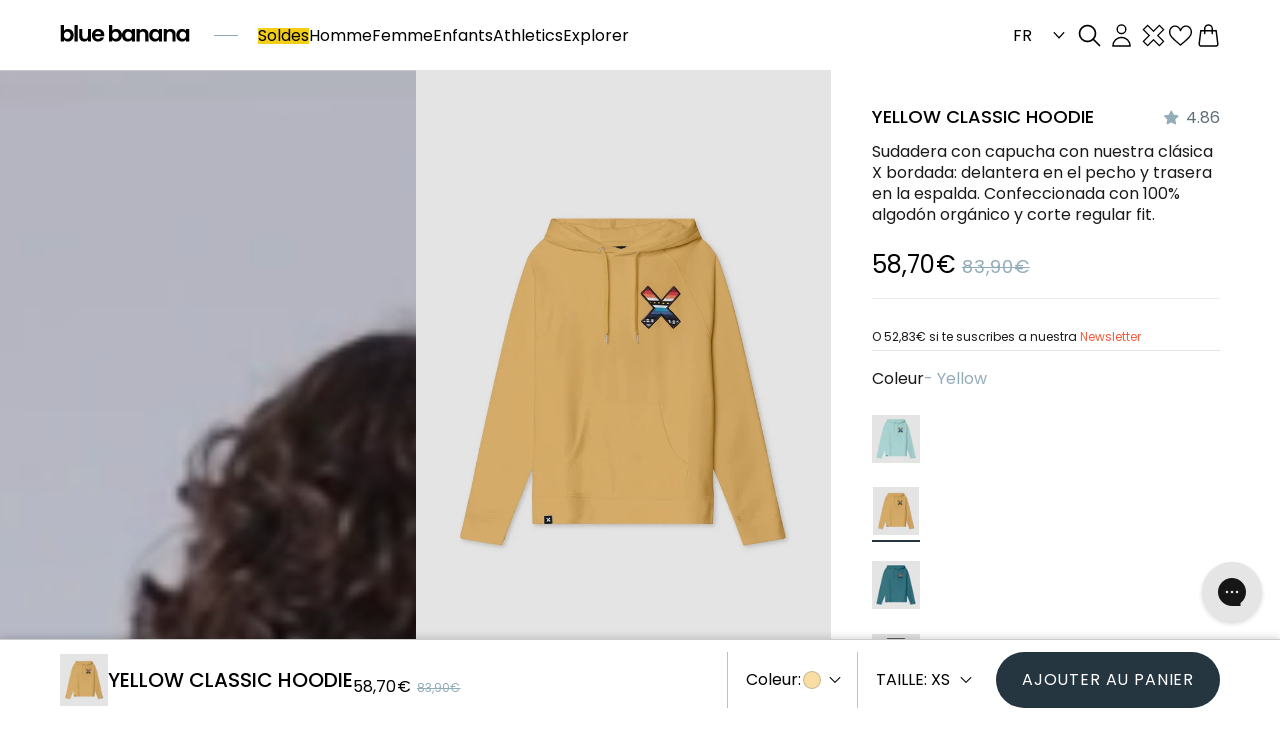

--- FILE ---
content_type: text/css
request_url: https://www.bluebananabrand.fr/cdn/shop/t/160/assets/component-price.css?v=110770608559759003711749545219
body_size: -247
content:
.price{font-size:var(--price-font-size);line-height:var(--price-line-height);letter-spacing:var(--price-letter-spacing);color:rgb(var(--color-foreground))}.card .price{font-size:var(--card-price-font-size)}.price>*{display:inline-block;vertical-align:top}.price.price--unavailable{visibility:hidden}.price--end{text-align:right;white-space:nowrap}.price .price-item{display:inline-block;margin:0}.price__regular .price-item--regular{margin-right:0}.price:not(.price--show-badge) .price-item--last:last-of-type{margin:0}@media screen and (min-width: 750px){.price{margin-bottom:-.6rem}}.price--large{font-size:var(--price-font-size-large);line-height:var(--price-line-height);letter-spacing:var(--price-letter-spacing)}.price--sold-out .price__availability,.price__regular{display:block}.price__sale,.price__availability,.price .price__badge-sale,.price .price__badge-sold-out,.price--on-sale .price__regular,.price--on-sale .price__availability{display:none}.price--sold-out .price__badge-sold-out,.price--on-sale .price__badge-sale,.volume-pricing--sale-badge .price__badge-sale{display:inline-block}.volume-pricing--sale-badge .price__badge-sale{margin-left:.5rem}.price--on-sale .price__sale{display:initial;flex-direction:row;flex-wrap:wrap}.price--center{display:initial;justify-content:center}.price--on-sale .price-item--regular{text-decoration:line-through;color:var(--color-navy-4);font-size:var(--price-font-size-small);line-height:var(--price-line-height);letter-spacing:var(--price-letter-spacing)}.featured-card .price--on-sale .price-item--regular,.card--featured-product .price--on-sale .price-item--regular{color:rgba(var(--color-foreground),.6)}.product-card .badge.price__badge-sale{font-size:var(--font-size-xxxs);margin-left:.6rem}.unit-price{display:block;font-size:var(--font-size-xs);line-height:var(--price-line-height);letter-spacing:var(--price-letter-spacing);margin-top:.2rem;text-transform:uppercase;color:rgba(var(--color-foreground),.7)}
/*# sourceMappingURL=/cdn/shop/t/160/assets/component-price.css.map?v=110770608559759003711749545219 */


--- FILE ---
content_type: text/css
request_url: https://www.bluebananabrand.fr/cdn/shop/t/160/assets/component-card.css?v=174823979004284054231761721973
body_size: 2179
content:
.card-wrapper{color:inherit;height:100%;position:relative;text-decoration:none}.card{text-decoration:none;text-align:var(--text-alignment)}.card:not(.ratio){display:flex;flex-direction:column;height:100%}.card.card--horizontal{--text-alignment: left;--image-padding: 0rem;flex-direction:row;align-items:flex-start;gap:1.5rem}.card--horizontal.ratio:before{padding-bottom:0}.card--card.card--horizontal{padding:1.2rem}.card--card.card--horizontal.card--text{column-gap:0}.card--card{height:100%}.card--card,.card--standard .card__inner{position:relative;box-sizing:border-box;border-radius:var(--border-radius);border:var(--border-width) solid rgba(var(--color-foreground),var(--border-opacity))}.card__inner{position:relative;overflow:hidden;z-index:2;pointer-events:none}.card--card:after,.card--standard .card__inner:after{content:"";position:absolute;z-index:-1;width:calc(var(--border-width) * 2 + 100%);height:calc(var(--border-width) * 2 + 100%);top:calc(var(--border-width) * -1);left:calc(var(--border-width) * -1);border-radius:var(--border-radius);box-shadow:var(--shadow-horizontal-offset) var(--shadow-vertical-offset) var(--shadow-blur-radius) rgba(var(--color-shadow),var(--shadow-opacity))}.card--card.gradient,.card__inner.gradient{transform:perspective(0)}.card__inner.color-background-1,.card__inner.color-scheme-1{background:transparent}.card .card__inner .card__media{overflow:hidden;z-index:0;border-radius:calc(var(--border-radius) - var(--border-width) - var(--image-padding))}.card--card .card__inner .card__media{border-bottom-right-radius:0;border-bottom-left-radius:0}.card--standard.card--text{background-color:transparent}.card-information{text-align:var(--text-alignment)}.card__media,.card .media{bottom:0;position:absolute;top:0}.card .media{width:100%}.card__media{margin:var(--image-padding);width:calc(100% - 2 * var(--image-padding))}.card--standard .card__media{margin:var(--image-padding)}.card__inner{width:100%}.card__inner--cross-sell{width:25%;background:none}.card__inner--cross-sell .card__content{display:none}.card__inner--cross-sell .media{display:flex!important;align-items:start;justify-content:center}.card__inner--cross-sell .media img{height:unset!important;display:block!important;position:static!important;aspect-ratio:var(--media-aspect-ratio, 1)}.card__information--cross-sell{display:flex;flex-direction:column;gap:1.2rem;height:100%}.card__information--cross-sell .card-color-swatches{display:none}.card--media .card__inner .card__content{position:relative;padding:calc(var(--image-padding) + 1rem)}.card__content{display:grid;grid-template-rows:minmax(0,1fr) max-content minmax(0,1fr);padding:1rem;width:100%;flex-grow:1}.card__content--auto-margins{grid-template-rows:minmax(0,auto) max-content minmax(0,auto)}.card__information{display:grid;grid-template-columns:2fr .5fr;gap:4px 16px;align-items:center}.card__information .card-color-swatches{grid-row:1;grid-column:1}.card__information .quick-add{grid-row:1;grid-column:2;display:flex;justify-content:flex-end;align-items:center}.creator-card .card__information .quick-add{pointer-events:all}.card__information .card__heading,.card__information .card-information{grid-column:span 2}.card__information .card__heading{text-transform:uppercase}.card:not(.ratio)>.card__content{grid-template-rows:max-content minmax(0,1fr) max-content auto}.card-information .card__information-volume-pricing-note{margin-top:.6rem;line-height:calc(.5 + .4 / var(--font-body-scale));color:rgba(var(--color-foreground),.75)}.card__information-volume-pricing-note--button,.card__information-volume-pricing-note--button.quantity-popover__info-button--icon-with-label{position:relative;z-index:1;cursor:pointer;padding:0;margin:0;text-align:var(--text-alignment);min-width:auto}.card__information-volume-pricing-note--button:hover{text-decoration:underline}.card__information-volume-pricing-note--button+.global-settings-popup.quantity-popover__info{transform:initial;top:auto;bottom:4rem;max-width:20rem;width:calc(95% + 2rem)}.card__information-volume-pricing-note--button+.global-settings-popup.quantity-popover__info span:first-of-type{padding-right:.3rem}.card__information-volume-pricing-note--button-right+.global-settings-popup.quantity-popover__info{right:0;left:auto}.card__information-volume-pricing-note--button-center+.global-settings-popup.quantity-popover__info{left:50%;transform:translate(-50%)}.card__information-volume-pricing-note--button+.global-settings-popup.quantity-popover__info .quantity__rules{text-align:left}@media screen and (min-width: 990px){.grid--6-col-desktop .card__content quick-add-bulk .quantity{width:auto}.grid--6-col-desktop .card__content quick-add-bulk .quantity__button{width:calc(3rem / var(--font-body-scale))}.grid--6-col-desktop .card__information-volume-pricing-note--button+.global-settings-popup.quantity-popover__info{left:50%;transform:translate(-50%);width:calc(100% + var(--border-width) + 3.5rem)}.grid--6-col-desktop .card--standard .card__information-volume-pricing-note--button+.global-settings-popup.quantity-popover__info{width:calc(100% + var(--border-width) + 1rem)}}@media screen and (max-width: 749px){.grid--2-col-tablet-down .card__content quick-add-bulk .quantity__button{width:calc(3.5rem / var(--font-body-scale))}.grid--2-col-tablet-down .card--card .card__information-volume-pricing-note--button+.global-settings-popup.quantity-popover__info,.grid--2-col-tablet-down .card--standard .card__information-volume-pricing-note--button+.global-settings-popup.quantity-popover__info{left:50%;transform:translate(-50%)}.grid--2-col-tablet-down .card--standard .card__information-volume-pricing-note--button+.global-settings-popup.quantity-popover__info{width:100%}.grid--2-col-tablet-down .card--card .card__information-volume-pricing-note--button+.global-settings-popup.quantity-popover__info{width:calc(100% + var(--border-width) + 4rem)}.grid--2-col-tablet-down .card__content quick-add-bulk .quantity{width:auto}}.card-information quantity-popover volume-pricing{margin-top:0}@media screen and (max-width: 989px){.card-information quantity-popover .quantity__rules~volume-pricing{margin-top:0}.card-information quantity-popover volume-pricing{margin-top:4.2rem}}@media screen and (min-width: 750px){.card__information{padding-bottom:1.7rem;padding-top:1.7rem}}.card__badge{align-self:flex-end;grid-row-start:3;justify-self:flex-start}.card__content--cross-sell{width:100%}.card__content--cross-sell .card__badge{display:none}.quick-add__submit--cross-sell{font-size:var(--font-size-xxs)!important}.card__content--cross-sell .card-quick-add-wrapper{position:static!important;width:unset!important;height:unset!important;transform:opacity var(--duration-short) ease!important}.card__content--cross-sell .card-quick-add{transform:none!important}.card__badge.top{align-self:flex-start;grid-row-start:1}.card__badge.top.left,.card__badge.card__badge-custom{white-space:nowrap;position:absolute}.card__badge.top.left{transform-origin:top left;transform:rotate(-90deg) translate(-100%);left:1rem;top:1rem}.card__badge.card__badge-custom{transform-origin:bottom right;transform:rotate(-90deg) translate(100%);text-align:left;right:1rem;bottom:1rem}.card__badge.right{justify-self:flex-end}.card:not(.card--horizontal)>.card__content>.card__badge{margin:1.3rem}.card__media .media img{height:100%;object-fit:cover;object-position:center center;width:100%}.card .card__media.card__media--cover .media img{object-fit:cover}.card .card__media.card__media--contain .media img{object-fit:contain}.card__inner:not(.ratio)>.card__content{height:100%}.card__heading{margin-top:0;margin-bottom:0}.card__heading,.card__heading a,.product-card .card__heading,.product-card .card__heading a{font-size:var(--product-card-heading-font-size);line-height:var(--card-heading-line-height);letter-spacing:var(--card-heading-letter-spacing);overflow:hidden;text-overflow:ellipsis}.card__heading.card__heading--limit,.card__heading.card__heading--limit a,.product-card .card__heading.card__heading--limit,.product-card .card__heading.card__heading--limit a{font-size:var(--product-card-heading-font-size);line-height:var(--card-heading-line-height);letter-spacing:var(--card-heading-letter-spacing);display:-webkit-box;line-clamp:var(--product-card-title-limit, 2);-webkit-line-clamp:var(--product-card-title-limit, 2);-webkit-box-orient:vertical;overflow:hidden;text-overflow:ellipsis}.article-card .card__heading,.article-card .card__heading a{font-size:var(--article-card-heading-font-size)}.collection-card .card__heading,.collection-card .card__heading a{font-size:var(--collection-card-heading-font-size)}.card__heading:last-child{margin-bottom:0}.card--horizontal .card__heading,.card--horizontal .price__container .price-item,.card--horizontal__quick-add{font-size:calc(var(--font-heading-scale) * 1.2rem)}.card--horizontal .card-information>*:not(.visually-hidden:first-child)+*:not(.rating):not(.card__information-volume-pricing-note){margin-top:0}.card--horizontal__quick-add:before{box-shadow:none}@media only screen and (max-width: 749px){.card__heading,.card__heading a,.product-card .card__heading,.product-card .card__heading a{font-size:var(--font-size-xxs)}}@media only screen and (min-width: 750px){.card--horizontal .price__container .price-item{font-size:calc(var(--card-price-font-size) - .2rem)}.card--horizontal .price__container .price-item .price-item--regular{font-size:calc(var(--card-price-font-size-small) - .2rem)}}.card--card.card--media>.card__content{margin-top:calc(0rem - var(--image-padding))}.card--standard.card--text a:after,.card--card .card__heading a:after{bottom:calc(var(--border-width) * -1);left:calc(var(--border-width) * -1);right:calc(var(--border-width) * -1);top:calc(var(--border-width) * -1)}.card__heading a:after{bottom:0;content:"";left:0;position:absolute;right:0;top:0;z-index:inherit}.card__heading a:after{outline-offset:.3rem}.card__heading a:focus:after{box-shadow:0 0 0 .3rem rgb(var(--color-background)),0 0 .5rem .4rem rgba(var(--color-foreground),.3);outline:.2rem solid rgba(var(--color-foreground),.5)}.card__heading a:focus-visible:after{box-shadow:0 0 0 .3rem rgb(var(--color-background)),0 0 .5rem .4rem rgba(var(--color-foreground),.3);outline:.2rem solid rgba(var(--color-foreground),.5)}.card__heading a:focus:not(:focus-visible):after{box-shadow:none;outline:0}.card__heading a:focus{box-shadow:none;outline:0}@media screen and (min-width: 990px){.card .media.media--hover-effect>div img:only-child,.card-wrapper .media.media--hover-effect>div img:only-child{transition:transform var(--duration-long) ease}.card:hover .media.media--hover-effect>div img:first-child:only-child,.card-wrapper:hover .media.media--hover-effect>div img:first-child:only-child{transform:scale(1)}.card-wrapper:hover .media.media--hover-effect>div img:first-child:not(:only-child){opacity:0}.card-wrapper:hover .media.media--hover-effect>div img+img{opacity:1;transition:transform var(--duration-long) ease;transform:scale(1)}.underline-links-hover:hover a{text-decoration:underline;text-underline-offset:.3rem}}.card--standard.card--media .card__inner .card__information,.card--standard.card--text:not(.card--horizontal)>.card__content .card__heading:not(.card__heading--placeholder),.card--standard:not(.card--horizontal)>.card__content .card__badge,.card--standard.card--text.article-card>.card__content .card__information,.card--standard>.card__content .card__caption{display:none}.card--standard:not(.card--horizontal) .placeholder-svg{width:100%;height:100%}.card--standard>.card__content{padding:0}.card--standard>.card__content .card__information{padding:1rem}@media screen and (min-width: 750px){.card--standard>.card__content .card__information{padding:2rem}}.card--card.card--media .card__inner .card__information,.card--card.card--text .card__inner,.card--card.card--media>.card__content .card__badge{display:none}.card--horizontal .card__badge,.card--horizontal.card--text .card__inner{display:none}.card--extend-height{height:100%}.card--extend-height.card--standard.card--text,.card--extend-height.card--media{display:flex;flex-direction:column}.card--extend-height.card--standard.card--text .card__inner,.card--extend-height.card--media .card__inner{flex-grow:1}.card .icon-wrap{margin-left:.8rem;white-space:nowrap;transition:transform var(--duration-short) ease;overflow:hidden}.card-information>*+*{margin-top:.5rem}.card-information{width:auto}.card-information>*{color:rgb(var(--color-foreground))}.card-information>.price{color:var(--color-navy-3)}.card-information>.price--on-sale .price__sale{display:flex;flex-direction:row;gap:.6rem;align-items:center}.card--horizontal .card-information>.price{color:rgba(var(--color-foreground),.75)}.card-information>.rating{margin-top:.4rem}.card-information>*:not(.visually-hidden:first-child)+quantity-popover:not(.rating):not(.card__information-volume-pricing-note),.card-information .card__information-volume-pricing-note.card__information-volume-pricing-note--button{margin-top:0}.card-information>*:not(.visually-hidden:first-child)+*:not(.rating):not(.card__information-volume-pricing-note){margin-top:0}.card-information .caption{letter-spacing:.07rem}.card-article-info{margin-top:1rem}.card--shape .card__content{padding-top:0}.card--shape.card--standard:not(.card--text) .card__inner{border:0;background-color:transparent;filter:drop-shadow(var(--shadow-horizontal-offset) var(--shadow-vertical-offset) var(--shadow-blur-radius) rgba(var(--color-shadow),var(--shadow-opacity)))}.card--shape.card--standard:not(.card--text) .card__inner:after{display:none}.grid__item:nth-child(2n) .shape--blob{clip-path:polygon(var(--shape--blob-2))}.grid__item:nth-child(3n) .shape--blob{clip-path:polygon(var(--shape--blob-3))}.grid__item:nth-child(4n) .shape--blob{clip-path:polygon(var(--shape--blob-4))}.grid__item:nth-child(5n) .shape--blob{clip-path:polygon(var(--shape--blob-5))}.grid__item:nth-child(7n) .shape--blob{clip-path:polygon(var(--shape--blob-6))}.grid__item:nth-child(8n) .shape--blob{clip-path:polygon(var(--shape--blob-1))}@media (prefers-reduced-motion: no-preference){.product-card-wrapper .shape--round{transition:clip-path var(--duration-long) ease}.product-card-wrapper:hover .shape--round{clip-path:ellipse(47% 47% at 50% 50%)}.product-card-wrapper .shape--blob{transition:clip-path var(--duration-long) ease-in-out}.product-card-wrapper:hover .shape--blob{clip-path:polygon(var(--shape--blob-5))}.grid__item:nth-child(2n) .product-card-wrapper:hover .shape--blob{clip-path:polygon(var(--shape--blob-6))}.grid__item:nth-child(3n) .product-card-wrapper:hover .shape--blob{clip-path:polygon(var(--shape--blob-1))}.grid__item:nth-child(4n) .product-card-wrapper:hover .shape--blob{clip-path:polygon(var(--shape--blob-2))}.grid__item:nth-child(5n) .product-card-wrapper:hover .shape--blob{clip-path:polygon(var(--shape--blob-3))}.grid__item:nth-child(7n) .product-card-wrapper:hover .shape--blob{clip-path:polygon(var(--shape--blob-4))}.grid__item:nth-child(8n) .product-card-wrapper:hover .shape--blob{clip-path:polygon(var(--shape--blob-5))}}.card .restock-rocket-button-collection{display:none}.featured-card .card__content{position:absolute;bottom:0;font-weight:var(--font-subheading-weight);z-index:1}.featured-card .card-information>.price{color:var(--color-foreground)}.featured-card.has-overlay .card__media:after{content:"";display:block;position:absolute;top:0;bottom:0;left:0;right:0;background:rgb(var(--color-foreground));opacity:var(--overlay-opacity)}.featured-card .card__information{grid-template-columns:2fr .3fr}.featured-card .card__badge,.featured-card .card-color-swatches{display:none}.featured-card .card__information .card__heading{grid-column:span 1;overflow:hidden;text-overflow:ellipsis;white-space:nowrap}.featured-card .card__content{height:100%;width:100%;max-height:calc(100% - var(--gap-xxlarge) - 2rem);display:flex;align-items:stretch;flex-direction:column;justify-content:end;z-index:2}.featured-card .card__information{width:100%;transition:transform .3s ease-in-out}.featured-card .card__content .card__information{padding:var(--page-padding-x);width:unset}@media screen and (max-width: 749px){.featured-card>.card__content .card__information{padding:var(--gap-large) var(--page-padding-x)}}.featured-card .featured_product--link{display:block;position:absolute;height:100%;width:100%}.featured-card .card-quick-add-wrapper{z-index:10!important}.featured-card.card .card-quick-add-wrapper{flex:0 1 auto;overflow:auto}.featured-products--featured-layout.has-overlay .card__media:after{content:"";display:block;position:absolute;top:0;bottom:0;left:0;right:0;background:rgb(var(--color-foreground));opacity:var(--overlay-opacity)}.featured-card.creator-card .card__content .card__information{padding:1rem}.creator-card .responsive-image{height:100%;width:auto}.creator-card .card__content{max-height:unset}
/*# sourceMappingURL=/cdn/shop/t/160/assets/component-card.css.map?v=174823979004284054231761721973 */


--- FILE ---
content_type: text/css
request_url: https://www.bluebananabrand.fr/cdn/shop/t/160/assets/section-product-grill.css?v=163704212755776550441755179430
body_size: -256
content:
.grill{display:grid;margin-bottom:2rem;padding:0;list-style:none;column-gap:var(--grid-mobile-horizontal-spacing);row-gap:var(--grid-mobile-vertical-spacing);grid-auto-flow:dense}@media screen and (min-width: 750px){.grill{column-gap:var(--grid-desktop-horizontal-spacing);row-gap:var(--grid-desktop-vertical-spacing)}}.grill:last-child{margin-bottom:0}.grill__item{width:100%;flex-grow:1;flex-shrink:0}@media screen and (max-width: 749px){.grill--1-col{grid-template-columns:repeat(1,1fr)}.grill--2-col{grid-template-columns:repeat(2,1fr)}.grill--3-col{grid-template-columns:repeat(3,1fr)}.grill--4-col{grid-template-columns:repeat(4,1fr)}.grill--5-col{grid-template-columns:repeat(5,1fr)}.grill--6-col{grid-template-columns:repeat(6,1fr)}}@media screen and (min-width: 750px) and (max-width: 989px){.grill--1-col-tablet{grid-template-columns:repeat(1,1fr)}.grill--2-col-tablet{grid-template-columns:repeat(2,1fr)}.grill--3-col-tablet{grid-template-columns:repeat(3,1fr)}.grill--4-col-tablet{grid-template-columns:repeat(4,1fr)}.grill--5-col-tablet{grid-template-columns:repeat(5,1fr)}.grill--6-col-tablet{grid-template-columns:repeat(6,1fr)}}@media screen and (min-width: 990px){.grill--1-col-desktop{grid-template-columns:repeat(1,1fr)}.grill--2-col-desktop{grid-template-columns:repeat(2,1fr)}.grill--3-col-desktop{grid-template-columns:repeat(3,1fr)}.grill--4-col-desktop{grid-template-columns:repeat(4,1fr)}.grill--5-col-desktop{grid-template-columns:repeat(5,1fr)}.grill--6-col-desktop{grid-template-columns:repeat(6,1fr)}}.product-grid-wrapper{width:100%}
/*# sourceMappingURL=/cdn/shop/t/160/assets/section-product-grill.css.map?v=163704212755776550441755179430 */


--- FILE ---
content_type: text/css
request_url: https://www.bluebananabrand.fr/cdn/shop/t/160/assets/quick-add.css?v=170898756474919650771761721996
body_size: 2309
content:
.quick-add{top:2.8rem;left:auto;right:2rem;z-index:2}.product-card .quick-add>*,.product-card .quick-add-bulk>*{width:100%;display:flex;justify-content:end}.cross-items-container .product-card .quick-add card-quick-add-opener{justify-content:start}.product-card .quick-add,.product-card .quick-add-bulk{display:flex!important;grid-row:-1;width:100%;z-index:1;pointer-events:all;align-items:stretch;justify-content:stretch}.product-card .quick-add>*,.product-card .quick-add-bulk>*{width:100%}.product-card .quick-add button span{text-overflow:ellipsis;overflow:hidden;max-width:100%;white-space:nowrap}.card:has(card-quick-add[open]) .quick-add{opacity:1}.card:has(card-quick-add[open]) card-quick-add-opener{opacity:1}.card--card .quick-add{margin:0 1.3rem 1rem}.quick-add-modal[open],.quick-add-modal.quick-add-modal-section{opacity:1;visibility:visible;z-index:101;background:rgba(var(--color-foreground),.4);-webkit-backdrop-filter:blur(5px);backdrop-filter:blur(5px)}.quick-add-modal-section .content-popup-modal__wrapper{opacity:1}.quick-add-modal .scroll-trigger.scroll-trigger{animation:none;opacity:1;transform:none}.quick-add-modal .quick-order-list__container{padding-bottom:1.5rem}.quick-add-modal__content.quick-add-modal__content--bulk{width:90%}.quick-add-modal__content-info.quick-add-modal__content-info--bulk{padding-bottom:0}.quick-add-modal__content-info--bulk h3{margin-bottom:.5rem;margin-top:0}.quick-add-modal__content-info--bulk .price,.quick-add-modal__content-info--bulk .card__information-volume-pricing-note{display:inline-block}.card__information .quick-add{grid-row:1;grid-column:2;display:flex;justify-content:flex-end;align-items:center}.section-bulk-quick-order-list-padding{padding-top:2.7rem;padding-bottom:2.7rem}@media screen and (min-width: 750px){.section-bulk-quick-order-list-padding{padding-top:3.6rem;padding-bottom:3.6rem}.quick-add-modal__content-info--bulk .card__information-volume-pricing-note{padding-left:1.6rem}}@media screen and (min-width: 990px){.quick-add-modal__content-info.quick-add-modal__content-info--bulk{overflow-y:initial}.quick-add-modal__content-info--bulk .quick-order-list__table th{padding-top:2.5rem}.quick-add-modal__content-info--bulk thead{position:sticky;z-index:3;top:0;background-color:rgb(var(--color-background))}}.quick-add-modal__content-info--bulk .quick-add__product-media,.quick-add-modal__content-info--bulk .quick-add__product-container,.quick-add-modal__content-info--bulk .quick-add__info{width:4.8rem;height:7rem}.quick-add-modal__content-info--bulk-details{padding-left:1rem}.quick-add-modal__content-info--bulk-details>a:hover{text-decoration:underline;text-underline-offset:.3rem}@media screen and (min-width: 990px){.quick-add-modal__content-info--bulk .quick-add__product-media,.quick-add-modal__content-info--bulk .quick-add__product-container,.quick-add-modal__content-info--bulk .quick-add__info{width:17rem;height:22rem}.quick-add-modal__content-info--bulk-details,.quick-add-modal__content-info--bulk quick-order-list{padding:0 2.5rem}}.quick-add__product-media{margin-bottom:1rem}.quick-add-modal__content-info--bulk .quick-add__product-container img{width:100%;height:100%;object-fit:cover}.quick-add-modal__content-info--bulk .quick-add__info{display:flex}.quick-add-modal__content-info--bulk .quick-add__content-info__media{width:auto}@media screen and (max-width: 989px){.quick-add-modal__content-info--bulk .quick-add__content-info__media{display:flex;margin:0}.quick-add-modal__content-info--bulk quick-order-list{padding-left:0;padding-right:0}.quick-add-modal__content-info.quick-add-modal__content-info--bulk{--modal-padding: 1.5rem}}@media screen and (min-width: 990px){.quick-add-modal__content-info--bulk .quick-add__info{flex-direction:column;position:sticky;top:0;margin-top:-2.5rem;padding-top:2.5rem}}@media screen and (max-width: 989px){.quick-add-modal__content-info--bulk{flex-direction:column}}@media screen and (max-width: 749px){quick-add-modal .slider .product__media-item.grid__item{margin-left:1.5rem;margin-right:1.5rem}.quick-add-modal__content{bottom:var(--modal-height-offset)}.quick-add-modal__content-info>*{max-height:100%}quick-add-modal .product--mobile-columns .product__media-item{width:calc(100% - 3rem - var(--grid-mobile-horizontal-spacing))}}quick-add-modal .product:not(.featured-product) .product__view-details{display:block}.quick-add-modal__content--bulk .product__view-details .icon{margin-left:1.2rem}.quick-add-modal--modal.content-popup-modal,.quick-add-modal--modal.content-popup-modal.closed{z-index:11}quick-add-modal .product__column-sticky{--min-offset-top: var(--modal-padding);--bottom-sticky-padding: var(--modal-padding);top:0}@media screen and (min-width: 990px){quick-add-modal .product__column-sticky.product__info-container[custom-sticky]{position:sticky;top:var(--offset-top);z-index:2}quick-add-modal .product__info-container{padding-top:2rem}}@media screen and (min-width: 990px){quick-add-modal .product--large:not(.product--no-media) .product__media-wrapper,quick-add-modal .product--small:not(.product--no-media) .product__info-wrapper{max-width:65%;width:calc(65% - var(--grid-desktop-horizontal-spacing) / 2)}quick-add-modal .product--large:not(.product--no-media) .product__info-wrapper,quick-add-modal .product--small:not(.product--no-media) .product__media-wrapper{max-width:35%;width:calc(35% - var(--grid-desktop-horizontal-spacing) / 2)}quick-add-modal .product--columns .product__media-item:not(.product__media-item--single):not(:only-child){max-width:100%;width:100%}quick-add-modal .product--top .product__info-wrapper,quick-add-modal .product--top .product__media-wrapper{max-width:100%!important;width:100%!important}}quick-add-modal .page-width{padding:0}quick-add-modal .product__title>h1{display:none}quick-add-modal .product__title>a{display:block;text-decoration:none;color:rgba(var(--color-foreground),var(--alpha-link));transition:color var(--duration-default) ease}quick-add-modal .product__title>a:hover{color:rgb(var(--color-foreground));text-decoration:underline;text-underline-offset:.2rem;text-decoration-thickness:.3rem}quick-add-modal .product-form__buttons{max-width:initial}.quick-add__submit{padding:.8rem;min-width:100%;box-sizing:border-box;text-align:center}.quick-add__submit.quick-add__submit--float{width:2rem;height:2rem;min-width:unset;min-height:unset;z-index:10;padding:0!important;display:flex;align-items:center;justify-content:center;border-radius:0!important}.quick-add__submit.quick-add__submit--float,.buttons-animation--color .quick-add__submit.quick-add__submit--float:not(:disabled):not([aria-disabled=true]):not(.disabled):hover{background-color:transparent!important;color:rgb(var(--color-foreground))!important;border:0!important}.quick-add__submit.quick-add__submit--float:after,.quick-add__submit.quick-add__submit--float:before,.buttons-animation--color .quick-add__submit.quick-add__submit--float:not(:disabled):not([aria-disabled=true]):not(.disabled):hover:before{border:0;box-shadow:none!important}.quick-add__submit.quick-add__submit--float .icon{height:1.8rem;width:1.8rem;pointer-events:none}.cross-sell .quick-add__submit{padding:0;min-width:unset}quick-add-modal .product-media-container.constrain-height{--viewport-offset: calc((var(--modal-height-offset) + var(--modal-padding) + var(--popup-border-width)) * 2)}@media screen and (min-width: 750px){quick-add-modal .product-media-container.constrain-height{--constrained-min-height: 400px}}quick-add-bulk{position:relative;margin:0 0 1rem;z-index:1}.card__content quick-add-bulk .quantity{width:100%}quick-add-bulk .progress-bar-container{position:absolute;height:100%;display:flex;overflow:hidden;border-radius:var(--inputs-radius-outset);border:var(--inputs-border-width) solid transparent;z-index:-1}quick-add-bulk quantity-input{justify-content:space-between}quick-add-bulk .quantity__input{max-width:100%;width:100%;flex-grow:0}.quantity__input-disabled{pointer-events:none}quick-add-modal .product-buy-buttons{margin-top:2.4rem}card-quick-add{display:block}.card-quick-add.preview-size{max-width:400px;margin:0 auto;border:1px solid rgba(var(--color-foreground),.2)}.card .card-quick-add-wrapper{display:flex!important;flex-direction:column;justify-content:end;align-items:stretch;opacity:1;position:absolute;bottom:0;left:0;width:100%;height:100%;z-index:1;pointer-events:none}.featured-products--featured-layout .card .card-quick-add-wrapper{position:relative;height:unset;flex:0 1 auto;overflow:hidden}.featured-products--featured-layout .card .card-quick-add-wrapper::-webkit-scrollbar{display:none}.card .card-quick-add{z-index:10;transform:translateY(100%);pointer-events:none;transition:transform var(--duration-medium) ease;max-height:100%}.card .card-quick-add[open]{transform:translateY(0);pointer-events:all;background-color:rgba(var(--color-navy-7-rgb),.8);-webkit-backdrop-filter:blur(6px);backdrop-filter:blur(6px)}.product-card-wrapper:has(.card .card-quick-add[open]) .card__badge.right{display:none}.card-quick-add__product-info{display:flex;flex-direction:column;height:100%;top:unset!important}.card-quick-add .product-form__submit,.card-quick-add .product-form__submit:before{border-radius:0!important;margin-bottom:0!important}.card-quick-add .restock-rocket-button-container{display:none!important}.card-quick-add .restock-custom-button,.card-quick-add .bis-custom-trigger{display:none;margin-bottom:0}.card-quick-add .bis-custom-trigger>*{pointer-events:none}.card-quick-add .restock-custom-button,.card-quick-add .restock-custom-button:before,.card-quick-add .bis-custom-trigger,.card-quick-add .bis-custom-trigger:before{border-radius:0!important}.card-quick-add:not([notify-on-variant]) .product-form__submit[disabled]:not(.awaiting-change){display:none!important}.card-quick-add:not([notify-on-variant]):has(.product-form__submit[disabled]:not(.awaiting-change)) .restock-custom-button,.card-quick-add:not([notify-on-variant]):has(.product-form__submit[disabled]:not(.awaiting-change)) .bis-custom-trigger{display:block!important;border-radius:0!important}.card-quick-add:has(.product-form__submit.awaiting-change) .restock-custom-button,.card-quick-add:has(.product-form__submit.awaiting-change) .bis-custom-trigger{display:none!important}.card-quick-add variant-selects{padding:1rem 1.6rem;overflow:auto}.card-quick-add variant-selects::-webkit-scrollbar{width:.4rem;height:.4rem}.card-quick-add variant-selects::-webkit-scrollbar-thumb{background:rgba(var(--color-foreground),.1);transition:background var(--duration-default) ease}.card-quick-add variant-selects:hover::-webkit-scrollbar-thumb{background:rgba(var(--color-foreground),.2)}.card-quick-add variant-selects:hover::-webkit-scrollbar-thumb:hover{background:rgba(var(--color-foreground),.4)}.card-quick-add .card-quick-add__product-info--hide-variant-title .form__label{display:none}.card-quick-add .product-form__input{display:flex;flex-direction:row;flex-wrap:wrap;gap:.6rem;justify-content:center}.card-quick-add .product-form__input label{margin:0!important}@media screen and (max-width: 750px){.card-quick-add .product-form__submit,.card-quick-add .restock-custom-button,.card-quick-add .bis-custom-trigger{padding:1.4rem;font-size:var(--button-font-size-small)}.card-quick-add variant-selects{padding:1.2rem 1.6rem}.card-quick-add .product-form__input label{padding:.8rem 1rem;font-size:var(--font-size-xs)!important}}.card__content--cross-sell .card-quick-add .product-form__submit,.card__content--cross-sell .card-quick-add .restock-custom-button,.card__content--cross-sell .card-quick-add .bis-custom-trigger{padding:1rem;font-size:var(--button-font-size-small)}.card__content--cross-sell .card-quick-add variant-selects{padding:.8rem;border-top-left-radius:16px;border-top-right-radius:16px;background-color:var(--color-navy-6)}.card__content--cross-sell .card-quick-add .product-form__submit,.card__content--cross-sell .card-quick-add .restock-custom-button,.card__content--cross-sell .card-quick-add .bis-custom-trigger{border-bottom-left-radius:16px!important;border-bottom-right-radius:16px!important}.card__content--cross-sell .card-quick-add .product-form__input label{padding:.8rem 1.4rem!important;font-size:var(--font-size-xs)!important}.card-quick-add .product-form__error-message-wrapper{display:flex;flex-direction:row;gap:1rem;padding:0 1.6rem 1rem;font-size:var(--notice-font-size-small);color:#ff563f}.card-quick-add .product-form__error-message-wrapper[hidden]{display:none}.card-quick-add .product-form__error-message-wrapper svg{width:2.4rem;height:2.4rem}.card-quick-add__media{width:33%;max-width:96px;aspect-ratio:1 / 1}.card-quick-add__image{display:block;height:100%;width:100%;object-fit:cover}.card-quick-add__product.hide-options{padding:2rem 1.6rem}.card-quick-add__product{display:flex;gap:16px;padding:2rem 1.6rem 1rem}.card-quick-add__product-info.hide-options variant-selects{display:none}.card-quick-add[direct-add] .product-buy-buttons button{display:none!important}.card-quick-add[direct-add] variant-selects{transition:opacity var(--duration-default) ease;padding-top:.3rem}.card-quick-add[direct-add] .product-form__input{justify-content:center;margin:0;opacity:1}.card-quick-add[direct-add]:has(.product-buy-buttons .loading) variant-selects{opacity:.5}.card-quick-add[direct-add] .product-form__input--pill input[type=radio]+label,.card-quick-add[direct-add] .product-form__input--pill.related-products__fieldset .pill-input__label{border-color:rgba(var(--color-foreground),var(--variant-pills-border-opacity));color:var(--color-navy-2);background:transparent;padding:.5rem}.card-quick-add[direct-add] .product-form__input--pill input[type=radio]:disabled+label,.card-quick-add[direct-add] .product-form__input--pill input[type=radio].disabled+label,.card-quick-add[direct-add] .product-form__input--pill.related-products__fieldset .pill-input__label.disabled{border-color:rgba(var(--color-foreground),.1);display:flex;gap:.6rem;align-items:center;color:var(--color-navy-4);text-decoration:line-through}.card-quick-add[direct-add] .product-form__input--pill input[type=radio]:disabled+label>svg,.card-quick-add[direct-add] .product-form__input--pill input[type=radio].disabled+label>svg,.card-quick-add[direct-add] .product-form__input--pill.related-products__fieldset .pill-input__label.disabled>svg{color:var(--color-navy-4)}.card-quick-add[direct-add] .product-form__input--pill input[type=radio]:checked:not([unavailable])+label,.card-quick-add[direct-add] .product-form__input--pill input[type=radio].current:not([unavailable])+label,.card-quick-add[direct-add] .product-form__input--pill.related-products__fieldset .pill-input__label.current{background-color:transparent}.card-quick-add .product-form__input--pill input[type=radio]:checked:not([unavailable])+label,.card-quick-add .product-form__input--pill input[type=radio].current:not([unavailable])+label,.card-quick-add .product-form__input--pill.related-products__fieldset .pill-input__label.current{background-color:var(--color-navy-5);padding:.5rem;color:var(--color-navy-2)}.card-quick-add .product-form__input--pill input[type=radio]:not([unavailable])+label,.card-quick-add .product-form__input--pill.related-products__fieldset .pill-input__label.current{background-color:transparent;padding:.5rem}.creator-card .card-quick-add .product-form__input--pill input[type=radio]:checked:not([unavailable])+label,.creator-card .card-quick-add .product-form__input--pill input[type=radio].current:not([unavailable])+label,.creator-card .card-quick-add .product-form__input--pill.related-products__fieldset .pill-input__label.current{padding:.5rem}.creator-card .card-quick-add .product-form__input--pill input[type=radio]:not([unavailable])+label,.creator-card .card-quick-add .product-form__input--pill.related-products__fieldset .pill-input__label.current{padding:.5rem}.creator-card .card-quick-add__product-details>a,.creator-card .price-item{font-size:var(--font-size-xs)}.creator-card .card-quick-add__media{width:20%;max-width:96px;aspect-ratio:1 / 1}.creator-card .product-form__input label{padding:.6rem}fieldset.product-form__input.product-form__input--pill{margin-bottom:1.2rem}.creator-card .form__label{font-size:var(--font-size-xs);text-align:center}.creator-card variant-selects fieldset:last-of-type{margin:0}.creator-card .card-quick-add .product-form__submit{background-color:var(--color-navy-1)!important}.creator-card .card-quick-add .product-form__submit:before{box-shadow:var(--color-navy-1)!important}.creator-card .variant-select__label{padding:.6rem 1.8rem}.variant-select__label{padding:.6rem 1.2rem 0;font-size:var(--font-size-xs);font-weight:var(--font-heading-weight);text-align:center}.creator-card .variant-select__label{display:none}.creator-card:has(.card-quick-add[direct-add=true]) .variant-select__label{display:block}
/*# sourceMappingURL=/cdn/shop/t/160/assets/quick-add.css.map?v=170898756474919650771761721996 */


--- FILE ---
content_type: text/css
request_url: https://www.bluebananabrand.fr/cdn/shop/t/160/assets/component-content-popup-modal.css?v=114804655894188209351758794820
body_size: 775
content:
.content-popup-modal,.content-popup-modal.closed{--open-transition-time: var(--duration-long);position:fixed;z-index:10;top:0;left:0;width:100%;background:rgba(var(--color-foreground),0);height:100%;opacity:0;visibility:hidden;transition:background var(--open-transition-time) ease,backdrop-filter var(--open-transition-time) ease;-webkit-backdrop-filter:blur(0px);backdrop-filter:blur(0px)}.content-popup-modal[open]{opacity:1;visibility:visible;z-index:101}.content-popup-modal[open]:not(.closed){background:rgba(var(--color-foreground),.4);-webkit-backdrop-filter:blur(5px);backdrop-filter:blur(5px)}.content-popup-modal__wrapper.content-popup-modal__wrapper--gallery,.content-popup-modal.closed .content-popup-modal__wrapper .content-popup-modal__wrapper--gallery{top:50%;left:50%;transform:translate(-50%,-50%);transition:opacity var(--open-transition-time)!important;padding:0}.content-popup-modal__wrapper,.content-popup-modal.closed .content-popup-modal__wrapper{--modal-padding: 2.4rem 3rem;--modal-margins: var(--page-padding-x);display:flex;flex-direction:column;position:absolute;top:0;right:0;transform:translate(100%);border-radius:var(--popup-corner-radius);background-color:rgb(var(--color-background));max-width:var(--page-width);width:56rem;height:100vh;max-height:100vh;overflow:hidden;overflow-y:auto;padding:var(--modal-padding);border-color:rgba(var(--color-foreground),var(--popup-border-opacity));border-style:solid;border-width:var(--popup-border-width);box-shadow:var(--popup-shadow-horizontal-offset) var(--popup-shadow-vertical-offset) var(--popup-shadow-blur-radius) rgba(var(--color-shadow),var(--popup-shadow-opacity));transition:transform var(--open-transition-time) ease}.content-popup-modal__wrapper.content-popup-modal__wrapper--gallery,.content-popup-modal.closed .content-popup-modal__wrapper--gallery{overflow-y:hidden}.content-popup-modal[open] .product-popup-modal__content.content-popup-modal__wrapper{transform:translate(0);opacity:1;height:100vh;left:auto;right:0;top:0;max-height:100vh}.content-popup-modal.closed .product-popup-modal__content.content-popup-modal__wrapper{transform:translate(100%);opacity:1;width:56rem}.content-popup-modal__wrapper.content-popup-modal__type-modal,.content-popup-modal.closed .content-popup-modal__wrapper.content-popup-modal__type-modal{top:50%;left:50%;transform:translate(-50%,-50%);height:unset;max-height:calc(100dvh - var(--modal-margins) - var(--modal-margins));transition:opacity var(--open-transition-time) ease}@media screen and (min-width: 750px){.product-popup-modal__content.content-popup-modal__wrapper{width:56rem}}@media screen and (max-width: 749px){.product-popup-modal__content.content-popup-modal__wrapper{width:calc(100% - 5rem);transform:translateY(100%);margin:2.5rem}.content-popup-modal.closed .product-popup-modal__content.content-popup-modal__wrapper{width:calc(100% - 5rem);transform:translateY(100%);transition:transform .4s ease-in-out;height:calc(100dvh - 5rem)}.content-popup-modal[open] .product-popup-modal__content.content-popup-modal__wrapper{height:calc(100dvh - 5rem)}}.content-popup-modal__wrapper--gallery .content-popup-modal__toggle{top:2.4rem!important;right:3.6rem!important}@media screen and (max-width: 749px){.content-popup-modal .content-popup-modal__toggle .icon{width:1.2rem;height:1.2rem}Add commentMore actions .product-popup-modal__content .content-popup-modal__title{font-size:var(--font-size-sm)}}.content-popup-modal[open]:not(.closed) .content-popup-modal__wrapper{opacity:1}.content-popup-modal__wrapper>div{overflow:visible;scroll-padding:0 1rem}@media screen and (min-width: 750px){.content-popup-modal__wrapper,.content-popup-modal.closed .content-popup-modal__wrapper{max-height:calc(100dvh - var(--modal-margins) - var(--modal-margins))}}@media screen and (min-width: 990px){.content-popup-modal__wrapper,.content-popup-modal.closed .content-popup-modal__wrapper{max-height:calc(100dvh - var(--modal-margins) - var(--modal-margins))}}.content-popup-modal--full-size .content-popup-modal__wrapper,.content-popup-modal--full-size.closed .content-popup-modal__wrapper{height:100dvh}.content-popup-modal--no-margins .content-popup-modal__wrapper,.content-popup-modal--no-margins.closed .content-popup-modal__wrapper{max-height:100%;width:100%;max-width:100%}.content-popup-modal .content-popup-modal__toggle{background-color:rgba(var(--color-background),0);border:none;color:rgba(var(--color-foreground),1);display:flex;align-items:center;justify-content:center;cursor:pointer;padding:0;z-index:5;width:2.2rem;height:2.2rem;margin-left:auto;min-width:unset;min-height:unset;position:sticky;margin-top:-2.2rem;margin-bottom:0;margin-right:calc(-1 * var(--modal-padding) / 3);top:.2rem;right:.6rem}.content-popup-modal .content-popup-modal__toggle:hover{color:rgba(var(--color-foreground),.75);background-color:rgba(var(--color-background),0)}.content-popup-modal .content-popup-modal__toggle:after{content:none}.content-popup-modal .content-popup-modal__toggle .icon{margin:0;width:2.2rem;height:2.2rem}.content-popup-modal__wrapper>div>*:first-child{margin-top:0!important}.content-popup-modal__wrapper>div>*:last-child{margin-bottom:0!important}.content-popup-modal .content-popup-modal__wrapper>div .content-popup-modal__title{text-transform:uppercase;margin-bottom:2.4rem;margin-top:0;padding-bottom:1.8rem}.content-popup-modal .content-popup-modal__wrapper>div .content-popup-modal__type-modal.content-popup-modal__title{margin:3rem 0;font-weight:var(--font-subheading-weight)}.content-popup-modal .content-popup-modal__wrapper>div table,.content-popup-modal .content-popup-modal__table{width:100%;border:none;box-shadow:none;table-layout:auto;word-break:keep-all}.content-popup-modal .content-popup-modal__wrapper>div tr,.content-popup-modal .content-popup-modal__table tr{height:unset!important}.content-popup-modal .content-popup-modal__wrapper>div td,.content-popup-modal .content-popup-modal__wrapper>div th,.content-popup-modal .content-popup-modal__table td,.content-popup-modal .content-popup-modal__table th{border:none;box-shadow:none;vertical-align:top;padding:4rem 0 2.4rem;flex:1;text-align:start;vertical-align:start;height:unset!important;min-width:120px!important}.content-popup-modal .content-popup-modal__wrapper>div td span,.content-popup-modal .content-popup-modal__wrapper>div th span,.content-popup-modal .content-popup-modal__table td span,.content-popup-modal .content-popup-modal__table th span{width:100%}.content-popup-modal .content-popup-modal__wrapper>div tr:first-child td,.content-popup-modal .content-popup-modal__wrapper>div tr:first-child th,.content-popup-modal .content-popup-modal__table tr:first-child td,.content-popup-modal .content-popup-modal__table tr:first-child th{padding-top:2.4rem}.content-popup-modal .content-popup-modal__wrapper>div td>*,.content-popup-modal .content-popup-modal__wrapper>div th>*,.content-popup-modal .content-popup-modal__table td>*,.content-popup-modal .content-popup-modal__table th>*{margin:.4rem 0}.content-popup-modal .content-popup-modal__wrapper>div td>*:first-child,.content-popup-modal .content-popup-modal__wrapper>div th>*:first-child,.content-popup-modal .content-popup-modal__table td>*:first-child,.content-popup-modal .content-popup-modal__table th>*:first-child{margin-top:0}.content-popup-modal .content-popup-modal__table td:not(:first-child)>*,.content-popup-modal .content-popup-modal__table th:not(:first-child)>*{color:rgba(var(--color-foreground),.5)}.content-popup-modal .content-popup-modal__wrapper>div td>*:last-child,.content-popup-modal .content-popup-modal__wrapper>div th>*:last-child,.content-popup-modal .content-popup-modal__table td>*:last-child,.content-popup-modal .content-popup-modal__table th>*:last-child{margin-bottom:0}.content-popup-modal .content-popup-modal__wrapper>div tr td:not(:first-child),.content-popup-modal .content-popup-modal__wrapper>div tr th:not(:first-child),.content-popup-modal .content-popup-modal__table tr td:not(:first-child),.content-popup-modal .content-popup-modal__table tr th:not(:first-child){padding-left:1.6rem}.content-popup-modal .content-popup-modal__wrapper>div table ul,.content-popup-modal .content-popup-modal__table ul{padding:0 1.6rem}.content-popup-modal.product-popup-modal--size-guide .content-popup-modal__wrapper>div tr{justify-content:stretch}.content-popup-modal.product-popup-modal--size-guide .content-popup-modal__wrapper>div td,.content-popup-modal.product-popup-modal--size-guide .content-popup-modal__wrapper>div th{padding:1rem!important;text-align:center!important;border:none;min-width:6rem!important}.content-popup-modal.product-popup-modal--size-guide .content-popup-modal__wrapper>div tr:not(:last-child) td,.content-popup-modal.product-popup-modal--size-guide .content-popup-modal__wrapper>div tr:not(:last-child) th{border-bottom:1px solid rgba(var(--color-foreground),.1)}.content-popup-modal.product-popup-modal--size-guide .content-popup-modal__wrapper>div tr td:not(:last-child),.content-popup-modal.product-popup-modal--size-guide .content-popup-modal__wrapper>div tr th:not(:last-child){border-right:1px solid rgba(var(--color-foreground),.1)}.jdgm-cf-label-radio:before,.jdgm-cf-label-checkbox:before{top:3px!important}.jdgm-form__rating .jdgm-star.jdgm--on{font-size:100%!important}.jdgm-form__rating .jdgm-star.jdgm--on:before{font-size:150%}
/*# sourceMappingURL=/cdn/shop/t/160/assets/component-content-popup-modal.css.map?v=114804655894188209351758794820 */


--- FILE ---
content_type: text/css
request_url: https://www.bluebananabrand.fr/cdn/shop/t/160/assets/component-swatch.css?v=92778036183934109101743418476
body_size: -281
content:
.swatch,.button .swatch{--swatch--white-space: 0;--swatch--size: var(--swatch-input--size);--swatch--border-radius: 50%;display:block;width:var(--swatch--size);height:var(--swatch--size);background:var(--swatch--background)!important;background-size:cover;background-origin:border-box;background-position:center;border-radius:var(--swatch--border-radius)}.facets-layout .watch{--swatch--size: 2.8rem;width:var(--swatch--size);height:var(--swatch--size)}.facets-layout .swatch-input__input:active+.swatch-input__label .swatch,.facets-layout .swatch-input__input:checked+.swatch-input__label .swatch{--swatch--size: 2.6rem;height:var(--swatch--size);width:var(--swatch--size)}.button .swatch{--swatch--size: 2rem;width:var(--swatch--size)}.swatch--square{--swatch--border-radius: var(--swatch-input--border-radius, .2rem)}.swatch--unavailable{border-style:dashed;border-width:1px;border-color:rgba(var(--color-foreground),.5)}.white-swatch{box-shadow:0 0 4px #00000080}
/*# sourceMappingURL=/cdn/shop/t/160/assets/component-swatch.css.map?v=92778036183934109101743418476 */


--- FILE ---
content_type: text/css
request_url: https://www.bluebananabrand.fr/cdn/shop/t/160/assets/component-volume-pricing.css?v=75982664466078980621734521184
body_size: -522
content:
volume-pricing{display:block;margin-top:2rem}volume-pricing li:nth-child(odd){background:rgba(var(--color-foreground),.04)}volume-pricing ul{margin-top:1.2rem}volume-pricing li{font-size:var(--font-size-sm);letter-spacing:var(--letter-spacing-sm);padding:.6rem .8rem;display:flex;justify-content:space-between}.volume-pricing-note{margin-top:-2.6rem}.product--no-media .volume-pricing-note{text-align:center}.product--no-media volume-pricing{width:30rem}.volume-pricing-note span,volume-pricing .label-show-more{font-size:var(--font-size-xs);letter-spacing:var(--letter-spacing-md)}volume-pricing show-more-button{margin-top:.8rem}.product-form__input price-per-item,.price-per-item__container{display:flex;align-items:center;gap:1rem}.product-form__input .price-per-item{color:rgba(var(--color-foreground));font-size:var(--font-size-sm);letter-spacing:var(--letter-spacing-sm)}.price-per-item dl{margin:0}.price-per-item dd{margin-left:0}.price-per-item__container .variant-item__old-price,.price__regular .variant-item__old-price{color:rgba(var(--color-foreground),.75);font-size:var(--font-size-xs);letter-spacing:var(--letter-spacing-sm)}
/*# sourceMappingURL=/cdn/shop/t/160/assets/component-volume-pricing.css.map?v=75982664466078980621734521184 */


--- FILE ---
content_type: text/css
request_url: https://www.bluebananabrand.fr/cdn/shop/t/160/assets/component-cart-items.css?v=18067712409624944861761721975
body_size: 1108
content:
cart-items .title-wrapper-with-link{margin-top:0}.cart-items td,.cart-items th{padding:0;border:none}.cart-items th{text-align:left;padding-bottom:1rem;opacity:.85;font-weight:400;font-size:var(--font-size-xxs)}.cart-item__quantity-wrapper{display:flex;align-items:center}.cart-item__totals{position:relative}.cart-items *.right{text-align:right}.cart-item__totals .price{font-size:var(--font-size-sm)}.cart-item__totals .cart-item__old-price{font-size:var(--font-size-xs)}.cart-item__image-container{display:inline-flex;align-items:flex-start}.cart-item__image-container:after{content:none}.cart-item__image{height:auto;max-width:100%;width:100%}.cart-item__details,.cart-item__details-info{font-size:var(--cart-product-details-font-size);line-height:var(--cart-product-details-line-height);letter-spacing:var(--cart-product-details-letter-spacing);width:100%}@media screen and (max-width: 460px){.cart-item__details{flex-direction:column;justify-content:start;align-items:start}}.cart-item__details>*{margin:0;max-width:30rem}.cart-item__details>*+*{margin-top:.6rem}.cart-item__link{display:block;bottom:0;left:0;position:absolute;right:0;top:0;width:100%;height:100%}.cart-item__media{position:relative}.cart-item__name{text-decoration:none;display:block;color:rgba(var(--color-foreground),var(--alpha-link));font-weight:var(--font-subheading-weight);font-size:var(--cart-product-heading-font-size);line-height:var(--cart-product-heading-line-height);letter-spacing:var(--cart-product-heading-letter-spacing);display:-webkit-box;-webkit-line-clamp:2;-webkit-box-orient:vertical;overflow:hidden;text-overflow:ellipsis}.cart-item__name.cart-item__name--limit{display:-webkit-box;line-clamp:var(--cart-product-title-limit, 2);-webkit-line-clamp:var(--cart-product-title-limit, 2);-webkit-box-orient:vertical;overflow:hidden;text-overflow:ellipsis}.cart-item__name:hover{color:rgba(var(--color-foreground),1)}.cart-item__price-wrapper>*{display:block;margin:0;padding:0}.cart-item__discounted-prices{display:flex;align-items:end;justify-content:start;flex-direction:row;gap:1rem}.cart-item__totals .cart-item__discounted-prices{justify-content:end}.cart-item__discounted-prices dd{margin:0}.cart-item__row.cart-item__discounted-prices .price{font-size:var(--price-font-size-small);line-height:var(--cart-product-details-line-height)!important;letter-spacing:var(--cart-product-details-letter-spacing)}.cart-item__discounted-prices .cart-item__old-price{font-size:var(--price-font-size-small);line-height:var(--price-line-height);letter-spacing:var(--price-letter-spacing);color:var(--color-navy-4)}.cart-item__discounted-prices .cart-item__final-price{font-size:calc(var(--cart-product-details-font-size))}.cart-item__discounted-prices .cart-item__old-price{font-size:calc(var(--cart-product-details-font-size) - .3rem)}.cart-item__old-price{opacity:.7}.cart-item__final-price{font-weight:400}.product-option{font-size:var(--cart-product-details-font-size);line-height:var(--cart-product-details-line-height);letter-spacing:var(--cart-product-details-letter-spacing);color:var(--color-navy-3);word-break:break-word}.product-option--price{white-space:nowrap}.cart-item cart-remove-button{display:flex;margin-left:1rem;margin-top:-1px}cart-remove-button .button{min-width:4.5rem;min-height:4.5rem;margin:0 .1rem .1rem 0}cart-remove-button .button:not([disabled]):hover{color:rgb(var(--color-foreground))}@media screen and (min-width: 750px){cart-remove-button .button{min-width:3.5rem;min-height:3.5rem}}cart-remove-button .icon-remove{height:1.5rem;width:1.5rem}.cart-item .loading__spinner{right:5px;top:50%;transform:translateY(-50%);padding-top:0;width:1.6rem;height:1.6rem}.cart-item .cart-item__totals-details .loading__spinner{top:0;transform:none}.cart-item .loading__spinner:not(.hidden)~*{visibility:hidden}.cart-item__error{display:flex;align-items:flex-start;margin-top:0rem;width:min-content;min-width:100%;max-width:100%}.cart-item__error-text{font-size:var(--notice-font-size-small);line-height:var(--notice-line-height);letter-spacing:var(--notice-letter-spacing);order:1;color:var(--color-error);padding-top:.4rem;width:100%;display:block}.cart-item__error-text+svg,.cart-item__error-text+.svg-wrapper{flex-shrink:0;width:1.5rem;height:1.5rem;margin-right:.7rem;margin-top:.25rem;display:none}.cart-item__error-text:empty+svg,.cart-item__error-text:empty+.svg-wrapper{display:none}.product-option+.product-option{margin-top:.4rem}.product-option *{display:inline;margin:0}.cart-items thead th{text-transform:uppercase}.cart-item__media{width:100%;position:relative}@media screen and (max-width: 749px){.cart-items,.cart-items thead,.cart-items tbody{display:block;width:100%}.cart-items thead{display:none}.cart-item{display:grid;grid-template:repeat(2,auto) / repeat(4,1fr);gap:1.5rem}.cart-item:last-child{margin-bottom:0}.cart-item__media{grid-row:1 / 3}.cart-item__details{grid-column:2 / 4}.cart-item__quantity{grid-column:2 / 4;display:flex;align-items:end;justify-content:start}.cart-item__quantity-wrapper{flex-wrap:wrap}.cart-item__totals{display:flex;align-items:end;justify-content:end}}@media screen and (min-width: 750px){.cart-items th{border-bottom:.1rem solid rgba(var(--color-foreground),.08)}.cart-items th+th{padding-left:4rem}.cart-items td{vertical-align:top;padding-top:4rem}.cart-item{display:table-row}.cart-item>td+td{padding-left:4rem}.cart-item__details{width:50%}.cart-item__media{position:relative;width:10.2rem}}.cart-item__price-wrapper{display:flex;align-items:end;gap:6px}.cart-item__price-wrapper .price-item--regular{text-decoration:line-through;color:var(--color-navy-4);font-size:1.4rem}@media screen and (min-width: 990px){.cart-items .cart-items__heading--wide{padding-left:6rem}.cart-item__details{width:50%}}@media screen and (min-width: 749px) and (max-width: 990px){.cart-items .quantity-popover__info-button{padding-left:1.5rem}}@media screen and (max-width: 400px){.cart-item__totals{grid-column:2 / 3;grid-row:2 / 3;justify-content:start}.cart-items thead th[id*=Cart-ColumnTotalHead]{display:none}}.tax-note{font-size:1.4rem}.cart__header-progress-bar{width:75%}.cart__footer{display:flex;flex-direction:column;align-items:center}.cart-item__information{display:flex;flex-direction:column}.cart-item__row .discounts{padding:.8rem 0 0}.cart-items__group{display:flex;flex-direction:column;gap:4rem}.cart-item{width:100%;flex:1;display:grid;grid-template-columns:min(40%,10rem) 6fr;gap:2rem;align-items:start}.cart-items__group .cart-item .cart-item__block--actions{grid-column:2}.cart-items__group .cart-item .cart-item__media{grid-column:1;grid-row:1 / 3}.cart-item__block--actions{display:flex;gap:.8rem 0;justify-content:space-between;align-items:end;flex-wrap:wrap;margin-top:auto}.cart-item__block--actions .cart-item__totals{min-width:12.4rem}@media screen and (min-width: 990px){.cart-items__group .cart-item{width:100%;flex:1;display:grid;grid-template-columns:12rem 1fr auto;gap:2rem;align-items:start}.cart-items__group .cart-item .cart-item__block--actions{grid-column:3;margin:2px 0 0}.cart-items__group .cart-item .cart-item__media{grid-column:1;grid-row:1}.cart-item__block--actions{display:grid;grid-template-columns:auto auto auto;align-items:start}.cart-item__block--actions .cart-item__error{grid-column:1 / -1}}.cart-items__head .cart-item .cart-item__block--product{grid-column:span 2}.cart-items__head{padding-bottom:1.6rem}.cart-items__head .cart-item{width:100%}.cart-item .quantity-popover-container{padding:0}@media screen and (max-width: 749px){.cart-item .quantity__button{width:3rem}.cart-item .quantity__button .svg-wrapper{width:1.2rem}.cart-item .quantity{min-height:4rem}}.cart-item__details-wrapper{display:flex;flex-direction:column;gap:.4rem}.cart-item__price-wrapper{display:flex;flex-direction:column;align-items:end;justify-content:start;gap:.3rem}
/*# sourceMappingURL=/cdn/shop/t/160/assets/component-cart-items.css.map?v=18067712409624944861761721975 */


--- FILE ---
content_type: text/css
request_url: https://www.bluebananabrand.fr/cdn/shop/t/160/assets/section-main-product.css?v=71802665154429189201762945092
body_size: 8665
content:
.product{margin:0}.product.grid{gap:0}.product--no-media{max-width:57rem;margin:0 auto}.product__media-wrapper{padding-left:0}.product__info-wrapper{transition:padding var(--duration-default) ease}.product__media-list{scroll-padding-left:0!important}@media screen and (min-width: 750px){.product__column-sticky{position:sticky;--min-offset-top: calc(var(--header-bottom-pos) + 2.4rem);top:calc(var(--header-bottom-pos) + 2.4rem);z-index:2}.product--thumbnail .thumbnail-list{padding-right:var(--media-shadow-horizontal-offset)}.product__info-wrapper--extra-padding{padding:0 0 0 7.2rem}.product--right .product__info-wrapper{padding:0;margin-bottom:6rem}.product--right .product__info-wrapper--extra-padding{padding:0 7.2rem 0 0}.product--right .product__media-list{margin-bottom:2rem}.product__media-container .slider-buttons{display:none}}@media screen and (min-width: 990px){.product--large:not(.product--no-media) .product__media-wrapper,.product--small:not(.product--no-media) .product__info-wrapper{max-width:65%;width:calc(65% - var(--grid-desktop-horizontal-spacing) / 2)}.product--large:not(.product--no-media) .product__info-wrapper{max-width:35%;width:calc(35% - var(--grid-desktop-horizontal-spacing) / 2);padding-bottom:3rem}.product__info-wrapper{padding:0 6rem}.product--large:not(.product--no-media).product--right .product__info-wrapper{padding:0 6rem}.product:not(.product--no-media).product--left .product__info-wrapper{padding-left:4rem}.product:not(.product--no-media).product--right .product__info-wrapper{padding-right:4rem}.product--medium:not(.product--no-media) .product__media-wrapper,.product--small:not(.product--no-media) .product__info-wrapper{max-width:50%;width:calc(50% - var(--grid-desktop-horizontal-spacing) / 2)}.product--medium:not(.product--no-media) .product__info-wrapper,.product--small:not(.product--no-media) .product__media-wrapper{max-width:50%;width:calc(50% - var(--grid-desktop-horizontal-spacing) / 2)}.product__column-sticky.product__info-container[custom-sticky]{position:sticky;top:calc(var(--header-bottom-pos) + 2.4rem + var(--offset-top, 0px));z-index:2}}.shopify-payment-button__button{font-family:inherit;min-height:4.6rem}.shopify-payment-button__button [role=button].focused,.no-js .shopify-payment-button__button [role=button]:focus{outline:.2rem solid rgba(var(--color-foreground),.5)!important;outline-offset:.3rem;box-shadow:0 0 0 .1rem rgba(var(--color-button),var(--alpha-button-border)),0 0 0 .3rem rgb(var(--color-background)),0 0 .5rem .4rem rgba(var(--color-foreground),.3)!important}.shopify-payment-button__button [role=button]:focus:not(:focus-visible){outline:0;box-shadow:none!important}.shopify-payment-button__button [role=button]:focus-visible{outline:.2rem solid rgba(var(--color-foreground),.5)!important;box-shadow:0 0 0 .1rem rgba(var(--color-button),var(--alpha-button-border)),0 0 0 .3rem rgb(var(--color-background)),0 0 .5rem .4rem rgba(var(--color-foreground),.3)!important}.shopify-payment-button__button--unbranded{background-color:rgba(var(--color-button));color:rgb(var(--color-button-text));font-size:var(--button-font-size-small);line-height:var(--button-line-height);letter-spacing:var(--button-letter-spacing)}.shopify-payment-button__button--unbranded::selection{background-color:rgba(var(--color-button-text),.3)}.shopify-payment-button__button--unbranded:hover,.shopify-payment-button__button--unbranded:hover:not([disabled]){background-color:rgba(var(--hover-button-background),var(--hover-button-opacity))}.shopify-payment-button__more-options{margin:1.6rem 0 1rem;font-size:var(--font-size-xs);line-height:var(--text-line-height);letter-spacing:var(--text-letter-spacing);text-decoration:none;text-underline-offset:.3rem}.shopify-payment-button__more-options[aria-disabled=true]{opacity:.5;color:rgba(var(--color-foreground),var(--alpha-link))!important;cursor:not-allowed}.shopify-payment-button__button+.shopify-payment-button__button--hidden{display:none}.product-form{display:block}.product-form__error-message-wrapper:not([hidden]){display:flex;align-items:flex-start;font-size:var(--notice-font-size-medium);line-height:var(--notice-line-height);letter-spacing:var(--notice-letter-spacing);margin-bottom:1.5rem}.product-form__error-message-wrapper svg{flex-shrink:0;width:1.5rem;height:1.5rem;margin-right:.7rem;margin-top:.25rem}.product-form__input .form__label,.product-form__input-wrapper .form__label{padding-left:0}.no-js .shopify-payment-button__button [role=button]:focus+label{box-shadow:0 0 0 .3rem rgb(var(--color-background)),0 0 0 .5rem rgba(var(--color-foreground),.55)}.product-form__input .select,.product-form__input-wrapper .select{max-width:100%}.product-form__submit{margin-bottom:1rem}.no-js .product-form__submit.button--secondary{--color-button: inherit;--color-button-text: inherit;--alpha-button-background: 1}.product-form__submit[aria-disabled=true]+.shopify-payment-button .shopify-payment-button__button[disabled],.product-form__submit[disabled]+.shopify-payment-button .shopify-payment-button__button[disabled]{cursor:not-allowed;opacity:.5}@media screen and (forced-colors: active){.product-form__submit[aria-disabled=true]{color:Window}}.shopify-payment-button__more-options{color:rgb(var(--color-foreground))}.shopify-payment-button__button{font-size:var(--button-font-size-normal);line-height:var(--button-line-height);letter-spacing:var(--button-letter-spacing)}.product__info-container{padding:1.2rem 0 0;display:flex;flex-direction:column;flex-wrap:nowrap}.product-popup-modal__opener+.product-popup-modal__opener,.product-popup-modal__button+.product-popup-modal__opener,.product-popup-modal__opener+.product-popup-modal__opener-wrapper,.product-popup-modal__button+.product-popup-modal__opener-wrapper,.product-popup-modal__opener-wrapper+.product-popup-modal__opener,.product-popup-modal__opener-wrapper+.product-popup-modal__opener-wrapper{margin-top:0rem}.product-popup-modal__opener:has(+.product-popup-modal__opener),.product-popup-modal__opener:has(+.product-popup-modal__button+.product-popup-modal__opener),.product-popup-modal__opener-wrapper:has(+.product-popup-modal__opener),.product-popup-modal__opener-wrapper:has(+.product-popup-modal__button+.product-popup-modal__opener),.product-popup-modal__opener:has(+.product-popup-modal__opener-wrapper),.product-popup-modal__opener:has(+.product-popup-modal__button+.product-popup-modal__opener-wrapper),.product-popup-modal__opener-wrapper:has(+.product-popup-modal__opener-wrapper),.product-popup-modal__opener-wrapper:has(+.product-popup-modal__button+.product-popup-modal__opener-wrapper){margin-bottom:.3rem}product-info>.product-popup-modal__opener{border-top:1px solid var(--color-navy-6);display:flex;align-items:center;justify-content:space-between}.product-popup-modal__button--link{display:flex;justify-content:space-between;align-items:center;width:100%}.product__info-container>variant-selects{display:flex;flex-direction:column;gap:24px;margin-top:0;margin-bottom:0}.product-popup-modal.delivery-modal h3:not(:first-of-type){margin-top:4rem}.product__info-container iframe{max-width:100%}.product__info-container .product-form{margin:0 0 .8rem}a.product__text{display:block;text-decoration:none;color:rgba(var(--color-foreground),.75)}.product__text.caption-with-letter-spacing{text-transform:uppercase;font-size:var(--font-size-sm)}.product__title{word-break:break-word;margin-bottom:0;margin-top:0;width:80%}.product__title>*{margin:0}.product__title>a{display:none}.product__title h1{text-transform:uppercase;font-size:var(--font-size-md)}.jdgm-prev-badge__text{font-size:var(--font-size-sm);color:var(--color-navy-3)}.product__title+.product__text.caption-with-letter-spacing{margin-top:-1.5rem}.price__badge-sale{display:flex;align-items:center;height:2.4rem}product-info .price-wrapper .price .price__container .price__sale .price-item--sale,product-info .price-wrapper .price .price__container .price__regular .price-item--regular{font-size:var(--price-font-size-large)}product-info .price-wrapper .price .price__container .price__sale .price-item--regular{font-size:var(--price-font-size-medium)}.product .price dl{margin-top:.5rem;margin-bottom:.5rem}.product .price--sold-out .price__badge-sale{display:none}@media screen and (min-width: 750px){.product__info-container .price--on-sale .price-item--regular{font-size:var(--price-font-size-small);letter-spacing:var(--button-letter-spacing)}.product__info-container>*:first-child{margin-top:0}}.product__description{margin-bottom:2.4rem}.product__description-title{font-weight:600}.product--no-media .product__title,.product--no-media .product__text,.product--no-media noscript .product-form__input,.product--no-media noscript .product-form__input-wrapper,.product--no-media .product__tax,.product--no-media .product__sku,.product--no-media shopify-payment-terms{text-align:center}.product--no-media .product__media-wrapper,.product--no-media .product__info-wrapper{padding:0}.product__tax{margin-top:-1.4rem;font-size:var(--text-font-size-small)}.product__tax.rte{display:none}.product--no-media noscript .product-form__input,.product--no-media noscript .product-form__input-wrapper,.product--no-media .share-button{max-width:100%}.product--no-media fieldset .product-form__input-wrapper,.product--no-media .product-form__quantity,.product--no-media .share-button,.product--no-media .product__view-details,.product--no-media .product__pickup-availabilities,.product--no-media .product-form{display:flex;align-items:center;justify-content:center;text-align:center}.product--no-media .product-form{flex-direction:column}.product--no-media .product-form>.form{max-width:30rem;width:100%}.product--no-media .product-form__quantity{flex-direction:column;max-width:100%}.product-form__quantity .form__label{margin-bottom:.6rem}.price-per-item__label.form__label{margin-bottom:0rem}product-info .price-wrapper{padding-bottom:2.4rem;border-bottom:1px solid var(--color-navy-6);margin-bottom:3rem}.product-form__quantity-top .form__label{margin-bottom:1.2rem}.product-form__buttons{max-width:60rem}.product-form__wrapper{display:grid;grid-template-columns:1fr;flex-wrap:wrap;gap:0;width:100%}.product-form__wrapper.qty-form{grid-template-columns:auto 1fr}.product-form__wrapper>*{grid-column:span 2}.product-form__wrapper .product-form__quantity{max-width:unset;width:fit-content;grid-column:span 1;margin:0 1rem 1rem 0}.product-form__wrapper .product-form__submit.add-to-cart{grid-column:span 1}.product-form__wrapper button.restock-rocket-button{margin-top:0}.product--no-media .product__info-container>modal-opener{display:block;text-align:center}.product--no-media .product-popup-modal__button{padding-right:0}.product-popup-modal__button,.product__text a{text-decoration:none;color:rgba(var(--color-foreground),var(--alpha-link));padding:0;opacity:1;transition:color var(--duration-default) ease}.product-popup-modal__button{font-size:var(--text-font-size-medium);line-height:160%;padding:1.8rem 0;text-align:left}.jdgm-modal__opener .product-popup-modal__button{padding:0}.product-popup-modal__button:hover,.product__text a:hover{color:rgba(var(--color-foreground),1)}.product--no-media .price{text-align:center}.product__media-list video{border-radius:calc(var(--media-radius) - var(--media-border-width))}.product__media-wrapper{--grid-mobile-horizontal-spacing: 0px}.product__media-wrapper.product__media-wrapper--no-fixed-media{width:100%!important;max-width:100%!important}@media screen and (min-width: 750px) and (max-width: 989px){.product--custom-gallery .custom-media-gallery{margin-left:calc(-1 * var(--page-padding-x));margin-right:calc(-1 * var(--page-padding-x))}}@media screen and (max-width: 749px){.product__info-container{padding:2.4rem 0}.shipping-message-container{margin-bottom:0!important}media-gallery.product__column-sticky{height:calc(100svh - var(--header-group-height, 0px) - var(--shipment-bar-height, 0px));display:flex}.product__media-list{margin-bottom:3rem;width:calc(100% + 4rem);height:100%}.product__media-wrapper slider-component:not(.thumbnail-slider--no-slide){height:calc(100svh - var(--header-group-height, 0px) - var(--shipment-bar-height, 0px))}.slider.product__media-list::-webkit-scrollbar{height:.2rem;width:.2rem}.product__media-list::-webkit-scrollbar-thumb{background-color:rgb(var(--color-foreground))}.product__media-list::-webkit-scrollbar-track{background-color:rgba(var(--color-foreground),.2)}.product__media-list .product__media-item,.product--mobile-columns .product__media-item{width:100%;max-width:100%}.product__media-wrapper .grid__item{padding-top:0!important;padding-bottom:0!important;scroll-snap-align:end!important}.product__media-wrapper slider-component{position:relative}.product__media-wrapper .slider-buttons{position:absolute;top:50%;left:50%;transform:translate(-50%,-50%);z-index:2;justify-content:flex-end;flex-direction:column;width:100%}.product__media-wrapper .slider-button--next{position:absolute;right:0;top:50%}.product__media-wrapper .slider-button--prev{position:absolute;left:0;top:50%}.product__media-wrapper .slider-buttons .slider-counter{min-width:unset}}@media screen and (min-width: 750px){.product-media-modal__content>.product__media-item--variant.product__media-item--variant{display:none}.product-media-modal__content>.product__media-item--variant:first-child{display:block}.slide-with-mouse .product__media-list{display:flex;flex-direction:row;flex-wrap:nowrap;overflow-x:auto;overflow-y:hidden}.product--thumbnail .slide-with-mouse .product__media-item:not(.is-active):not(.product__media-item--variant),.product--thumbnail_slider .slide-with-mouse .product__media-item:not(.is-active):not(.product__media-item--variant){display:block}.slide-with-mouse .product__media-list .product__media-item,.slide-with-mouse .product--mobile-columns .product__media-item{width:100%;max-width:100%}}.gallery-wrapper--floating-arrows{position:relative}.gallery-wrapper--floating-arrows .slider-button{position:absolute;top:50%;transform:translateY(-50%);width:4.2rem;height:4.2rem;border-radius:50%;background-color:transparent;display:flex!important;align-items:center;justify-content:center;transition:opacity .3s ease-in-out;z-index:3;margin:0 1.2rem;padding:0;pointer-events:all;transform:none!important}.gallery-wrapper--floating-arrows .slider-button[disabled]{opacity:.3;cursor:not-allowed}.gallery-wrapper--floating-arrows .slider-button .icon{color:#000!important;width:1.4rem;height:1.4rem}@media screen and (min-width: 750px){.gallery-wrapper--floating-arrows:not(.gallery-wrapper) .slider-button{display:none!important}}.gallery-wrapper--floating-arrows .slider-button--prev{left:0}.gallery-wrapper--floating-arrows .slider-button--next{right:0}.gallery-wrapper--floating-arrows.slider-button-animation--none .slider-button{opacity:0;pointer-events:none;transition:opacity 0s ease-in-out}.gallery-wrapper--floating-arrows.slider-button-animation--opacity .slider-button{opacity:0;pointer-events:none;transition:opacity .3s ease-in-out}.gallery-wrapper--floating-arrows.slider-button-animation--none:hover .slider-button,.gallery-wrapper--floating-arrows.slider-button-animation--opacity:hover .slider-button{opacity:1;color:#fff!important;pointer-events:all}.gallery-wrapper--floating-arrows.slider-button-animation--sweep{overflow:hidden}.gallery-wrapper--floating-arrows.slider-button-animation--sweep .slider-button--prev{left:-50px;pointer-events:none;transition:left .3s ease-in-out}.gallery-wrapper--floating-arrows.slider-button-animation--sweep:hover .slider-button--prev{left:20px;pointer-events:all}.gallery-wrapper--floating-arrows.slider-button-animation--sweep .slider-button--next{right:-50px;pointer-events:none;transition:right .3s ease-in-out}.gallery-wrapper--floating-arrows.slider-button-animation--sweep:hover .slider-button--next{right:20px;pointer-events:all}.gallery-wrapper.none-slider .product__media-list{display:flex;flex-direction:row;flex-wrap:nowrap;overflow:hidden}.gallery-wrapper.none-slider .product__media-item{display:block;width:100%}.product__media-item.product__media-item--variant,.gallery-wrapper.none-slider .product__media-item.product__media-item--variant{display:none}.product__media-item--variant:first-child,.gallery-wrapper.none-slider .product__media-item--variant:first-child{display:block}.slide-with-mouse .product__media-item--variant:first-child{display:block!important}@media screen and (min-width: 750px) and (max-width: 989px){.product__media-list .product__media-item:first-child{padding-left:0}.product--thumbnail_slider .product__media-list{margin-left:0}.product__media-list .product__media-item{width:100%}}.product__media-icon .icon{width:1.2rem;height:1.4rem}.product__media-icon,.thumbnail__badge{background-color:rgb(var(--color-background));border-radius:50%;border:.1rem solid rgba(var(--color-foreground),.1);color:rgb(var(--color-foreground));display:flex;align-items:center;justify-content:center;height:3rem;width:3rem;position:absolute;right:1.2rem;top:1.2rem;z-index:1;transition:color var(--duration-short) ease,opacity var(--duration-short) ease}.product__media-video .product__media-icon{opacity:1}.product__modal-opener .product__media-toggle:hover{cursor:zoom-in}.product__modal-opener:hover .product__media-icon{border:.1rem solid rgba(var(--color-foreground),.1)}@media screen and (min-width: 750px){.grid__item.product__media-item--full{width:100%}.product--columns .product__media-item:not(.product__media-item--single):not(:only-child){max-width:calc(50% - var(--grid-desktop-horizontal-spacing) / 2)}.product--large.product--columns .product__media-item--full .deferred-media__poster-button{height:5rem;width:5rem}.product--medium.product--columns .product__media-item--full .deferred-media__poster-button{height:4.2rem;width:4.2rem}.product--medium.product--columns .product__media-item--full .deferred-media__poster-button .icon{width:1.8rem;height:1.8rem}.product--small.product--columns .product__media-item--full .deferred-media__poster-button{height:3.6rem;width:3.6rem}.product--small.product--columns .product__media-item--full .deferred-media__poster-button .icon{width:1.6rem;height:1.6rem}}@media screen and (min-width: 990px){.product__info-container{max-width:60rem}.product--stacked .product__media-item{max-width:calc(50% - var(--grid-desktop-horizontal-spacing) / 2)}.product:not(.product--columns) .product__media-list .product__media-item,.product:not(.product--columns) .product__media-list .product__media-item--full{width:100%;max-width:100%}.product__modal-opener .product__media-icon{opacity:0}.product__modal-opener:hover .product__media-icon,.product__modal-opener:focus .product__media-icon{opacity:1}}.product__media-item>*{display:block;position:relative}.product__media-toggle{display:flex;border:none;background-color:transparent;color:currentColor;padding:0}.product__media-toggle:after{content:"";cursor:zoom-in;display:block;margin:0;padding:0;position:absolute;top:calc(var(--border-width) * -1);right:calc(var(--border-width) * -1);bottom:calc(var(--border-width) * -1);left:calc(var(--border-width) * -1);z-index:2}.product__media-toggle:focus-visible{outline:0;box-shadow:none}@media (forced-colors: active){.product__media-toggle:focus-visible,.product__media-toggle:focus-visible:after{outline:transparent solid 1px;outline-offset:2px}}.product__media-toggle.focused{outline:0;box-shadow:none}.product__media-toggle:focus-visible:after{box-shadow:0 0 0 .3rem rgb(var(--color-background)),0 0 0 .5rem rgba(var(--color-foreground),.5);border-radius:var(--media-radius)}.product__media-toggle.focused:after{box-shadow:0 0 0 .3rem rgb(var(--color-background)),0 0 0 .5rem rgba(var(--color-foreground),.5);border-radius:var(--media-radius)}.product-popup-modal__opener-content{display:flex;align-items:center;justify-content:space-between;width:100%}.product-media-modal__content{overflow-y:auto!important;overflow-x:hidden;background:none}@media screen and (min-width: 750px){.product-media-modal__content{padding-bottom:2rem}.product__media-list .deferred-media{display:block}}@media screen and (max-width: 749px){.product--thumbnail .is-active .product__modal-opener:not(.product__modal-opener--image),.product--thumbnail_slider .is-active .product__modal-opener:not(.product__modal-opener--image){display:none}.product--thumbnail .is-active .deferred-media,.product--thumbnail_slider .is-active .deferred-media{display:block;width:100%}}.product-media-modal__content>*:not(link):not(script){display:block;max-width:100%;height:100%;width:100%;object-fit:contain;margin:0}.product-media-modal__content>link,.product-media-modal__content>script{display:none!important}.product-media-modal__content .media{background:none}.product-media-modal__model,.product-media-modal__content .deferred-media{width:100%}.content-popup-modal__wrapper.product-media-modal__dialog,.product-media-modal[open].closed .content-popup-modal__wrapper.product-media-modal__dialog{padding:0;border:none}.product-media-modal .component-slider{background:none;height:100%}.product-media-modal .slider__list{--grid-desktop-horizontal-spacing: 0px;--grid-mobile-horizontal-spacing: 0px;background:none;height:100%}.product-media-modal .slider__item,.product-media-modal .slider__clone{height:100dvh;max-height:100%;align-items:start;justify-content:start;overflow:auto;background:none;cursor:zoom-out}.product-media-modal .slider__item::-webkit-scrollbar,.product-media-modal .slider__clone::-webkit-scrollbar{width:1rem;height:1rem}.product-media-modal .slider__item::-webkit-scrollbar-thumb,.product-media-modal .slider__clone::-webkit-scrollbar-thumb{background:rgba(var(--color-foreground),.2);transition:background var(--duration-default) ease}.product-media-modal .slider__item:hover::-webkit-scrollbar-thumb:hover,.product-media-modal .slider__clone:hover::-webkit-scrollbar-thumb:hover{background:rgba(var(--color-foreground),.3)}.product-media-modal .product-media-modal__media{width:100%;height:100%;object-fit:contain;display:block;cursor:pointer;padding:0!important}.product-media-modal .product-media-modal__media iframe{width:100%;height:100%}.product-media-modal .product-media-modal__video{width:auto;height:auto;max-width:100%;max-height:100%;object-fit:contain;display:block;margin:auto}.product-media-modal .product-media-modal__media--zoom{width:auto;height:auto;max-height:100%;max-width:100%;object-fit:cover;display:block;background:none;margin:auto;cursor:initial}.product-media-modal[enable-click] .product-media-modal__media--zoom{cursor:zoom-in}.product-media-modal__item--variant{display:none!important}.product-media-modal__item--variant.is-active{display:flex!important}.content-popup-modal .content-popup-modal__toggle.product-media-modal__toggle,.content-popup-modal[open].closed .content-popup-modal__toggle.product-media-modal__toggle{background-color:rgba(var(--color-background),0);padding:0;width:2.2rem;margin-top:-2.2rem}.content-popup-modal .content-popup-modal__toggle.product-media-modal__toggle:hover,.content-popup-modal[open].closed .content-popup-modal__toggle.product-media-modal__toggle:hover{background-color:rgba(var(--color-background),.8)}@media screen and (max-width: 749px){.product-media-modal .content-popup-modal__wrapper.product-media-modal__dialog,.product-media-modal[open].closed .content-popup-modal__wrapper.product-media-modal__dialog{max-height:unset!important;max-width:unset!important}.content-popup-modal .content-popup-modal__toggle.product-media-modal__toggle,.content-popup-modal[open].closed .content-popup-modal__toggle.product-media-modal__toggle{top:var(--page-padding-x);right:var(--page-padding-x)}.product-media-modal .content-popup-modal__wrapper,.product-media-modal[open].closed .content-popup-modal__wrapper{padding:0;border-radius:0;height:unset}.product-media-modal .content-popup-modal__wrapper .product-media-modal__content,.product-media-modal[open].closed .content-popup-modal__wrapper .product-media-modal__content{padding:0;border-radius:0}}@media screen and (min-width: 750px){.product-media-modal__content>*:not(link):not(script)+*:not(link):not(script){margin-top:0}.product-media-modal__content>*:not(link):not(script){display:block;max-height:100%;max-width:100%;height:auto;width:100%;object-fit:contain;margin:0}.content-popup-modal .content-popup-modal__toggle.product-media-modal__toggle,.content-popup-modal[open].closed .content-popup-modal__toggle.product-media-modal__toggle{top:var(--modal-padding);right:var(--modal-padding)}}@media screen and (min-width: 990px){.product-media-modal__content>*:not(link):not(script)+*:not(link):not(script){margin-top:0}.product-media-modal__content{padding-bottom:0}.product-media-modal .media-zoom .product-media-modal__media--zoom{width:auto;height:auto;max-height:none;max-width:none;min-height:100%;min-width:100%;object-fit:cover;cursor:initial;margin:0}.product-media-modal[enable-click] .media-zoom .product-media-modal__media--zoom{cursor:zoom-out}.product-media-modal .media-zoom .product-media-modal__media--zoom.vertical-zoom{width:100%;height:auto;max-height:none;max-width:none;min-height:unset;min-width:100%}.product-media-modal .media-zoom .product-media-modal__media--zoom.horizontal-zoom{width:auto;height:100%;max-height:none;max-width:none;min-height:100%;min-width:unset}}.product-media-modal__toggle:hover{color:rgba(var(--color-foreground),.75)}.product-media-modal__toggle .icon{height:auto;margin:0;width:2.2rem}@media screen and (max-width: 749px){.product-media-modal__toggle .icon{width:1.2rem;height:1.2rem}}.product__media-list .media>*{overflow:hidden}.image-magnify-full-size{cursor:zoom-out;display:block!important;z-index:1;margin:0;border-radius:calc(var(--media-radius) - var(--media-border-width));position:absolute;left:0;top:0;height:100%;width:100%}.image-magnify-hover{cursor:zoom-in}.product__modal-opener--image .product__media-zoom-none,.product__media-icon--none{display:none}.product__modal-opener>.loading__spinner{top:50%;left:50%;transform:translate(-50%,-50%);position:absolute;display:flex;align-items:center;height:48px;width:48px}.product__modal-opener .path{stroke:rgb(var(--color-button));opacity:.75}@media (hover: hover){.product__media-zoom-hover,.product__media-icon--hover{display:none}}@media screen and (max-width: 749px){.product__media-zoom-hover,.product__media-icon--hover{display:flex}}.js .product__media{overflow:hidden!important}.thumbnail[aria-current]:focus-visible{box-shadow:0 0 0 .3rem rgb(var(--color-background)),0 0 0 .5rem rgba(var(--color-foreground),.5)}.thumbnail[aria-current]:focus,.thumbnail.focused{outline:0;box-shadow:0 0 0 .3rem rgb(var(--color-background)),0 0 0 .5rem rgba(var(--color-foreground),.5)}@media (forced-colors: active){.thumbnail[aria-current]:focus,.thumbnail.focused{outline:transparent solid 1px}}.thumbnail[aria-current]:focus:not(:focus-visible){outline:0;box-shadow:0 0 0 .1rem rgb(var(--color-foreground))}.thumbnail__badge .icon{width:1rem;height:1rem}.thumbnail__badge .icon-3d-model{width:1.2rem;height:1.2rem}.thumbnail__badge{color:rgb(var(--color-foreground),.6);height:2rem;width:2rem;left:auto;right:calc(.4rem + var(--media-border-width));top:calc(.4rem + var(--media-border-width))}@media screen and (min-width: 750px){.product:not(.product--small) .thumbnail__badge{height:3rem;width:3rem}.product:not(.product--small) .thumbnail__badge .icon{width:1.2rem;height:1.2rem}.product:not(.product--small) .thumbnail__badge .icon-3d-model{width:1.4rem;height:1.4rem}}.thumbnail-list__item{position:relative}.thumbnail-list__item:before{content:"";display:block;padding-bottom:100%}.product:not(.featured-product) .product__view-details{display:none}.product__view-details{display:block;text-decoration:none}.product__view-details:hover{text-decoration:none;text-underline-offset:.3rem}.product__view-details .icon{width:1.2rem;margin-left:1.2rem;flex-shrink:0}.product__inventory{display:flex;align-items:center;gap:.5rem}.product--no-media .product__inventory{justify-content:center}.product__inventory.visibility-hidden:empty{display:block}.product__inventory.visibility-hidden:empty:after{content:"#"}.icon-with-text{--icon-size: 3rem;--icon-spacing: 1rem}.icon-with-text--horizontal{display:flex;justify-content:center;column-gap:3rem;flex-direction:row}.icon-with-text--vertical{--icon-size: 2rem}.icon-with-text .icon{fill:rgb(var(--color-foreground));height:var(--icon-size);width:var(--icon-size)}.icon-with-text--horizontal .icon,.icon-with-text--horizontal img{margin-bottom:var(--icon-spacing)}.icon-with-text--vertical .icon{min-height:var(--icon-size);min-width:var(--icon-size);margin-right:var(--icon-spacing)}.icon-with-text img{height:var(--icon-size);width:var(--icon-size);object-fit:contain}.icon-with-text--vertical img{margin-right:var(--icon-spacing)}.icon-with-text--horizontal .h4{padding-top:calc(var(--icon-size) + var(--icon-spacing));text-align:center}.icon-with-text--horizontal svg+.h4,.icon-with-text--horizontal img+.h4,.icon-with-text--horizontal.icon-with-text--text-only .h4{padding-top:0}.icon-with-text__item{display:flex;align-items:center}.icon-with-text--horizontal .icon-with-text__item{flex-direction:column;width:33%}.icon-with-text--vertical .icon-with-text__item{margin-bottom:var(--icon-size)}.product__sku.visibility-hidden:after{content:"#"}.product__sku{margin-top:0;margin-bottom:0}.product-media-container{--aspect-ratio: var(--preview-ratio);--ratio-percent: calc(1 / var(--aspect-ratio) * 100%);position:relative;width:100%;max-width:calc(100% - calc(var(--media-border-width) * 2))}.product__media.media,.product__media.media img,.product-media-container .deferred-media,.product-media-container model-viewer{border-radius:0}.product-media-container.constrain-height{--viewport-offset: 400px;--constrained-min-height: 300px;--constrained-height: max(var(--constrained-min-height), calc(100vh - var(--viewport-offset)));margin-right:auto;margin-left:auto}.product-media-container.media-aspect-ratio--none{margin-bottom:auto}.product-media-container.media-aspect-ratio--square,.product-media-container.media-aspect-ratio--square img{--aspect-ratio: 1;aspect-ratio:1 / 1;--constrained-height: unset}.product-media-container.media-aspect-ratio--portrait,.product-media-container.media-aspect-ratio--portrait img,.product-media-container.media-aspect-ratio--portrait .deferred-media,.product-media-container.media-aspect-ratio--portrait video,.product-media-container.media-aspect-ratio--portrait model-viewer{--aspect-ratio: 1.333333;aspect-ratio:.75 / 1;--constrained-height: unset}.product-media-container.media-aspect-ratio--landscape,.product-media-container.media-aspect-ratio--landscape img{--aspect-ratio: .75;aspect-ratio:1 / .75;--constrained-height: unset}.product-media-container.media-aspect-ratio--none .product__media{width:100%;position:static}.product-media-container.media-aspect-ratio--square .product__media{aspect-ratio:1 / 1;width:100%;padding-top:unset}.product-media-container.media-aspect-ratio--portrait .product__media{aspect-ratio:.75 / 1;width:100%;position:relative;padding-top:unset}.product-media-container.media-aspect-ratio--landscape .product__media{aspect-ratio:1 / .75;width:100%;padding-top:unset;position:static}.product-media-container.media-aspect-ratio .media{height:100%}.product-media-container.media-fit-cover img{object-fit:cover;object-position:center}.product-media-container.media-fit-contain img{object-fit:contain}.product-media-container.constrain-height .media{padding-top:min(var(--constrained-height),var(--ratio-percent))}@media screen and (min-width: 750px){.product-media-container{max-width:100%}.product-media-container:not(.media-type-image){--aspect-ratio: var(--ratio)}.product-media-container.constrain-height{--viewport-offset: 170px;--constrained-min-height: 500px}}.product-media-container .product__modal-opener{display:block;position:relative}@media screen and (min-width: 750px){.gallery-thumbnail{display:grid;grid-template-rows:1fr auto;gap:var(--grid-desktop-horizontal-spacing)}.gallery-thumbnail.thumbnail-position-top{grid-template-rows:auto 1fr;grid-template-columns:unset}.gallery-thumbnail.thumbnail-position-bottom{grid-template-rows:1fr auto;grid-template-columns:unset}.gallery-thumbnail.thumbnail-position-left{grid-template-rows:unset;grid-template-columns:auto 1fr}.gallery-thumbnail.thumbnail-position-right{grid-template-rows:unset;grid-template-columns:1fr auto}.gallery-thumbnail.thumbnail-position-left.no-thumbnail-media,.gallery-thumbnail.thumbnail-position-right.no-thumbnail-media{grid-template-columns:1fr}quick-add-modal .gallery-thumbnail.thumbnail-position-left,quick-add-modal .gallery-thumbnail.thumbnail-position-right{grid-template-columns:1fr}.gallery-thumbnail.thumbnail-position-left .gallery-viewer,.gallery-thumbnail.thumbnail-position-right .gallery-viewer{order:1;flex:1;position:sticky;height:fit-content;top:3rem}.gallery-thumbnail.thumbnail-position-left .product__media-list,.gallery-thumbnail.thumbnail-position-right .product__media-list{margin:0}.gallery-thumbnail.thumbnail-position-left .thumbnail-slider{order:0;max-height:100%}.gallery-thumbnail.thumbnail-position-right .thumbnail-slider{order:2;max-height:100%}.gallery-thumbnail.thumbnail-position-top .gallery-viewer,.gallery-thumbnail.thumbnail-position-bottom .gallery-viewer{order:1}.gallery-thumbnail.thumbnail-posotion-top .thumbnail-slider{order:0}.gallery-thumbnail.thumbnail-position-bottom .thumbnail-slider{order:2}.gallery-thumbnail.thumbnail-position-left .thumbnail-list,.gallery-thumbnail.thumbnail-position-right .thumbnail-list{display:flex;flex-direction:column;flex:unset;position:sticky;top:calc(var(--header-bottom-pos) + 2.4rem);padding-top:.1rem;padding-bottom:.1rem}.gallery-thumbnail.thumbnail-position-left .thumbnail-list__item,.gallery-thumbnail.thumbnail-position-right .thumbnail-list__item{width:7.6rem!important;height:9.41rem!important}@media screen and (min-width: 900px){.gallery-thumbnail.thumbnail-position-left .thumbnail-list__item,.gallery-thumbnail.thumbnail-position-right .thumbnail-list__item{width:7.6rem!important;height:9.41rem!important}}@media screen and (min-width: 1180px){.gallery-thumbnail.thumbnail-position-left .thumbnail-list__item,.gallery-thumbnail.thumbnail-position-right .thumbnail-list__item{width:8.8rem!important;height:10.9rem!important}}.gallery-thumbnail.thumbnail-position-left .thumbnail-slider,.gallery-thumbnail.thumbnail-position-right .thumbnail-slider{display:flex;flex-direction:column;height:100%}.product--thumbnail_slider .gallery-thumbnail.thumbnail-position-left .thumbnail-slider,.product--thumbnail_slider .gallery-thumbnail.thumbnail-position-right .thumbnail-slider{max-height:var(--max-height)}.gallery-thumbnail.thumbnail-position-left .thumbnail-slider .slider-button,.gallery-thumbnail.thumbnail-position-right .thumbnail-slider .slider-button{transform:rotate(90deg)}.gallery-thumbnail .product__media-list{margin-bottom:0}}.recipient-form{--recipient-checkbox-margin-top: .64rem;display:block;position:relative;max-width:60rem;margin-bottom:2.5rem}.recipient-form-field-label{margin:.6rem 0}.recipient-form-field-label--space-between{display:flex;justify-content:space-between}.recipient-checkbox{flex-grow:1;font-size:var(--input-font-size);line-height:var(--input-line-height);letter-spacing:var(--input-letter-spacing);display:flex;word-break:break-word;align-items:flex-start;max-width:inherit;position:relative;cursor:pointer}.no-js .recipient-checkbox{display:none}.recipient-form>input[type=checkbox]{position:absolute;width:1.6rem;height:1.6rem;margin:var(--recipient-checkbox-margin-top) 0;top:0;left:0;z-index:-1;appearance:none;-webkit-appearance:none}.recipient-fields__field{margin:0 0 2rem}.recipient-fields .field__label{white-space:nowrap;text-overflow:ellipsis;max-width:calc(100% - 3.5rem);overflow:hidden}.recipient-checkbox>svg{margin-top:var(--recipient-checkbox-margin-top);margin-right:1.2rem;flex-shrink:0}.recipient-form .icon-checkmark{visibility:hidden;position:absolute;left:.28rem;z-index:5;top:.4rem}.recipient-form>input[type=checkbox]:checked+label .icon-checkmark,.recipient-form>input[type=checkbox].input-checked+label .icon-checkmark{visibility:visible}.js .recipient-fields{display:none}.recipient-fields hr{margin:1.6rem auto}.recipient-form>input[type=checkbox]:checked~.recipient-fields{display:block;animation:animateMenuOpen var(--duration-default) ease}.recipient-form>input[type=checkbox]:not(:checked,:disabled)~.recipient-fields,.recipient-email-label{display:none}.js .recipient-email-label.required,.no-js .recipient-email-label.optional{display:inline}.recipient-form ul{padding-left:4.4rem;text-align:left}.recipient-form ul a{display:inline}.recipient-form .error-message:first-letter{text-transform:capitalize}@media screen and (forced-colors: active){.recipient-fields>hr{border-top:.1rem solid rgb(var(--color-background))}.recipient-checkbox>svg{background-color:inherit;border:.1rem solid rgb(var(--color-background))}.recipient-form>input[type=checkbox]:checked+label .icon-checkmark{border:none}}.product .product-action-bar{position:fixed;display:flex;flex-direction:column;flex-wrap:nowrap;gap:1.5rem;bottom:0;transform:translateY(0);left:0;right:0;z-index:2;padding:20px 0;background-color:rgb(var(--color-background));transition:transform .4s ease;max-height:90dvh}.product .product-action-bar.product-action-bar--condensed{display:flex;flex-flow:row wrap;gap:1.5rem 0;align-items:end}.product .product-action-bar>*{margin-left:var(--page-padding-x);margin-right:var(--page-padding-x);max-height:50dvh;overflow-y:auto}.product .product-action-bar.product-action-bar--condensed:has(.product-buy-buttons:not(.small-hide))>.product-action-bar-variants{margin-right:0}.product .product-action-bar.product-action-bar--condensed:has(.product-action-bar-variants:not(.small-hide))>.product-buy-buttons{margin-left:0}.product .product-action-bar.product-action-bar--condensed>.product-action-bar-variants{flex:calc(var(--dropdowns-count, 0) / calc(var(--dropdowns-count, 0) + 1))}.product .product-action-bar.product-action-bar--condensed>.product-buy-buttons{flex:calc(1 / calc(var(--dropdowns-count, 0) + 1))}.product .product-action-bar.product-action-bar--condensed:has(.product-buy-buttons.small-hide)>.product-action-bar-variants,.product .product-action-bar.product-action-bar--condensed:not(:has(.product-buy-buttons))>.product-action-bar-variants,.product .product-action-bar.product-action-bar--condensed:has(.product-action-bar-variants.small-hide)>.product-buy-buttons,.product .product-action-bar.product-action-bar--condensed:not(:has(.product-action-bar-variants))>.product-buy-buttons{flex:1}.product-buy-buttons{margin:2rem 0}card-quick-add .product-buy-buttons{margin:0}.product-popup-modal__button+.product-buy-buttons{margin-top:0}.product .product-action-bar>.accordion{margin-top:0}.product .product-action-bar .product-variant-accordion{margin-top:0}.product .product-action-bar .product-variant-accordion .form__label{margin:0;line-height:inherit;letter-spacing:inherit;font-size:inherit}.product .product-action-bar .accordion{margin-bottom:0}.product .product-action-bar .accordion summary span{line-height:1}.product .product-action-bar .accordion__content{overflow:hidden;overflow-y:auto;padding-left:0;padding-right:0;scroll-behavior:smooth;height:unset;transition:max-height var(--duration-default) ease-in-out,padding var(--duration-default) ease-in-out;padding-bottom:0;overscroll-behavior:none}.product .product-action-bar details.loaded .accordion__content{height:calc(var(--accordion-content-height, 0px) + 10px)}.product .product-action-bar details.loaded[open]:not(.closing) .accordion__content{max-height:min(calc(var(--accordion-content-height, 100%) + 10px),30vh)!important;padding-bottom:10px!important}.product .product-action-bar details.loaded[open].opening .accordion__content{z-index:2}.product .product-action-bar .accordion__content .icon-accordion{margin:0}.product .product-action-bar .product-action-bar-variants .product-variant-accordion .accordion__content{overflow:auto;position:relative}.product .product-action-bar .product-action-bar-variants details.loaded[open]:not(.closing) .accordion__content{max-height:min(calc(var(--accordion-content-height, 100%) + 10px),20vh)!important;padding-bottom:10px!important}.product .product-action-bar .product-form__buttons,.product .product-action-bar .product-form__input{max-width:unset}.product .product-action-bar .product-form__submit,.product .product-action-bar .product-form__quantity{margin-bottom:0}.product .product-action-bar .product-action-bar-variants.swipe-variant-options .product-variant-accordion .product-form__input,.product .product-action-bar .product-action-bar-variants.swipe-variant-options .product-variant-accordion .product-form__input-wrapper{display:flex;flex-wrap:nowrap;padding-bottom:5px}.product .product-action-bar .product-action-bar-variants .product-variant-accordion .product-form__input--dropdown{display:flex;flex-direction:column;gap:.8rem;margin-top:1rem}.product .product-action-bar .product-action-bar-variants.swipe-variant-options .product-variant-accordion .accordion__content .form__label{position:sticky;left:0;margin-bottom:.5rem}.product .product-action-bar .product-action-bar-variants:not(.swipe-variant-options) .product-variant-accordion .accordion__content .form__label{position:sticky;top:0;right:0;padding-bottom:1rem;z-index:1;background:rgb(var(--color-background))}.product .product-action-bar .product-action-bar-variants .product-variant-accordion .accordion__content .product-form__input--pill input[type=radio]+label{white-space:nowrap}.product .product-action-bar .product-action-bar-variants .product-variant-accordion:has(.form__label--size-guide) .accordion__content{margin-top:0}.product .product-action-bar .product-action-bar-variants.swipe-variant-options .product-variant-accordion:has(.form__label--size-guide) .accordion__content{margin-top:0}.product .product-action-bar .product-stick-container__heading{display:flex;flex-direction:row;flex-wrap:wrap;justify-content:space-between;align-items:end;overflow-y:initial}.product .product-action-bar .product-stick-container__heading .heading_title-wrapper{display:flex;flex-direction:column;gap:0;align-items:start}.product .product-action-bar .product-stick-container__heading .heading__price .price{display:flex;flex-direction:column-reverse;gap:0;align-items:end}.product-action-bar--condensed .product-stick-container__heading{width:100%}.product-action-bar--condensed .product-action-bar-variants>variant-selects{display:flex;width:100%;align-items:end}.product-action-bar--condensed .accordion{width:100%;flex:0 0 calc(100% / var(--dropdowns-count, 1));max-width:calc(100% / var(--dropdowns-count, 1));border-bottom:.1rem solid rgba(var(--color-foreground),.08)!important;border-top:none!important}.product-action-bar--condensed .accordion summary{border-top:.1rem solid rgba(var(--color-foreground),.08)!important;padding:1.35rem 0}.product-action-bar--condensed .product__accordion details{margin-top:0;transition:margin-top var(--duration-medium) ease-in-out}.product-action-bar--condensed .product__accordion details[open]:not(.closing){margin-top:min(calc(var(--accordion-content-height, 100%) + 10px),30vh)!important}.product .product-action-bar--condensed .product-action-bar-variants details.loaded[open]:not(.closing){margin-top:min(calc(var(--accordion-content-height, 100%) + 10px),20vh)!important}.product-action-bar--condensed .product__accordion .summary__title{max-width:100%}.product-action-bar--condensed .product__accordion .summary__title .form__label{text-overflow:ellipsis;white-space:nowrap;overflow:hidden;width:100%;max-width:calc(100% - 3.5rem)}.product-action-bar--condensed .product-form__submit{padding-left:1rem;padding-right:1rem;overflow:hidden;min-width:unset}.product-action-bar--condensed .product-form__submit span{text-overflow:ellipsis;white-space:nowrap;overflow:hidden;width:100%;max-width:100%}.product-action-bar--condensed .product__accordion summary{max-width:100%}.product .product-action-bar .action-bar-hide{display:none}.product .product-action-bar.product-action-bar--condensed .accordion__content,.product .product-action-bar.product-action-bar--condensed variant-selects .product-variant-accordion .accordion__content{position:fixed;bottom:calc(var(--actions-height, 47px) + 20px);background:rgba(var(--color-background),1);left:0;right:0;margin-left:var(--page-padding-x);margin-right:var(--page-padding-x);padding-top:0!important}.product .product-action-bar.product-action-bar--condensed variant-selects .product-variant-accordion .accordion__content .form__label{position:sticky!important;left:0!important;right:0!important}.product .product-action-bar.product-action-bar--condensed .action-bar-hide{display:block}.product .product-action-bar .product-stick-container__heading .heading__price .price .price-item,.product .product-action-bar .product-stick-container__heading .heading__price .price__container{margin:0}.product .product-action-bar:has(.product-action-bar-variants.small-hide):has(.product-buy-buttons.small-hide),.product .product-action-bar:not(:has(.product-action-bar-variants)):has(.product-buy-buttons.small-hide),.product .product-action-bar:has(.product-action-bar-variants.small-hide):not(:has(.product-buy-buttons)),.product .product-action-bar:empty,.product .product-action-bar.hide-self{transform:translateY(calc(100% + 5rem))}.product .product-action-bar .product-form__recipient-error-message-wrapper{display:none!important}@media screen and (max-width: 749px){.small-hide-on-main{position:absolute!important;visibility:hidden}.hide-none-related .product-form__input:not(.related-products__fieldset){position:absolute!important;visibility:hidden}.buy-buttons-hide-non-dynamic .product-form__quantity,.buy-buttons-hide-non-dynamic .product-form__submit{position:absolute!important;visibility:hidden}.quick-add-modal .small-hide-on-main{position:static!important;visibility:visible}.quick-add-modal .hide-none-related .product-form__input:not(.related-products__fieldset){position:static!important;visibility:visible}.quick-add-modal .buy-buttons-hide-non-dynamic .product-form__quantity,.quick-add-modal .buy-buttons-hide-non-dynamic .product-form__submit{position:relative!important;visibility:visible}}@media screen and (max-width: 749px){body:has(.product .product-action-bar){padding-bottom:var(--product-action-bar-offset, 0px)}}.store-locator-pdp__opener{margin-top:-.8rem}.product-storelocator-modal__heading{margin-bottom:2rem}.product-storelocator-modal .content-popup-modal__wrapper>div{overflow-y:hidden}store-locator-pdp .google-map--container{position:relative;width:100%;height:300px;max-height:35dvh}store-locator-pdp .google-map--container .google-map--map{position:absolute;top:0;left:0;width:100%;height:100%}store-locator-pdp .google-map--information .accordion.active{display:block}store-locator-pdp .google-map--information .accordion.disable{display:none}store-locator-pdp .google-map--information .accordion.active .details,store-locator-pdp .google-map--information details[open]{background-color:#f3f3f3}store-locator-pdp .accordion summary,store-locator-pdp .accordion .accordion__content{padding-left:1rem;padding-right:1rem}.product-storelocator-modal .product-popup-modal__content{height:fit-content}.product-storelocator-modal .product-popup-modal__content-info{display:flex;gap:1.5rem}.product-popup-modal__content-info{padding-bottom:2.4rem}.content-popup-modal__title{max-width:80%}@media screen and (max-width: 749px){.content-popup-modal__title.h4{font-size:var(--font-size-sm)}}.product-popup-modal__content .product-popup-modal__toggle{right:0!important}.product-storelocator-modal .product-popup-modal__content-info .product-storelocator-modal-form__wrapper,.product-storelocator-modal .product-popup-modal__content-info store-locator-pdp{flex-grow:1;flex-basis:0}.product-storelocator-modal .google-map{display:flex;flex-direction:column}.product-storelocator-modal .google-map-top .google-map--information{order:0;height:300px;max-height:35dvh;overflow-y:auto}.product-storelocator-modal .google-map-top .google-map--container{order:1}.product-storelocator-modal .no-stores-message{display:none}.product-storelocator-modal .no-stores-message.active{display:block}.product-storelocator-modal .store-links__wrapper{display:flex;justify-content:space-between;align-items:center}.product-storelocator-modal .store-links__wrapper .link{display:flex;align-items:center}.product-storelocator-modal .store-links__wrapper .link svg{width:2rem;height:2rem;padding-right:.5rem}.product-storelocator-modal .product-storelocator-modal-form__wrapper .field,.product-storelocator-modal .product-storelocator-modal-form__wrapper .agree-to-terms{margin-bottom:2rem}.store-locator-pdp-message__form{margin:0}@media screen and (max-width: 749px){.product-storelocator-modal .product-popup-modal__content-info{flex-direction:column}}.product-vendeor--wrapper>a{text-decoration:none}.fixed-media-column{display:flex;justify-content:center;position:sticky;top:0;z-index:1;overflow:hidden;width:50%}.fixed-media__content{height:100%;width:100%;object-fit:cover}.fixed-media{height:100%}.fixed-featured-media__content{height:100%;width:100%;object-fit:cover}.fixed-media__women-video,.fixed-media__men-video,.fixed-media-content__model-size--women,.fixed-media-content__model-size--men{display:none}.fixed-media__women-video.visible,.fixed-media__men-video.visible,.fixed-media-content__model-size--women.visible,.fixed-media-content__model-size--men.visible{display:block!important}.fixed-media__women-video,.fixed-media__men-video,.fixed-media__featured-media{position:relative;height:100%}.fixed-media__women-video video.fixed-media__content,.fixed-media__men-video video.fixed-media__content,.fixed-media__featured-media video.fixed-featured-media__content{position:absolute;left:50%;top:50%;transform:translate(-50%,-50%);min-height:100%;min-width:100%}.visible{display:block}.hidden{display:none}.fixed-media__featured-media{height:100%}.custom-media-gallery{display:flex;height:calc(100svh - var(--header-group-height, 0px) - var(--shipment-bar-height, 0px))}.product__title+.price-wrapper{margin-top:-18px;border-bottom:1px solid var(--color-navy-6);padding-bottom:1.2rem}.product__text{margin:0}.no-padding{padding:0 0 0 6rem}.product__media-wrapper--scrolled .product__media-list{gap:0}.product__media-wrapper--scrolled{overflow-y:scroll;width:50%;max-width:50%!important}.product__media-wrapper--scrolled::-webkit-scrollbar{display:none}.shipping-message-container{width:100%;background:var(--color-primary-3);overflow:hidden;padding:.6rem;border-radius:8px;display:flex;align-items:center;white-space:nowrap;margin-bottom:2.4rem}.shipping-message-inner{overflow:hidden;font-size:var(--text-font-size-small);font-weight:600;text-align:center;margin:0 auto;white-space:nowrap;position:relative;width:100%}.shipping-message-text{display:flex;align-items:center;animation:marquee 15s linear infinite;width:max-content}.shipping-message__content{padding:0 3rem;color:#0b0b0b;margin:0!important}@media screen and (max-width: 749px){.shipping-message__content{font-size:var(--font-size-xxxs)}.content-popup-modal__wrapper.content-popup-modal__wrapper--gallery{border:0}.announcement-bar__message{padding:.5rem .9rem}}@keyframes marquee{0%{transform:translate(0)}to{transform:translate(-50%)}}.shipping-message-container:hover .shipping-message-text{animation-play-state:paused}.icon-shipping-message,.icon-shipping-message svg{width:1.8em;height:1.8rem}.collapsible__instructions{display:flex;flex-direction:column;height:auto;gap:10px;font-size:var(--text-font-size-medium);line-height:1.2}@media screen and (max-width: 749px){.collapsible__instructions{font-size:var(--font-size-xs)}}.instruction-wrapper{display:flex;flex-direction:row;align-content:center;gap:16px}.instruction__icon{display:flex;align-items:flex-start}.instruction__type{display:flex;align-items:center}.instruction__icon>img{margin-bottom:0}@media screen and (max-width: 749px){.instruction__icon>img{width:24px;height:fit-content}}.product-popup-modal__content-description{line-height:1.8}.card__badge--custom-gallery{position:absolute;width:100%;display:flex;gap:1.2rem;justify-content:flex-end;top:0;left:50px;transform:rotate(-90deg) translate(-100%);transform-origin:left bottom}.card__badge--gallery{position:absolute;z-index:2;display:flex;gap:1.2rem;justify-content:flex-end;top:1.8rem;left:1.8rem;transform:rotate(-90deg) translate(-100%);transform-origin:left top}.fixed-media-wrapper{position:relative;height:100%;width:100%}@media screen and (max-width: 989px){.no-padding{padding:0}.product-form__buttons{max-width:100%}}.horizontal-padding{padding:0 6rem}@media screen and (max-width: 749px){.horizontal-padding{padding:0 1.8rem}.shipping-message-container .svg-wrapper{display:none}.shipping-message-container{background-color:#fff}}@media screen and (max-width: 989px){.horizontal-padding{padding:0 3rem}}.product__media-controls-wrapper{position:absolute;display:flex;align-items:flex-end;height:auto;width:100%;gap:1.2rem;bottom:0;left:0;padding:0 1.8rem 1.8rem;background:linear-gradient(to top,#00000080,#0006 50%,#0000 95%);pointer-events:none}.product__media-controls{display:flex;justify-content:flex-end;flex-direction:column;gap:1.2rem;height:100%;width:100%}.product__media-info{display:flex;justify-content:space-between;width:100%;flex-direction:row;gap:0;align-items:flex-end;pointer-events:all}.product__media-info-inner{display:flex;flex-direction:column;gap:1.2rem}.slider-buttons--custom{position:relative;align-items:flex-end}.slider-buttons--custom .slider-counter{background:#253640;padding:.6rem 1.2rem;border-radius:3rem;font-size:var(--text-font-size-small);max-width:fit-content}.product__media-title{color:#fff;margin:0;font-weight:500;font-size:var(--font-size-xs)}.product__media-price .price__container .price-item{color:#fff;font-size:var(--font-size-xxxl)}.product__media-price .price__container .price__sale .price-item--regular{font-size:var(--font-size-xl);color:var(--color-navy-5)}.gender-selector-wrapper{color:#fff;font-weight:500;font-size:var(--font-size-small);cursor:pointer;z-index:2;display:flex;gap:.8rem;align-items:center}.button--gender-selector{padding:.8rem 1rem!important;position:relative;z-index:5;pointer-events:auto}.gender-selector-wrapper .button--gender-selector{padding:0!important;font-size:var(--button-font-size-small)}.fixed-media-content__model-size{margin-bottom:2.4rem}.fixed-media-content{display:flex;flex-direction:column;gap:3rem;width:100%;position:absolute;bottom:0;left:0;color:#fff;padding:3rem;background:linear-gradient(to top,#00000080,#0006 50%,#0000 95%)}.product__model-sizes{display:none}@media screen and (max-width: 749px){.product__model-sizes{display:block}.product__model-sizes .fixed-media-content{position:relative;color:rgb(var(--color-foreground));background:none;gap:0;padding:0;padding-bottom:1.5rem}}.product__media-controls .slider-counter.caption{justify-content:center;background-color:#fff;max-width:2.5rem;padding:.2rem 1.4rem;border-radius:3rem;color:var(--color-primary-1);font-size:1.1rem;opacity:.6}.button-back-in-stock{margin-bottom:1.2rem}.product__stock{margin:0;list-style:none;color:#ff563f;margin-bottom:1.8rem}.form__label--size-guide__text,.form__label .form__label--size-guide{margin-bottom:1.8rem}.payment-methods-logos{display:flex;flex-wrap:wrap;justify-content:flex-start;align-items:center;gap:10px}.payment-methods-logos img{height:2.4rem;width:auto;margin:0!important}product-info .breadcrumbs{margin-bottom:1.2rem}.breadcrumbs__list{display:flex!important;gap:1.2rem!important;list-style:none;align-items:center!important;flex-wrap:nowrap;overflow:hidden}.breadcrumbs__list li{display:flex}.breadcrumbs__item:last-child{white-space:nowrap;overflow:hidden;text-overflow:ellipsis;max-width:175px}.breadcrumbs__link{display:inline-block;white-space:nowrap;overflow:hidden;text-overflow:ellipsis;max-width:100%}.restock-rocket-button-container{margin-bottom:1rem}.restock-rocket-button-container .restock-rocket-button{border-radius:var(--buttons-radius)!important;background-color:rgba(var(--color-button),var(--color-button-opacity))!important;border:var(--buttons-border-width) solid rgba(var(--color-button-border),var(--buttons-border-opacity))!important;color:rgb(var(--color-button-text))!important;opacity:1!important;transition:background-color var(--button-animation-duration) ease,color var(--button-animation-duration) ease,border var(--button-animation-duration) ease;padding:1.9rem 2.4rem;height:unset;line-height:1.3;font-family:var(--font-body-family);font-style:var(--font-body-style);font-weight:var(--font-body-weight);font-size:var(--button-font-size-medium);text-transform:uppercase;margin-bottom:0;box-sizing:border-box;letter-spacing:var(--button-letter-spacing)}.restock-rocket-button-container .restock-rocket-button:hover,.restock-rocket-button-container:has(.restock-rocket-button-cover:hover) .restock-rocket-button{background-color:rgba(var(--color-button-hover))!important;border:var(--buttons-border-width) solid rgba(var(--color-button-border-hover),var(--buttons-border-opacity))!important;color:rgba(var(--color-button-text-hover))!important}.product-form__buttons .product-form__submit[disabled]:not(.awaiting-change){display:none!important}.product-form__buttons:has(.product-form__submit[disabled]:not(.awaiting-change)) .product-form__quantity{display:none!important}.product-form__buttons .bis-custom-trigger{display:none;margin-bottom:1rem}.product-form__buttons .bis-custom-trigger>*{pointer-events:none!important}.product-form__buttons:has(.product-form__submit[disabled]:not(.awaiting-change)) .restock-rocket-button-container,.product-form__buttons:has(.product-form__submit[disabled]:not(.awaiting-change)) .bis-custom-trigger{display:block!important}.product-form__buttons:has(.product-form__submit.awaiting-change) .restock-rocket-button-container,.product-form__buttons:has(.product-form__submit.awaiting-change) .bis-custom-trigger{display:none!important}.price--large{display:flex;gap:1.2rem;align-items:center}.product__heading-wrapper{display:flex;justify-content:space-between;margin-bottom:1.2rem}.size-guide__image img{width:100%;height:auto}.product-popup-modal__opener.product-popup-modal__size-guide{border:0;margin:1.5rem 1rem 1.8rem 0rem;overflow:hidden}.product-popup-modal__opener.product-popup-modal__size-guide>button{padding:0;white-space:nowrap}.product-buy-buttons+.product__text{margin-bottom:1.8rem}.product__info-container.product__column-sticky modal-opener:last-of-type{border-bottom:1px solid var(--color-navy-6)}.product__info-container.product__column-sticky modal-opener.jdgm-modal__opener:last-of-type{border-bottom:none}.button__gender-selector{color:#fff;font-size:var(--button-font-size-large);padding:0}.product__info-wrapper--left{padding:0 6rem!important}.jdgm-preview-badge .jdgm-star.jdgm-star{color:var(--color-navy-4)}.jdgm-star.jdgm--on:before{font-size:var(--font-size-xs)}.jdgm-star{padding:0}product-info .related-products__fieldset__current{color:var(--color-navy-4)}product-info .swatch{border-radius:0;background-position:center!important;background-size:cover!important}.swatch-input__label .swatch{border-radius:0;background-position:center!important;background-size:cover!important}.product-popup-modal__button:focus-visible{outline:none;outline-offset:inherit;box-shadow:none}.bcome-popup-opener{display:none!important}body:has(.bcome-modal #bcome-blue-banana+*) .bcome-popup-opener{display:flex!important}.shopify-payment-button__more-options{display:none}product-info:has(klarna-placement) p.product__text.inline-richtext{margin-top:1.8rem}product-info:has(.product-newsletter-discount-block) .price-wrapper{border-bottom:0;margin-bottom:0;padding-bottom:1.2rem}.product-newsletter-discount-block{font-size:var(--font-size-xxs);margin-bottom:1.6rem;padding-bottom:.6rem;border-bottom:1px solid rgba(var(--color-foreground),.1)}@media screen and (max-width: 749px){.product--custom-gallery .product__media-wrapper slider-component,.product--custom-gallery .product__media-list{margin-left:0;margin-right:0;width:100%}.product__media-wrapper .product__media-item{padding-left:0;padding-right:0}.custom-media-gallery .product__media-wrapper{margin-left:0;margin-right:0}.custom-media-gallery .fixed-media-column{padding-left:var(--page-padding-x);padding-right:var(--page-padding-x);width:100%}.custom-media-gallery{height:calc(100svh - var(--header-group-height, 0px) - var(--shipment-bar-height, 0px))}}
/*# sourceMappingURL=/cdn/shop/t/160/assets/section-main-product.css.map?v=71802665154429189201762945092 */


--- FILE ---
content_type: text/css
request_url: https://www.bluebananabrand.fr/cdn/shop/t/160/assets/component-accordion.css?v=104995856895988090941749021425
body_size: -311
content:
.accordion summary{font-size:clamp(var(--font-size-sm),.343rem + 1.697vw,var(--font-size-lg));display:flex;position:relative;line-height:1;padding:3rem 0}@media screen and (max-width: 1199px){.accordion summary{padding:1.5rem 0}}.accordion .summary__title{display:flex;flex:1}.accordion .summary__title+.icon-caret{height:.6rem}.accordion+.accordion{margin-top:0;border-top:none}.accordion{margin-top:2.5rem;margin-bottom:0;border-top:.1rem solid rgba(var(--color-foreground),.08);border-bottom:.1rem solid rgba(var(--color-foreground),.08);overflow:hidden;color:rgb(var(--color-foreground))}.accordion__title{display:inline-block;max-width:calc(100% - 6rem);min-height:1.6rem;margin:0;word-break:break-word}.accordion .icon-accordion,.accordion .svg-wrapper{align-self:center;fill:rgb(var(--color-foreground));height:2rem;margin-right:1rem;width:2rem}.accordion__content{margin-bottom:1.5rem;word-break:break-word;overflow-x:auto;padding:1.2rem 0;height:100%;transition:max-height var(--duration-medium) ease-in-out,padding var(--duration-medium) ease-in-out;overflow:hidden;margin-bottom:0!important;padding-bottom:0}.accordion details.loaded[open].closing .accordion__content,.accordion details.loaded:not([open]) .accordion__content{max-height:0px;padding-bottom:0!important;transition:max-height var(--duration-medium) ease-in-out,padding var(--duration-medium) ease-in-out}.accordion details.loaded[open]:not(.closing) .accordion__content{max-height:calc(var(--accordion-content-height, 0px) + 2rem);padding-bottom:2rem!important;transition:max-height var(--duration-medium) ease-in-out,padding var(--duration-medium) ease-in-out}.accordion__content img{max-width:100%}.accordion__content>*:first-child{margin-top:0!important}.accordion__content>*:last-child{margin-bottom:0!important}
/*# sourceMappingURL=/cdn/shop/t/160/assets/component-accordion.css.map?v=104995856895988090941749021425 */


--- FILE ---
content_type: text/css
request_url: https://www.bluebananabrand.fr/cdn/shop/t/160/assets/component-media-gallery.css?v=63958901971010366151761721984
body_size: 336
content:
.media-gallery{--grid-mobile-vertical-spacing: var(--grid-mobile-horizontal-spacing);--grid-desktop-vertical-spacing: var(--grid-desktop-horizontal-spacing);display:flex;align-items:start;flex-direction:row}@media screen and (max-width: 749px){.media-gallery--thumbnails-mobile-right{flex-direction:row-reverse}}@media screen and (min-width: 750px) and (max-width: 989px){.media-gallery--thumbnails-tablet-right{flex-direction:row-reverse}}@media screen and (min-width: 990px){.media-gallery--thumbnails-right{flex-direction:row-reverse}}.media-gallery .full-width,.media-gallery .page-width{--page-padding-x: 0}.product-media{position:relative;overflow:hidden}.product-media .product__media{height:100%;display:block;position:relative}.product-media .product__media img,.product-media .product__media video,.product-media .product__media iframe{display:block;width:100%;aspect-ratio:var(--ratio);height:100%;max-height:100dvh;max-width:100%}.product-media.media-fit-cover img,.product-media.media-fit-cover video,.product-media.media-fit-cover iframe{object-fit:cover}.product-media.media-fit-contain img,.product-media.media-fit-contain video,.product-media.media-fit-contain iframe{object-fit:contain}.product-media.constrain-height img,.product-media.constrain-height video,.product-media.constrain-height iframe{max-height:calc(100svh - var(--gallery-offset-top, var(--header-height)) - var(--section-product-padding, 2.4rem))}.product-media .product__media-toggle{position:absolute;top:0;left:0;width:100%;height:100%}.media-gallery .slider__button--float{--page-padding-x: 0px}@media screen and (max-width: 749px){.media-gallery.media-gallery--thumbnails-mobile-none .slider__counter{display:none!important}}@media screen and (min-width: 750px) and (max-width: 989px){.media-gallery.media-gallery--thumbnails-tablet-none .slider__counter{display:none!important}}@media screen and (min-width: 990px){.media-gallery.media-gallery--thumbnails-none .slider__counter{display:none!important}}.media-gallery .slider__list{--grid-mobile-horizontal-spacing: 0px }@media screen and (min-width: 750px) and (max-width: 989px){.media-gallery .slider__list{--grid-desktop-horizontal-spacing: 0px }}@media screen and (min-width: 990px){.product--right .media-gallery{padding-left:0!important}.product--left .media-gallery{padding-right:0!important}}.media-gallery__item--variant{display:none!important}.media-gallery__item--variant.is-active{display:flex!important}.media-gallery__thumbnails{display:flex;flex-direction:column;--thumbnail-gap: 1rem;--thumbnail-width: 1rem;--thumbnail-height: 1rem;--max-thumbnails: 8;gap:var(--thumbnail-gap);position:sticky;top:calc(var(--header-bottom-pos) + 2.4rem);margin-top:1.2rem;overflow-y:auto;scrollbar-width:none;scroll-snap-type:both mandatory;min-width:var(--thumbnail-width);max-height:min(calc((var(--thumbnail-height, 1rem) * var(--max-thumbnails, 5)) + (var(--thumbnail-gap, 1rem) * (var(--max-thumbnails, 5) - 1))),calc(100dvh - var(--header-bottom-pos) - 6.4rem))}.media-gallery__thumbnails--images{--thumbnail-gap: .8rem;--thumbnail-width: 4.8rem;--thumbnail-height: 4.8rem;--max-thumbnails: 8}@media screen and (min-width: 750px){.media-gallery__thumbnails--images{--thumbnail-width: 5.2rem;--thumbnail-height: 5.2rem}}@media screen and (min-width: 990px){.media-gallery__thumbnails--images{--thumbnail-width: 6rem;--thumbnail-height: 6rem}}@media screen and (max-width: 749px){.media-gallery--thumbnails-mobile-left .media-gallery__thumbnails{margin-right:var(--grid-mobile-horizontal-spacing)}.media-gallery--thumbnails-mobile-right .media-gallery__thumbnails{margin-left:var(--grid-mobile-horizontal-spacing)}}@media screen and (min-width: 750px) and (max-width: 989px){.media-gallery--thumbnails-tablet-left .media-gallery__thumbnails{margin-right:var(--grid-desktop-horizontal-spacing)}.media-gallery--thumbnails-tablet-right .media-gallery__thumbnails{margin-left:var(--grid-desktop-horizontal-spacing)}}@media screen and (min-width: 990px){.media-gallery--thumbnails-left .media-gallery__thumbnails{margin-right:var(--grid-desktop-horizontal-spacing)}.media-gallery--thumbnails-right .media-gallery__thumbnails{margin-left:var(--grid-desktop-horizontal-spacing)}}.media-gallery__thumbnails .thumbnail{scroll-snap-align:start;display:block;cursor:pointer;transition:color var(--duration-default) ease,background-color var(--duration-default) ease}.media-gallery__thumbnails .thumbnail--number{line-height:1;min-width:var(--thumbnail-width);max-width:var(--thumbnail-width);min-height:var(--thumbnail-height);max-height:var(--thumbnail-height);flex-grow:0;overflow:visible;text-align:center;color:rgba(var(--color-foreground),.4)}.media-gallery__thumbnails .thumbnail--number:hover{color:rgba(var(--color-foreground),.6)}.media-gallery__thumbnails .thumbnail--number.active{color:rgba(var(--color-foreground),1)}.media-gallery__thumbnails .thumbnail--dot{width:var(--thumbnail-width);height:var(--thumbnail-height);min-width:var(--thumbnail-width);min-height:var(--thumbnail-height);background-color:rgba(var(--color-foreground),.3);border-radius:50%}.media-gallery__thumbnails .thumbnail--dot:hover{background-color:rgba(var(--color-foreground),.5)}.media-gallery__thumbnails .thumbnail--dot.active{background-color:rgba(var(--color-foreground),1)}.media-gallery__thumbnails .thumbnail--image{width:calc(var(--thumbnail-width));min-width:calc(var(--thumbnail-width));height:calc(var(--thumbnail-height));min-height:calc(var(--thumbnail-height));background-image:var(--thumbnail-image, none);background-position:center center;background-size:cover;background-color:rgba(var(--color-foreground),.3);opacity:.4;border-radius:1rem}.media-gallery__thumbnails .thumbnail--image.active{opacity:1}
/*# sourceMappingURL=/cdn/shop/t/160/assets/component-media-gallery.css.map?v=63958901971010366151761721984 */


--- FILE ---
content_type: text/css
request_url: https://www.bluebananabrand.fr/cdn/shop/t/160/assets/component-slider-new.css?v=57908263626167279621761721988
body_size: 2019
content:
component-slider,.component-slider{display:flex;flex-direction:column;overflow:hidden;--column-count: 1;position:relative;--new-page-padding: max( var(--page-padding-x, 5rem), calc(var(--page-padding-x) + (100% - var(--page-width)) / 2) );--thumbnail-gap: .8rem;--thumbnail-width: .8rem;--thumbnail-height: .8rem;--max-thumbnails: 5;--slider-gap: 0px;gap:var(--slider-gap)}.component-slider.thumbnails--images{--thumbnail-gap: .8rem;--thumbnail-width: 4.3rem;--thumbnail-height: 6rem;--max-thumbnails: 5}@media screen and (min-width: 750px){.component-slider.thumbnails--images{--thumbnail-width: 5.2rem;--thumbnail-height: 5.2rem}}@media screen and (min-width: 990px){.component-slider.thumbnails--images{--thumbnail-width: 6rem;--thumbnail-height: 10rem}}@media screen and (max-width: 749px){.component-slider:has(.slider__list.no-padding-mobile){--new-page-padding: max( 0px, calc((100vw - var(--page-width)) / 2) )}.component-slider.slider--1-col-mobile{--column-count: 1}.component-slider.slider--2-col-mobile{--column-count: 2}.thumbnails-position-mobile--right.component-slider{flex-direction:row;--slider-gap: 2rem}.thumbnails-position-mobile--left.component-slider{flex-direction:row-reverse;--slider-gap: 2rem}.thumbnails-position-mobile--top.component-slider{flex-direction:column-reverse}.component-slider.component-slider.forced-grid-mobile{--slide-offset: 0px !important}}@media screen and (min-width: 750px) and (max-width: 989px){.component-slider:has(.slider__list.no-padding-tablet){--new-page-padding: max( 0px, calc((100% - var(--page-width)) / 2) )}.component-slider.slider--1-col-tablet{--column-count: 1}.component-slider.slider--2-col-tablet{--column-count: 2}.component-slider.slider--3-col-tablet{--column-count: 3}.component-slider.slider--4-col-tablet{--column-count: 4}.thumbnails-position-tablet--right.component-slider{flex-direction:row;--slider-gap: 2rem}.thumbnails-position-tablet--left.component-slider{flex-direction:row-reverse;--slider-gap: 2rem}.thumbnails-position-tablet--top.component-slider{flex-direction:column-reverse}.component-slider.component-slider.forced-grid-tablet{--slide-offset: 0px !important}}@media screen and (min-width: 990px){.component-slider:has(.slider__list.no-padding-desktop){--new-page-padding: max( 0px, calc((100vw - var(--page-width)) / 2) )}.component-slider.slider--1-col-desktop{--column-count: 1}.component-slider.slider--2-col-desktop{--column-count: 2}.component-slider.slider--3-col-desktop{--column-count: 3}.component-slider.slider--4-col-desktop{--column-count: 4}.component-slider.slider--5-col-desktop{--column-count: 5}.component-slider.slider--6-col-desktop{--column-count: 6}.component-slider.slider--7-col-desktop{--column-count: 7}.component-slider.slider--8-col-desktop{--column-count: 8}s .thumbnails-position-desktop--right.component-slider{flex-direction:row;--slider-gap: 1.2rem}.thumbnails-position-desktop--left.component-slider{flex-direction:row-reverse;--slider-gap: 1.2rem}.thumbnails-position-desktop--top.component-slider{flex-direction:column-reverse}.component-slider.component-slider.forced-grid-desktop{--slide-offset: 0px !important}}.component-slider[floating]{gap:0px;--slider-gap: 3rem}.slider__list{position:relative;display:flex;flex-direction:row;flex-wrap:nowrap;gap:0px;overflow-y:hidden;overflow-x:hidden;scrollbar-width:none;transition:transform .5s ease-in-out;column-gap:var(--grid-mobile-horizontal-spacing);row-gap:var(--grid-mobile-vertical-spacing);cursor:grab;overscroll-behavior:auto;width:100%}.component-slider.loaded .slider__list{overflow-x:auto}.slider__list.touch{scroll-snap-type:x mandatory}.slider__list.page-width:not(.no-events){max-width:none;padding-left:var(--new-page-padding);padding-right:var(--new-page-padding)}.slider__list.page-width,.slider__list.full-width{scroll-padding:0 max(calc(var(--slide-offset, 0px) * (.5 * var(--column-count))),var(--page-padding-x),1.5rem)}.slider__list::-webkit-scrollbar{display:none}@media screen and (max-width: 749px){.slider__list.page-width.no-padding-mobile,.slider__list.full-width.no-padding-mobile{scroll-padding:0 0}.component-slider.forced-grid-mobile .slider__list{flex-wrap:wrap}}@media screen and (min-width: 750px) and (max-width: 989px){.slider__list.page-width.no-padding-tablet,.slider__list.full-width.no-padding-tablet{scroll-padding:0 0}.component-slider.forced-grid-tablet .slider__list{flex-wrap:wrap}}@media screen and (min-width: 990px){.slider__list.page-width.no-padding-desktop,.slider__list.full-width.no-padding-desktop{scroll-padding:0 0}.component-slider.forced-grid-desktop .slider__list{flex-wrap:wrap}}.slider__list.moving{-webkit-user-select:none;user-select:none}.slider__list.grabbing{cursor:grabbing}.slider__list.moving .slider__item,.slider__list.moving .slider__clone{pointer-events:none!important}.slider__list.no-events{flex-wrap:wrap;cursor:unset;overflow:hidden!important}.slider__item,.slider__clone{display:flex;width:calc((calc(100% / var(--column-count, 1)) - var(--slide-offset, 0px)) - var(--grid-mobile-horizontal-spacing) * calc(var(--column-count) - 1) / var(--column-count));max-width:calc((calc(100% / var(--column-count, 1)) - var(--slide-offset, 0px)) - var(--grid-mobile-horizontal-spacing) * calc(var(--column-count) - 1) / var(--column-count));flex-grow:1;flex-shrink:0}.slider__list.touch .slider__item,.slider__list.touch .slider__clone{scroll-snap-align:start}.slider__item>*,.slider__clone>*{width:100%}@media screen and (min-width: 750px){.slider__list{column-gap:var(--grid-desktop-horizontal-spacing);row-gap:var(--grid-desktop-vertical-spacing)}.slider__item,.slider__clone{width:calc((calc(100% / var(--column-count, 1)) - var(--slide-offset, 0px)) - var(--grid-desktop-horizontal-spacing) * calc(var(--column-count) - 1) / var(--column-count));max-width:calc((calc(100% / var(--column-count, 1)) - var(--slide-offset, 0px)) - var(--grid-desktop-horizontal-spacing) * calc(var(--column-count) - 1) / var(--column-count))}}.slider__controls{display:flex;flex-direction:row;align-items:center;justify-content:center;pointer-events:none;gap:.6rem;padding:var(--page-padding, 0 1.8rem)}@media screen and (max-width: 749px){.thumbnails-position-mobile--left .slider__controls,.thumbnails-position-mobile--right .slider__controls{flex-direction:column}}@media screen and (min-width: 750px) and (max-width: 749px){.thumbnails-position-tablet--left .slider__controls,.thumbnails-position-tablet--right .slider__controls{flex-direction:column}}@media screen and (min-width: 990px){.thumbnails-position-desktop--left .slider__controls,.thumbnails-position-desktop--right .slider__controls{flex-direction:column}}.slider__controls--float.slider__controls{--floating-offset-padding: var(--page-padding-x)}.slider__controls--float.slider__controls--buttons-none,.slider__controls--float.slider__controls--buttons-bottom{background:rgba(var(--color-background),0);border-radius:1.8rem;position:absolute;bottom:1.5rem;left:50%;transform:translate(-50%)}@media screen and (max-width: 749px){.thumbnails-position-mobile--left .slider__controls--float.slider__controls--buttons-none,.thumbnails-position-mobile--left .slider__controls--float.slider__controls--buttons-bottom{transform:translateY(-50%);flex-direction:column;top:50%;left:1.5rem;bottom:unset;right:unset}.thumbnails-position-mobile--right .slider__controls--float.slider__controls--buttons-none,.thumbnails-position-mobile--right .slider__controls--float.slider__controls--buttons-bottom{transform:translateY(-50%);flex-direction:column;top:50%;left:unset;bottom:unset;right:1.5rem}.thumbnails-position-mobile--top .slider__controls--float.slider__controls--buttons-none,.thumbnails-position-mobile--top .slider__controls--float.slider__controls--buttons-bottom{transform:translate(-50%);top:1.5rem;left:50%;bottom:unset;right:unset}}@media screen and (min-width: 750px) and (max-width: 749px){.thumbnails-position-tablet--left .slider__controls--float.slider__controls--buttons-none,.thumbnails-position-tablet--left .slider__controls--float.slider__controls--buttons-bottom{transform:translateY(-50%);flex-direction:column;top:50%;left:1.5rem;bottom:unset;right:unset}.thumbnails-position-tablet--right .slider__controls--float.slider__controls--buttons-none,.thumbnails-position-tablet--right .slider__controls--float.slider__controls--buttons-bottom{transform:translateY(-50%);flex-direction:column;top:50%;left:unset;bottom:unset;right:1.5rem}.thumbnails-position-tablet--top .slider__controls--float.slider__controls--buttons-none,.thumbnails-position-tablet--top .slider__controls--float.slider__controls--buttons-bottom{transform:translate(-50%);top:1.5rem;left:50%;bottom:unset;right:unset}}@media screen and (min-width: 990px){.thumbnails-position-desktop--left .slider__controls--float.slider__controls--buttons-none,.thumbnails-position-desktop--left .slider__controls--float.slider__controls--buttons-bottom{transform:translateY(-50%);flex-direction:column;top:50%;left:1.5rem;bottom:unset;right:unset}.thumbnails-position-desktop--right .slider__controls--float.slider__controls--buttons-none,.thumbnails-position-desktop--right .slider__controls--float.slider__controls--buttons-bottom{transform:translateY(-50%);flex-direction:column;top:50%;left:unset;bottom:unset;right:1.5rem}.thumbnails-position-desktop--top .slider__controls--float.slider__controls--buttons-none,.thumbnails-position-desktop--top .slider__controls--float.slider__controls--buttons-bottom{transform:translate(-50%);top:1.5rem;left:50%;bottom:unset;right:unset}}.slider__controls--float.slider__controls--buttons-bottom{padding:.2rem}.slider__controls--float.slider__controls--buttons-bottom.slider__controls--counter-images{padding-top:.6rem;padding-bottom:.6rem}@media screen and (max-width: 749px){.thumbnails-position-mobile--left .slider__controls--float.slider__controls--buttons-bottom.slider__controls--counter-images,.thumbnails-position-mobile--right .slider__controls--float.slider__controls--buttons-bottom.slider__controls--counter-images{padding-left:.6rem;padding-right:.6rem}}@media screen and (min-width: 750px) and (max-width: 749px){.thumbnails-position-tablet--left .slider__controls--float.slider__controls--buttons-bottom.slider__controls--counter-images,.thumbnails-position-tablet--right .slider__controls--float.slider__controls--buttons-bottom.slider__controls--counter-images{padding-left:.6rem;padding-right:.6rem}}@media screen and (min-width: 990px){.thumbnails-position-desktop--left .slider__controls--float.slider__controls--buttons-bottom.slider__controls--counter-images,.thumbnails-position-desktop--right .slider__controls--float.slider__controls--buttons-bottom.slider__controls--counter-images{padding-left:.6rem;padding-right:.6rem}}.slider__button{background:rgba(var(--color-background),0);color:rgba(var(--color-foreground),1);border:none;cursor:pointer;display:flex;align-items:center;justify-content:center;padding:0;transition:opacity var(--duration-default) ease,background var(--duration-default) ease;pointer-events:all;z-index:2}.slider__button.disabled{opacity:.2}.slider__button .icon{width:2.2rem;height:2.2rem;color:rgb(var(--color-foreground),.7)}.slider__button:not(:disabled) .icon:hover{color:rgb(var(--color-foreground),1)}.slider__button.slider__button--float{position:absolute;top:50%;transform:translateY(-50%);width:5rem;height:5rem;background:transparent;z-index:2}.slider__button.slider__button--float .icon{width:4.6rem;height:auto}.slider__button.slider__button--float:not(:disabled):hover .icon{width:5rem;height:auto}.slider__controls--bottom:not(.slider__controls--counter-none) .slider__button.slider__button--float{top:calc(50% - 1.7rem)}.featured-slider:has(.featured-card) .slider__controls--bottom:not(.slider__controls--counter-none) .slider__button.slider__button--float{top:calc(50% - 2.5rem)}.featured-slider .slider__controls--bottom:not(.slider__controls--counter-none) .slider__button.slider__button--float{top:calc(50% - 7.5rem)}.featured-slider .slider__counter{margin-top:2.4rem}.slider__controls--float .slider__button.slider__button--float{top:50%}.slider__button.slider__button--float.prev{left:calc(var(--page-padding-x) + 1.2rem - 2.4rem)}.slider__button.slider__button--float.next{right:calc(var(--page-padding-x) + 1.2rem - 2.4rem)}.slider--padding .slider__button.slider__button--float.prev{left:calc(var(--new-page-padding) + 1.2rem - 2.4rem)}.slider--padding .slider__button.slider__button--float.next{right:calc(var(--new-page-padding) + 1.2rem - 2.4rem)}@media screen and (max-width: 749px){.thumbnails-position-mobile--right .slider__button.slider__button--float.next,.thumbnails-position-mobile--right .slider--padding .slider__button.slider__button--float.next{right:calc(var(--page-padding-x) + 1.2rem + var(--thumbnail-width) + var(--slider-gap))}.thumbnails-position-mobile--left .slider__button.slider__button--float.prev,.thumbnails-position-mobile--left .slider--padding .slider__button.slider__button--float.prev{left:calc(var(--page-padding-x) + 1.2rem + var(--thumbnail-width) + var(--slider-gap))}}@media screen and (min-width: 750px) and (max-width: 749px){.thumbnails-position-tablet--right .slider__button.slider__button--float.next,.thumbnails-position-tablet--right .slider--padding .slider__button.slider__button--float.next{right:calc(var(--page-padding-x) + 1.2rem + var(--thumbnail-width) + var(--slider-gap))}.thumbnails-position-tablet--left .slider__button.slider__button--float.prev,.thumbnails-position-tablet--left .slider--padding .slider__button.slider__button--float.prev{left:calc(var(--page-padding-x) + 1.2rem + var(--thumbnail-width) + var(--slider-gap))}}@media screen and (min-width: 990px){.thumbnails-position-desktop--right .slider__button.slider__button--float.next,.thumbnails-position-desktop--right .slider--padding .slider__button.slider__button--float.next{right:calc(var(--page-padding-x) + 1.2rem + var(--thumbnail-width) + var(--slider-gap))}.thumbnails-position-desktop--left .slider__button.slider__button--float.prev,.thumbnails-position-desktop--left .slider--padding .slider__button.slider__button--float.prev{left:calc(var(--page-padding-x) + 1.2rem + var(--thumbnail-width) + var(--slider-gap))}}.slider__counter{text-align:center;display:flex;gap:.2rem;justify-content:center;align-items:center;font-size:var(--text-font-size-small);pointer-events:all;line-height:1;padding:.8rem 0;z-index:1}.featured-slider .slider__controls--bottom:not(.slider__controls--counter-none),.featured-slider .slider__controls--bottom:not(.slider__controls--counter-none.slider__controls--buttons-float){padding-top:1.8rem}.slider__counter:empty{display:none}.slider__controls--float .slider__counter{padding:0;height:unset}.slider__controls--float.slider__controls--buttons-float .slider__counter{background-color:red;padding:.8rem 1rem;position:absolute;transform:translate(-50%);top:unset;left:50%;height:unset;background:rgba(var(--color-background),.5);border-radius:1.8rem;bottom:1.5rem}@media screen and (max-width: 749px){.thumbnails-position-mobile--left .slider__controls--float.slider__controls--buttons-float .slider__counter{transform:translateY(-50%);top:50%;left:1.5rem;bottom:unset;right:unset;padding:1rem .8rem;flex-direction:column}.thumbnails-position-mobile--right .slider__controls--float.slider__controls--buttons-float .slider__counter{transform:translateY(-50%);top:50%;left:unset;bottom:unset;right:1.5rem;padding:1rem .8rem;flex-direction:column}.thumbnails-position-mobile--top .slider__controls--float.slider__controls--buttons-float .slider__counter{transform:translate(-50%);top:1.5rem;left:50%;bottom:unset;right:unset}}@media screen and (min-width: 750px) and (max-width: 749px){.thumbnails-position-tablet--left .slider__controls--float.slider__controls--buttons-float .slider__counter{transform:translateY(-50%);top:50%;left:1.5rem;bottom:unset;right:unset;padding:1rem .8rem;flex-direction:column}.thumbnails-position-tablet--right .slider__controls--float.slider__controls--buttons-float .slider__counter{transform:translateY(-50%);top:50%;left:unset;bottom:unset;right:1.5rem;padding:1rem .8rem;flex-direction:column}.thumbnails-position-tablet--top .slider__controls--float.slider__controls--buttons-float .slider__counter{transform:translate(-50%);top:1.5rem;left:50%;bottom:unset;right:unset}}@media screen and (min-width: 990px){.thumbnails-position-desktop--left .slider__controls--float.slider__controls--buttons-float .slider__counter{transform:translateY(-50%);top:50%;left:1.5rem;bottom:unset;right:unset;padding:1rem .8rem;flex-direction:column}.thumbnails-position-desktop--right .slider__controls--float.slider__controls--buttons-float .slider__counter{transform:translateY(-50%);top:50%;left:unset;bottom:unset;right:1.5rem;padding:1rem .8rem;flex-direction:column}.thumbnails-position-desktop--top .slider__controls--float.slider__controls--buttons-float .slider__counter{transform:translate(-50%);top:1.5rem;left:50%;bottom:unset;right:unset}}.slider__controls--float.slider__controls--buttons-none .slider__counter{padding:.8rem 1rem}.slider__counter .counter--current{padding-left:.2rem}.slider__counter .counter--max{padding-right:.2rem}.slider__counter:has(.slider__counter__thumbnails.hidden){display:none}.slider__counter__thumbnails{display:flex;flex-direction:row;justify-content:center;align-items:center;gap:var(--thumbnail-gap, 1rem)}@media screen and (max-width: 749px){.thumbnails-position-mobile--left .slider__counter__thumbnails,.thumbnails-position-mobile--right .slider__counter__thumbnails{flex-direction:column}}@media screen and (min-width: 750px) and (max-width: 749px){.thumbnails-position-tablet--left .slider__counter__thumbnails,.thumbnails-position-tablet--right .slider__counter__thumbnails{flex-direction:column}}@media screen and (min-width: 990px){.thumbnails-position-desktop--left .slider__counter__thumbnails,.thumbnails-position-desktop--right .slider__counter__thumbnails{flex-direction:column}}.slider__counter__thumbnails.overflowed{max-width:calc((var(--thumbnail-width, 1rem) * var(--max-thumbnails, 5)) + (var(--thumbnail-gap, 1rem) * (var(--max-thumbnails, 5) - 1)));overflow:scroll;scrollbar-width:none;justify-content:start;scroll-snap-type:both mandatory;--left-overflow-opacity-color: black;--right-overflow-opacity-color: black;-webkit-mask-image:linear-gradient(to right,var(--left-overflow-opacity-color) calc(var(--thumbnail-width, 1rem) + .3rem),black calc(var(--thumbnail-width, 1rem) + 1rem),black calc(100% - calc(var(--thumbnail-width, 1rem) + 1rem)),var(--right-overflow-opacity-color) calc(100% - calc(var(--thumbnail-width, 1rem) + .3rem)));mask-image:linear-gradient(to right,var(--left-overflow-opacity-color) calc(var(--thumbnail-width, 1rem) + .3rem),black calc(var(--thumbnail-width, 1rem) + 1rem),black calc(100% - calc(var(--thumbnail-width, 1rem) + 1rem)),var(--right-overflow-opacity-color) calc(100% - calc(var(--thumbnail-width) + .3rem)));transition:--left-overflow-opacity-color var(--duration-default) ease,--right-overflow-opacity-color var(--duration-default) ease}.slider__counter__thumbnails.overflowed--left{--left-overflow-opacity-color: rgba(0, 0, 0, .3)}.slider__counter__thumbnails.overflowed--right{--right-overflow-opacity-color: rgba(0, 0, 0, .3)}@media screen and (max-width: 749px){.thumbnails-position-mobile--left .slider__counter__thumbnails.overflowed,.thumbnails-position-mobile--right .slider__counter__thumbnails.overflowed{max-width:unset;max-height:calc((var(--thumbnail-height, 1rem) * var(--max-thumbnails, 5)) + (var(--thumbnail-gap, 1rem) * (var(--max-thumbnails, 5) - 1)));-webkit-mask-image:linear-gradient(to right,var(--left-overflow-opacity-color) calc(var(--thumbnail-height, 1rem) + .3rem),black calc(var(--thumbnail-height, 1rem) + 1rem),black calc(100% - calc(var(--thumbnail-height, 1rem) + 1rem)),var(--right-overflow-opacity-color) calc(100% - calc(var(--thumbnail-height, 1rem) + .3rem)));mask-image:linear-gradient(to right,var(--left-overflow-opacity-color) calc(var(--thumbnail-height, 1rem) + .3rem),black calc(var(--thumbnail-height, 1rem) + 1rem),black calc(100% - calc(var(--thumbnail-height, 1rem) + 1rem)),var(--right-overflow-opacity-color) calc(100% - calc(var(--thumbnail-height) + .3rem)))}}@media screen and (min-width: 750px) and (max-width: 749px){.thumbnails-position-tablet--left .slider__counter__thumbnails.overflowed,.thumbnails-position-tablet--right .slider__counter__thumbnails.overflowed{max-width:unset;max-height:calc((var(--thumbnail-height, 1rem) * var(--max-thumbnails, 5)) + (var(--thumbnail-gap, 1rem) * (var(--max-thumbnails, 5) - 1)));-webkit-mask-image:linear-gradient(to right,var(--left-overflow-opacity-color) calc(var(--thumbnail-height, 1rem) + .3rem),black calc(var(--thumbnail-height, 1rem) + 1rem),black calc(100% - calc(var(--thumbnail-height, 1rem) + 1rem)),var(--right-overflow-opacity-color) calc(100% - calc(var(--thumbnail-height, 1rem) + .3rem)));mask-image:linear-gradient(to right,var(--left-overflow-opacity-color) calc(var(--thumbnail-height, 1rem) + .3rem),black calc(var(--thumbnail-height, 1rem) + 1rem),black calc(100% - calc(var(--thumbnail-height, 1rem) + 1rem)),var(--right-overflow-opacity-color) calc(100% - calc(var(--thumbnail-height) + .3rem)))}}@media screen and (min-width: 990px){.thumbnails-position-desktop--left .slider__counter__thumbnails.overflowed,.thumbnails-position-desktop--right .slider__counter__thumbnails.overflowed{max-width:unset;max-height:calc((var(--thumbnail-height, 1rem) * var(--max-thumbnails, 5)) + (var(--thumbnail-gap, 1rem) * (var(--max-thumbnails, 5) - 1)) + (var(--thumbnail-height, 1rem) * .3));-webkit-mask-image:linear-gradient(to bottom,black 0%,black calc(100% - var(--thumbnail-height, 1rem) * .5),transparent 100%);mask-image:linear-gradient(to bottom,black 0%,black calc(100% - var(--thumbnail-height, 1rem) * .5),transparent 100%)}}.slider__controls--bottom.slider__controls--counter-dots{justify-content:flex-end}.slider__controls--counter-dots .slider__counter{background-color:var(--color-grey-1);padding:1rem;border-radius:2rem}.slider__counter .thumbnail{position:relative;scroll-snap-align:start;display:block;cursor:pointer;transition:color var(--duration-default) ease,background-color var(--duration-default) ease}.slider__counter .thumbnail--number{line-height:1;min-width:var(--thumbnail-width);max-width:var(--thumbnail-width);min-height:var(--thumbnail-height);max-height:var(--thumbnail-height);flex-grow:0;overflow:visible;text-align:center;color:rgba(var(--color-foreground),.4)}.slider__counter .thumbnail--number:hover{color:rgba(var(--color-foreground),.6)}.slider__counter .thumbnail--number.active,.slider__counter .thumbnail--number.visibleactive{color:rgba(var(--color-foreground),1)}.slider__counter .thumbnail--dot{width:var(--thumbnail-width);height:var(--thumbnail-height);min-width:var(--thumbnail-width);min-height:var(--thumbnail-height);background-color:rgba(var(--color-foreground),.3);border-radius:50%}.slider__counter .thumbnail--dot:hover{background-color:rgba(var(--color-foreground),.5)}.slider__counter .thumbnail--dot.active,.slider__counter .thumbnail--dot.visible-active{background-color:var(--color-primary-2)}.slider__counter .thumbnail--image{width:calc(var(--thumbnail-width));min-width:calc(var(--thumbnail-width));height:calc(var(--thumbnail-height));min-height:calc(var(--thumbnail-height));background-image:var(--thumbnail-image, none);background-position:center center;background-size:cover;background-color:rgba(var(--color-foreground),.3);opacity:.4;overflow:hidden;position:relative}.slider__counter .thumbnail--image.active,.slider__counter .thumbnail--image.visible-active{opacity:1}.slider__counter .thumbnail--image .thumbnail__video{position:absolute;top:0;left:0;width:100%;height:100%;object-fit:cover}.slider__counter__thumbnails span{line-height:1}.slider__play{background:transparent;border:none;outline:none;padding:0;margin-left:.2rem;cursor:pointer;pointer-events:all}.slider__counter>.slider__play{margin-left:1rem}@media screen and (max-width: 749px){.thumbnails-position-mobile--left .slider__counter>.slider__play,.thumbnails-position-mobile--right .slider__counter>.slider__play{margin-left:0;margin-top:1rem}}@media screen and (min-width: 750px) and (max-width: 749px){.thumbnails-position-tablet--left .slider__counter>.slider__play,.thumbnails-position-tablet--right .slider__counter>.slider__play{margin-left:0;margin-top:1rem}}@media screen and (min-width: 990px){.thumbnails-position-desktop--left .slider__counter>.slider__play,.thumbnails-position-desktop--right .slider__counter>.slider__play{margin-left:0;margin-top:1rem}}.slider__play .icon{width:1.2rem;height:1.2rem;color:rgba(var(--color-foreground),1)}.component-slider .slider__play .icon-pause{display:none}.component-slider .slider__play .icon-play,.component-slider[play] .slider__play .icon-pause{display:block}.component-slider[play] .slider__play .icon-play{display:none}.component-slider.hide-clones .slider__clone{position:fixed;width:0px;height:0px;z-index:-1}@media screen and (max-width: 749px){.component-slider.forced-grid-mobile.hide-clones .slider__clone{display:none}}@media screen and (min-width: 750px) and (max-width: 989px){.component-slider.forced-grid-tablet.hide-clones .slider__clone{display:none}}@media screen and (min-width: 990px){.component-slider.forced-grid-desktop.hide-clones .slider__clone{display:none}}.component-slider .debug-element{display:block;position:absolute;bottom:4px;left:4px;font-size:9px;width:auto;z-index:10;background:#000;color:#7fffd4;padding:4px 8px}@media screen and (min-width: 990px){.complete-the-look__slider .slider__button.slider__button--float.next{right:calc(15px + var(--float-offset))}.complete-the-look__slider .slider__button.slider__button--float.prev{left:calc(15px + var(--float-offset))}}
/*# sourceMappingURL=/cdn/shop/t/160/assets/component-slider-new.css.map?v=57908263626167279621761721988 */


--- FILE ---
content_type: text/css
request_url: https://www.bluebananabrand.fr/cdn/shop/t/160/assets/component-product-sticky-bar.css?v=110942330442698783351752669424
body_size: 1298
content:
body:has(.product-sticky-bar){padding-bottom:var(--product-sticky-bar-height, 78px)}.product-sticky-bar{position:fixed;bottom:0;left:0;width:100%;z-index:3;transform:translateY(0);transition:transform var(--duration-medium) ease;pointer-events:none}.product-sticky-bar.hide{transform:translateY(100%)}.product-sticky-bar__opener{position:absolute;right:var(--page-padding-x);top:0;height:var(--info-height, 76px);display:flex;align-items:center;justify-content:center;background:none;z-index:1;pointer-events:all}.product-sticky-bar[open] .product-sticky-bar__opener__open{display:none}.product-sticky-bar:not([open]) .product-sticky-bar__opener__close{display:none}.product-sticky-bar__opener .button,.product-sticky-bar__opener .button--link{width:5rem;height:5rem;padding:0!important}.product-sticky-bar__opener .button--link{color:rgba(var(--color-foreground))!important}.product-sticky-bar__opener .button .icon,.product-sticky-bar__opener .button--link .icon{width:2.2rem;height:2.2rem}.product-sticky-bar__content-wrapper{width:100%;border-top:1px solid rgba(var(--color-foreground),.2);--sticky-bar-shadow: 0px -2px 7px 0px rgba(var(--color-shadow), .15);-webkit-box-shadow:var(--sticky-bar-shadow);-moz-box-shadow:var(--sticky-bar-shadow);box-shadow:var(--sticky-bar-shadow);transform:translateY(0);transition:transform var(--duration-medium) ease;pointer-events:all}.product-sticky-bar__content{display:grid;grid-template-columns:1fr;width:100%;align-items:center;padding-top:0;padding-bottom:0}.product-sticky-bar__actions{display:grid;padding:1.6rem var(--page-padding-x);grid-template-columns:minmax(50%,auto) auto;width:100%;position:relative;transition:margin-top var(--duration-medium) ease-in-out}.product-sticky-bar__actions:not(:has(.product-sticky-bar__variants)){grid-template-columns:1fr!important}.product-sticky-bar__info{display:flex;flex-direction:row;justify-content:start;align-items:center;gap:1.6rem;width:100%;max-width:100%;overflow:hidden;grid-row:1;grid-column:1 / 3}.product-sticky-bar__info__group{display:flex;flex-direction:column;flex-wrap:wrap;justify-content:center;align-items:start;width:100%;max-width:100%;column-gap:2.4rem;row-gap:0px;overflow:hidden;min-height:52px}.product-sticky-bar__info__group__header{flex-shrink:1;margin:0;max-width:100%;overflow:hidden;display:flex;flex-direction:column;gap:.2rem}.product-sticky-bar__info__title,.product-sticky-bar__info__vendor{flex-shrink:1;margin:0;height:1em;line-height:1;max-width:100%;overflow:hidden;white-space:nowrap;text-overflow:ellipsis}.product-sticky-bar__info__vendor{font-size:var(--font-size-xxs)}.product-sticky-bar__info__image{display:flex;justify-content:stretch;height:52px;width:48px;min-height:52px;min-width:48px}.product-sticky-bar__info__image img{display:block;height:100%;width:100%;object-fit:cover}.product-sticky-bar__info__price .badge{display:none!important}.product-sticky-bar .product-sticky-bar__actions{grid-row:2;grid-column:1;gap:.8rem}.product-sticky-bar .product-buy-buttons,.product-sticky-bar .restock-sticky-bar-button{grid-row:1;grid-column:2;width:100%;min-width:min(200px,100%);overflow:hidden}.product-sticky-bar__actions:not(:has(.product-sticky-bar__variants)) .product-buy-buttons{grid-column:1!important}.product-sticky-bar .form__label__colon{margin-left:-.9rem}@media screen and (max-width: 749px){.product-sticky-bar.above-buy-buttons[open]{transition:transform var(--duration-medium) calc(var(--duration-medium) - 80ms) ease}.product-sticky-bar:not([open]):not(.hide){transform:translateY(calc(100% - var(--info-height, 76px)))}.product-sticky-bar.above-buy-buttons:not([open]) .product-sticky-bar__content-wrapper,.product-sticky-bar.hide .product-sticky-bar__content-wrapper{transition:transform var(--duration-medium) calc(var(--duration-medium) - .16s) ease;transform:translateY(100%);pointer-events:none}.product-sticky-bar__content{padding:0}.product-sticky-bar__info{padding:1.6rem calc(var(--page-padding-x) + 6.6rem) 1.6rem var(--page-padding-x)}.product-sticky-bar__info__title{font-size:var(--h6-font-size)}.product-sticky-bar .product-sticky-bar__actions{background-color:rgba(var(--color-button-tertiary-background))}.product-sticky-bar .form__label__option-title,.product-sticky-bar .form__label__colon{display:none}}@media screen and (min-width: 750px){.product-sticky-bar__content{grid-template-columns:1fr max-content;gap:2rem}.product-sticky-bar__info{grid-column:1;padding:0;gap:2.4rem;padding-top:1.2rem;padding-bottom:1.2rem}.product-sticky-bar__info__group{flex-direction:row;justify-content:start;align-items:center}.product-sticky-bar__actions{display:grid;grid-template-columns:max-content max-content;width:100%}.product-sticky-bar .product-sticky-bar__actions{grid-row:1;grid-column:2;padding:1.2rem 0}}.product-sticky-bar .product-form__submit,.product-sticky-bar .restock-sticky-bar-button,.product-sticky-bar .bis-custom-trigger{margin:0;padding:1.6rem 1.8rem;overflow:hidden;white-space:nowrap;text-overflow:ellipsis;width:100%}.product-sticky-bar .product-form__submit>span,.product-sticky-bar .bis-custom-trigger>span{overflow:hidden;white-space:nowrap;text-overflow:ellipsis}.product-sticky-bar variant-selects{display:flex;flex-direction:row;height:100%;align-items:center;justify-content:center}.product-sticky-bar .product__accordion{margin:0!important;max-width:min(50%,160px);min-width:84px;height:100%;border:none}.product-sticky-bar .product__accordion details{height:100%}.product-sticky-bar .product__accordion summary{padding:.8rem 3.6rem .8rem 2rem;height:100%;border:none;overflow:hidden;border-left:1px solid rgba(var(--color-button-primary-background),.3)}.product-sticky-bar .product__accordion summary .summary__title{overflow:hidden;display:flex;align-items:center;justify-content:center;font-size:var(--caption-font-size-medium)}.product-sticky-bar .product__accordion summary svg{width:1.2rem;height:1.2rem;right:1.6rem}.product-sticky-bar .product__accordion summary legend,.product-sticky-bar .product__accordion .accordion__title{margin:0;max-width:100%;overflow:hidden;white-space:nowrap;text-overflow:ellipsis;display:inline;gap:1rem;align-items:center;line-height:1}.product-sticky-bar .product__accordion summary .summary__title span[data-selected-swatch-value]{overflow:hidden;text-overflow:ellipsis}.product-sticky-bar .product__accordion .accordion__content.grabbing{cursor:grabbing}.product-sticky-bar .product__accordion .accordion__content.moving{-webkit-user-select:none;user-select:none}.product-sticky-bar__variants.product-sticky-bar__variants--single{display:flex;width:100%;flex-direction:row;justify-content:center}.product-sticky-bar .product-sticky-bar__variants--single .product__accordion{max-width:320px;display:flex}.product-sticky-bar .product-sticky-bar__variants--single .product__accordion variant-selects{flex-direction:column;align-items:start}.product-sticky-bar .product__accordion .accordion__content{position:absolute;bottom:100%;background-color:rgba(var(--color-button-tertiary-background-hover),1);width:100%;height:unset;transition:max-height var(--duration-medium) ease-in-out,padding var(--duration-medium) ease-in-out,bottom var(--duration-medium) ease-in-out!important;padding:0 var(--page-padding-x)!important;left:0;overflow:auto;z-index:inherit}@media screen and (max-width: 750px){.product-sticky-bar .product-form__submit,.product-sticky-bar .restock-sticky-bar-button,.product-sticky-bar .bis-custom-trigger{font-size:var(--button-font-size-small)}.product-sticky-bar .product__accordion details.opening .accordion__content{z-index:1}.product-sticky-bar .product__accordion summary{height:50px}.product-sticky-bar .product__accordion:first-child summary{border-left:none}.product-sticky-bar .product__accordion details.loaded[open].closing .accordion__content{padding-top:0!important;padding-bottom:0!important}.product-sticky-bar .product__accordion details.loaded[open]:not(.closing) .accordion__content{max-height:min(calc(var(--accordion-content-height, 0px) + 2rem),164px);padding:0 var(--page-padding-x)!important}.product-sticky-bar__actions:has(details.loaded[open]:not(.closing)){margin-top:min(calc(var(--opened-height, 0px)),160px)}.product-sticky-bar .product__accordion fieldset{display:flex;flex-direction:row;flex-wrap:nowrap;gap:1.2rem;padding:1.6rem 0}.product-sticky-bar .product-form__input--pill input[type=radio]+label,.product-sticky-bar .product-form__input--swatch .swatch-input__label{text-wrap:nowrap;margin:0}}@media screen and (min-width: 750px){.product-sticky-bar variant-selects{justify-content:end}.product-sticky-bar .product__accordion{position:relative;overflow:visible;max-width:180px;min-width:80px}.product-sticky-bar .product__accordion .accordion__content{background:rgb(var(--color-background));width:min(calc(100dvw - 2rem),100%);border-radius:8px;z-index:1;bottom:calc(100% + 0rem);border:1px solid rgba(var(--color-foreground),.1);--sticky-bar-shadow: 0px 0px 7px 0px rgba(var(--color-shadow), .15);-webkit-box-shadow:var(--sticky-bar-shadow);-moz-box-shadow:var(--sticky-bar-shadow);box-shadow:var(--sticky-bar-shadow);padding:0 1rem!important;transition:max-height var(--duration-medium) ease-in-out,padding var(--duration-medium) ease-in-out,bottom var(--duration-medium) ease-in-out,width var(--duration-medium) ease-in-out!important}.product-sticky-bar .product-sticky-bar__variants--single .product__accordion .accordion__content{max-width:min(calc(100dvw - 2rem),240px)}.product-sticky-bar .product__accordion details.opening .accordion__content{z-index:1}.product-sticky-bar .product__accordion details.loaded[open]:not(.closing) .accordion__content{bottom:calc(100% + 2.2rem);padding:0 1rem!important;max-height:min(calc(var(--accordion-content-height, 0px) + 2rem),240px);width:min(calc(100dvw - 2rem),160px)}.product-sticky-bar .product__accordion summary{padding:.8rem 3.6rem .8rem 1.6rem}.product-sticky-bar .product__accordion summary svg{right:1.6rem}.product-sticky-bar .product__accordion summary .summary__title{justify-content:start;gap:.5rem}.product-sticky-bar .product-form__submit,.product-sticky-bar .restock-sticky-bar-button,.product-sticky-bar .bis-custom-trigger{min-width:224px!important}.product-sticky-bar .product__accordion fieldset{display:flex;flex-direction:row;flex-wrap:wrap;gap:1.2rem;padding:1rem 0}.product-sticky-bar .product-form__input--pill input[type=radio]+label,.product-sticky-bar .product-form__input--swatch .swatch-input__label{text-wrap:nowrap;margin:0}}.product-sticky-bar .product-sticky-bar__variants--single .product__accordion fieldset{padding:0;margin:1rem 0}.product-sticky-bar .product-sticky-bar__variants--single .product__accordion fieldset+fieldset{margin-top:0}.product-sticky-bar .product__accordion .accordion__content .form__label{display:none}.product-sticky-bar .product-sticky-bar__variants--single .product__accordion .accordion__content .form__label{display:block;font-size:var(--text-font-size-small)}.product-sticky-bar .product-sticky-bar__variants--single .product__accordion .accordion__content .form__label .related-products__fieldset__current{display:none}.product-sticky-bar .product__accordion .accordion__content::-webkit-scrollbar{width:.4rem;height:.4rem}.product-sticky-bar .product__accordion .accordion__content::-webkit-scrollbar-thumb{background:rgba(var(--color-button-primary-background),.08)}.product-sticky-bar .product__accordion .accordion__content:hover::-webkit-scrollbar-thumb{background:rgba(var(--color-button-primary-background),.2)}.product-sticky-bar .product__accordion .accordion__content:hover::-webkit-scrollbar-thumb:hover{background:rgba(var(--color-button-primary-background),.4)}.product-sticky-bar__variants .summary__title .current-swatch .swatch{height:100%;border:1px solid rgba(var(--color-button-primary-background),.3)}.product-sticky-bar__actions .product-buy-buttons{margin:0}
/*# sourceMappingURL=/cdn/shop/t/160/assets/component-product-sticky-bar.css.map?v=110942330442698783351752669424 */


--- FILE ---
content_type: text/css
request_url: https://www.bluebananabrand.fr/cdn/shop/t/160/assets/component-predictive-search-extended.css?v=84609681336243956311761721986
body_size: 496
content:
.predictive-search{display:none;position:absolute;top:100%;left:-.1rem;border-width:var(--popup-border-width);border-style:solid;border-color:rgba(var(--color-foreground),var(--popup-border-opacity));background-color:rgb(var(--color-background));z-index:3;border-radius:var(--popup-corner-radius);box-shadow:var(--popup-shadow-horizontal-offset) var(--popup-shadow-vertical-offset) var(--popup-shadow-blur-radius) rgba(var(--color-shadow),var(--popup-shadow-opacity));overflow-y:auto;-webkit-overflow-scrolling:touch;max-height:var(--max-height, 420px)}.header predictive-search{position:unset!important}.header .predictive-search{top:100%}predictive-search main-search{position:relative}.predictive-search--search-template{z-index:2;width:calc(100% + .2rem)}.predictive-search__results-groups-wrapper{display:flex;border-bottom:.1rem solid rgba(var(--color-foreground),.08);padding-bottom:1rem;column-gap:2rem}predictive-search main-search .predictive-search__results-groups-wrapper{padding-left:0;padding-right:0;flex-direction:column}@media screen and (max-width: 749px){.predictive-search--header{right:0;left:0;top:100%}.predictive-search__results-groups-wrapper{flex-direction:column}.predictive-search__results-groups-wrapper:not(.predictive-search__results-groups-wrapper--no-suggestions){gap:0rem}.template-search .predictive-search{max-height:calc(var(--max-height, 420px) - calc(var(--page-padding-x)))}}.header .predictive-search{border-top:none;border-radius:0}@media screen and (min-width: 750px){.header .predictive-search{width:calc(100% + .2rem)}.header predictive-search{position:relative}.template-search .predictive-search{max-height:calc(var(--max-height, 420px) - calc(var(--page-padding-x)))}}predictive-search[open] .predictive-search,predictive-search[loading] .predictive-search{display:block}.predictive-search__result-group{display:flex;flex-direction:column;flex:1 1 auto;gap:2rem;padding-bottom:2rem}predictive-search main-search .predictive-search__result-group{padding-left:2rem;padding-right:2rem}predictive-search .grill{padding-top:2rem}.predictive-search__result-group:first-child .predictive-search__pages-wrapper{display:none}@media screen and (min-width: 750px){.predictive-search__results-groups-wrapper--no-products .predictive-search__result-group:nth-child(2),.predictive-search__result-group:last-child .predictive-search__pages-wrapper{display:none}.predictive-search__result-group:first-child .predictive-search__pages-wrapper{display:initial}.predictive-search__results-groups-wrapper--no-products .predictive-search__result-group:first-child,.predictive-search__result-group:only-child{flex-grow:1}.header .predictive-search__results-groups-wrapper:not(:has(.predictive-search__result-group:only-child)){display:grid;grid-template-columns:minmax(22rem,1fr) 4fr}}.template-search .predictive-search__results-groups-wrapper--no-products .predictive-search__result-group:nth-child(2),.template-search .predictive-search__result-group:last-child .predictive-search__pages-wrapper{display:block}.template-search .predictive-search__result-group:first-child .predictive-search__pages-wrapper{display:none}.template-search .predictive-search__result-group:first-child{flex:unset}.template-search .predictive-search{width:100%;left:0}.predictive-search__heading{border-bottom:.1rem solid rgba(var(--color-foreground),.08);padding:1.5rem 0 .75rem;margin:1rem 0 0;font-size:var(--subtitle-font-size-small);font-weight:var(--font-body-weight-bold)}.predictive-search__results-list{padding:1.5rem 0 .75rem}predictive-search .spinner{width:1.5rem;height:1.5rem;max-width:1.5rem;max-height:1.5rem;margin-left:auto;margin-right:auto;line-height:0}predictive-search:not([loading]) .predictive-search__loading-state,predictive-search:not([loading]) .predictive-search-status__loading{display:none}predictive-search[loading] .predictive-search__loading-state{display:flex;justify-content:center;align-items:center;padding:1rem}predictive-search[loading] .predictive-search__search-for-button{display:none}predictive-search[loading] .predictive-search__results-groups-wrapper~.predictive-search__loading-state{display:none}predictive-search[loading] .predictive-search__results-groups-wrapper~.predictive-search__search-for-button{display:initial}.predictive-search__list-item[aria-selected=true]>*,.predictive-search__item[aria-selected=true]{color:rgb(var(--color-foreground));background-color:rgba(var(--color-foreground),.04)}.predictive-search__list-item[aria-selected=true] .predictive-search__item-heading,.predictive-search__list-item:hover .predictive-search__item-heading{color:rgba(var(--color-foreground),var(--alpha-link));transition:color var(--duration-default) ease}.predictive-search__list-item[aria-selected=true] .predictive-search__item-heading:hover,.predictive-search__list-item:hover .predictive-search__item-heading:hover{color:rgba(var(--color-foreground),1)}.predictive-search__item{display:flex;padding:0;text-align:left;text-decoration:none;width:100%;color:rgba(var(--color-link),var(--alpha-link))}.predictive-search__item:hover{color:rgba(var(--color-link-hover),var(--alpha-link))}.predictive-search__item--link-with-thumbnail{display:grid;grid-template-columns:5rem 1fr;grid-column-gap:2rem;grid-template-areas:"product-image product-content"}.predictive-search__item-content{grid-area:product-content;display:flex;flex-direction:column}.predictive-search__item-content--centered{justify-content:center}.predictive-search__item-vendor{font-size:var(--caption-font-size-small)}.predictive-search__item-heading{margin:0}.predictive-search__item-query-result mark{color:rgba(var(--color-foreground),.75)}.predictive-search__item-query-result mark{background-color:transparent;font-weight:var(--font-body-weight-bold)}.predictive-search__item .price{color:rgba(var(--color-foreground),.7);font-size:var(--price-font-size-small)}.predictive-search__item-vendor+.predictive-search__item-heading,.predictive-search .price{margin-top:.5rem}.predictive-search__item--term{justify-content:space-between;align-items:center;padding:1.3rem 2rem;word-break:break-all}@media screen and (min-width: 750px){.predictive-search__item--term{padding-top:1rem;padding-bottom:1rem}}.predictive-search__item--term .icon-arrow{width:1.4rem;height:1.4rem;flex-shrink:0;margin-left:2rem;color:rgb(var(--color-link))}.predictive-search__image{grid-area:product-image;object-fit:contain;font-family:"object-fit: contain"}.predictive-search__overlay{display:none;position:fixed;top:0;left:0;width:100%;height:100%;z-index:1}.predictive-search__overlay+main-search{z-index:2}predictive-search[open]{z-index:3}predictive-search[open] .predictive-search__overlay{display:block!important}
/*# sourceMappingURL=/cdn/shop/t/160/assets/component-predictive-search-extended.css.map?v=84609681336243956311761721986 */


--- FILE ---
content_type: text/css
request_url: https://www.bluebananabrand.fr/cdn/shop/t/160/assets/product-inspiration-media.css?v=75293388143187356841741872130
body_size: -404
content:
.block__inspiration{position:relative;padding-block:10%;background-color:var(--section-bg-color);max-width:calc(var(--page-width) - var(--page-padding-x) - var(--page-padding-x));margin:auto}.block__inspiration-media{position:relative;aspect-ratio:1 / 1.1}.block__inspiration-media img,.block__inspiration-media video{position:absolute;object-fit:cover}.block__inspiration-media img{aspect-ratio:1 / 1.6}.block__inspiration-media video{aspect-ratio:16 / 9}.block__inspiration-media img:nth-of-type(1){inset-inline-start:0;inset-block-start:10%;inline-size:25%;block-size:auto}.block__inspiration-media img:nth-of-type(2){inset-inline-end:25%;inset-block-start:50%;transform:translateY(-50%);inline-size:15%;block-size:auto}.block__inspiration-media img:nth-of-type(3){inset-inline-end:8%;inset-block-start:50%;transform:translateY(-50%);inline-size:15%;block-size:auto}.block__inspiration-media img:nth-of-type(4){inset-inline-start:8%;inset-block-end:10%;inline-size:20%;block-size:auto}.block__inspiration-media video:nth-of-type(1){inset-inline-start:23%;inset-block-start:13%;inline-size:8%;block-size:auto;aspect-ratio:1 / 1.6;border-radius:120px}.block__inspiration-media video:nth-of-type(2){inset-inline-end:0;inset-block-start:0;inline-size:40%;block-size:auto}.block__inspiration-media video:nth-of-type(3){inset-inline-end:0;inset-block-end:0;inline-size:50%;block-size:auto}
/*# sourceMappingURL=/cdn/shop/t/160/assets/product-inspiration-media.css.map?v=75293388143187356841741872130 */


--- FILE ---
content_type: text/css
request_url: https://www.bluebananabrand.fr/cdn/shop/t/160/assets/component-newsletter.css?v=150837989177419400851743401915
body_size: -134
content:
.newsletter-form{display:flex;flex-direction:column;justify-content:center;align-items:center;width:100%;position:relative}@media screen and (min-width: 750px){.newsletter-form{align-items:flex-start;margin:0 auto;max-width:36rem}}.newsletter-form__field-wrapper:has(.field+.newsletter-form__submit-button) .field__input{border-top-left-radius:36px;border-bottom-left-radius:36px}.newsletter-form__field-wrapper:has(.field+.newsletter-form__submit-button) .newsletter-form__submit-button{border-top-left-radius:0!important;border-bottom-left-radius:0!important}@media screen and (max-width: 749px){.newsletter-form__field-wrapper:has(.field+.newsletter-form__submit-button) .newsletter-form__submit-button{border-top-right-radius:0!important;border-bottom-right-radius:0!important}.newsletter-form__field-wrapper:has(.field+.newsletter-form__submit-button) .field__input{border-top-left-radius:0;border-bottom-left-radius:0}.block-banner .block--button:has(.button--full-width.button--full-width__mobile) .button--full-width__mobile,.block-banner .block--button:has(.button--full-width__mobile) .button--full-width__mobile{border-radius:0!important}}.newsletter-form__field-wrapper{width:100%}.newsletter-form__field-wrapper .field__input{padding-right:5rem}.newsletter-form__field-wrapper .field{z-index:0}.newsletter-form__field-wrapper .agree-to-terms{align-self:start;padding:0}.footer-block__newsletter .newsletter-form__field-wrapper .agree-to-terms{padding-top:.8rem}.newsletter-form__message{justify-content:center;margin-bottom:0}.newsletter-form__message--success{margin-top:2rem}@media screen and (min-width: 750px){.newsletter-form__message{justify-content:flex-start}}.newsletter-form__button{width:4.4rem;margin:0;right:var(--inputs-border-width);top:0;height:100%;z-index:2}.newsletter-form__button:focus-visible{box-shadow:0 0 0 .3rem rgb(var(--color-background)),0 0 0 .4rem rgba(var(--color-foreground));background-color:rgb(var(--color-background))}.newsletter-form__button:focus{box-shadow:0 0 0 .3rem rgb(var(--color-background)),0 0 0 .4rem rgba(var(--color-foreground));background-color:rgb(var(--color-background))}.newsletter-form__button:not(:focus-visible):not(.focused){box-shadow:inherit;background-color:inherit}.newsletter-form__button .icon{width:1.5rem}.block--newsletter-form{display:block;width:100%}.block--newsletter-form .newsletter-form,.block--newsletter-form .newsletter-form .newsletter-form__field-wrapper{width:100%;max-width:100%;align-items:flex-start}.block--newsletter-form .newsletter-form .newsletter-form__field-wrapper{display:flex}.block--newsletter-form .newsletter-form .newsletter-form__field-wrapper .field__input{padding-inline:20px;border:0;background:#ffffff03;-webkit-backdrop-filter:blur(50px);backdrop-filter:blur(50px);line-height:1.5em;color:var(--color-white)}.block--newsletter-form .newsletter-form .newsletter-form__field-wrapper .field:after{border:0}.block--newsletter-form .newsletter-form .newsletter-form__field-wrapper .field__label{left:20px}.block--newsletter-form .newsletter-form .newsletter__terms .checkbox-input--label .checkbox-input--checkmark{background-color:transparent}.newsletter__terms .agree-to-terms{padding-top:6px}@media screen and (max-width:749px){.block--newsletter-form .newsletter-form__field-wrapper{flex-direction:column}.block--newsletter-form .newsletter-form__submit-button{width:100%}.newsletter__terms .agree-to-terms{padding:6px var(--content-padding-small, 0) 0}}
/*# sourceMappingURL=/cdn/shop/t/160/assets/component-newsletter.css.map?v=150837989177419400851743401915 */


--- FILE ---
content_type: text/javascript; charset=utf-8
request_url: https://www.bluebananabrand.fr/products/black-train-hoodie-aw25.js
body_size: 453
content:
{"id":10130908971346,"title":"BLACK TRAIN HOODIE","handle":"black-train-hoodie-aw25","description":"\u003cp\u003eSweat à capuche fabriqué en coton et polyester. Ourlet élastique et ajustable à la taille. Poche kangourou avec fermetures éclair. Logo centré à l’avant et à l’arrière.\u003c\/p\u003e","published_at":"2025-10-01T08:15:47+02:00","created_at":"2025-06-18T15:39:50+02:00","vendor":"Blue Banana Brand","type":"Sudadera con capucha","tags":["adventure-calendar-todo-20","athletics aw25","aw25","collection-train-hoodies","collection-train-hoodies-aw25","filter-available","filter-collection-train-hoodies","filter-color-black","filter-gender-unisex","hoodie","new","primeras-rebajas-30-hombre-2026","primeras-rebajas-30-mujer-2026","primeras-rebajas-hombre-2026","primeras-rebajas-mujer-2026"],"price":5870,"price_min":5870,"price_max":5870,"available":true,"price_varies":false,"compare_at_price":8390,"compare_at_price_min":8390,"compare_at_price_max":8390,"compare_at_price_varies":false,"variants":[{"id":50975114264914,"title":"XS","option1":"XS","option2":null,"option3":null,"sku":"AW25UG016TRNBK00-U02","requires_shipping":true,"taxable":true,"featured_image":null,"available":true,"name":"BLACK TRAIN HOODIE - XS","public_title":"XS","options":["XS"],"price":5870,"weight":0,"compare_at_price":8390,"inventory_management":"shopify","barcode":"8435781018838","quantity_rule":{"min":1,"max":null,"increment":1},"quantity_price_breaks":[],"requires_selling_plan":false,"selling_plan_allocations":[]},{"id":50975114297682,"title":"S","option1":"S","option2":null,"option3":null,"sku":"AW25UG016TRNBK00-U03","requires_shipping":true,"taxable":true,"featured_image":null,"available":true,"name":"BLACK TRAIN HOODIE - S","public_title":"S","options":["S"],"price":5870,"weight":0,"compare_at_price":8390,"inventory_management":"shopify","barcode":"8435781018845","quantity_rule":{"min":1,"max":null,"increment":1},"quantity_price_breaks":[],"requires_selling_plan":false,"selling_plan_allocations":[]},{"id":50975114330450,"title":"M","option1":"M","option2":null,"option3":null,"sku":"AW25UG016TRNBK00-U04","requires_shipping":true,"taxable":true,"featured_image":null,"available":true,"name":"BLACK TRAIN HOODIE - M","public_title":"M","options":["M"],"price":5870,"weight":0,"compare_at_price":8390,"inventory_management":"shopify","barcode":"8435781018852","quantity_rule":{"min":1,"max":null,"increment":1},"quantity_price_breaks":[],"requires_selling_plan":false,"selling_plan_allocations":[]},{"id":50975114363218,"title":"L","option1":"L","option2":null,"option3":null,"sku":"AW25UG016TRNBK00-U05","requires_shipping":true,"taxable":true,"featured_image":null,"available":true,"name":"BLACK TRAIN HOODIE - L","public_title":"L","options":["L"],"price":5870,"weight":0,"compare_at_price":8390,"inventory_management":"shopify","barcode":"8435781018869","quantity_rule":{"min":1,"max":null,"increment":1},"quantity_price_breaks":[],"requires_selling_plan":false,"selling_plan_allocations":[]},{"id":50975114395986,"title":"XL","option1":"XL","option2":null,"option3":null,"sku":"AW25UG016TRNBK00-U06","requires_shipping":true,"taxable":true,"featured_image":null,"available":true,"name":"BLACK TRAIN HOODIE - XL","public_title":"XL","options":["XL"],"price":5870,"weight":0,"compare_at_price":8390,"inventory_management":"shopify","barcode":"8435781018876","quantity_rule":{"min":1,"max":null,"increment":1},"quantity_price_breaks":[],"requires_selling_plan":false,"selling_plan_allocations":[]}],"images":["\/\/cdn.shopify.com\/s\/files\/1\/0122\/2724\/8185\/files\/BLACKTRAINHOODIE_AW25UG016TRNBK00_1.webp?v=1759136926","\/\/cdn.shopify.com\/s\/files\/1\/0122\/2724\/8185\/files\/BLACKTRAINHOODIE_AW25UG016TRNBK00_3.webp?v=1759136927","\/\/cdn.shopify.com\/s\/files\/1\/0122\/2724\/8185\/files\/BLACKTRAINHOODIE_AW25UG016TRNBK00_8.webp?v=1759136927"],"featured_image":"\/\/cdn.shopify.com\/s\/files\/1\/0122\/2724\/8185\/files\/BLACKTRAINHOODIE_AW25UG016TRNBK00_1.webp?v=1759136926","options":[{"name":"TAILLE","position":1,"values":["XS","S","M","L","XL"]}],"url":"\/products\/black-train-hoodie-aw25","media":[{"alt":null,"id":53146722173266,"position":1,"preview_image":{"aspect_ratio":0.667,"height":1620,"width":1080,"src":"https:\/\/cdn.shopify.com\/s\/files\/1\/0122\/2724\/8185\/files\/BLACKTRAINHOODIE_AW25UG016TRNBK00_1.webp?v=1759136926"},"aspect_ratio":0.667,"height":1620,"media_type":"image","src":"https:\/\/cdn.shopify.com\/s\/files\/1\/0122\/2724\/8185\/files\/BLACKTRAINHOODIE_AW25UG016TRNBK00_1.webp?v=1759136926","width":1080},{"alt":null,"id":53146722238802,"position":2,"preview_image":{"aspect_ratio":0.667,"height":1620,"width":1080,"src":"https:\/\/cdn.shopify.com\/s\/files\/1\/0122\/2724\/8185\/files\/BLACKTRAINHOODIE_AW25UG016TRNBK00_3.webp?v=1759136927"},"aspect_ratio":0.667,"height":1620,"media_type":"image","src":"https:\/\/cdn.shopify.com\/s\/files\/1\/0122\/2724\/8185\/files\/BLACKTRAINHOODIE_AW25UG016TRNBK00_3.webp?v=1759136927","width":1080},{"alt":null,"id":53146722402642,"position":3,"preview_image":{"aspect_ratio":0.667,"height":2400,"width":1600,"src":"https:\/\/cdn.shopify.com\/s\/files\/1\/0122\/2724\/8185\/files\/BLACKTRAINHOODIE_AW25UG016TRNBK00_8.webp?v=1759136927"},"aspect_ratio":0.667,"height":2400,"media_type":"image","src":"https:\/\/cdn.shopify.com\/s\/files\/1\/0122\/2724\/8185\/files\/BLACKTRAINHOODIE_AW25UG016TRNBK00_8.webp?v=1759136927","width":1600}],"requires_selling_plan":false,"selling_plan_groups":[]}

--- FILE ---
content_type: text/javascript; charset=utf-8
request_url: https://www.bluebananabrand.fr/products/black-train-hoodie-aw25.js
body_size: 148
content:
{"id":10130908971346,"title":"BLACK TRAIN HOODIE","handle":"black-train-hoodie-aw25","description":"\u003cp\u003eSweat à capuche fabriqué en coton et polyester. Ourlet élastique et ajustable à la taille. Poche kangourou avec fermetures éclair. Logo centré à l’avant et à l’arrière.\u003c\/p\u003e","published_at":"2025-10-01T08:15:47+02:00","created_at":"2025-06-18T15:39:50+02:00","vendor":"Blue Banana Brand","type":"Sudadera con capucha","tags":["adventure-calendar-todo-20","athletics aw25","aw25","collection-train-hoodies","collection-train-hoodies-aw25","filter-available","filter-collection-train-hoodies","filter-color-black","filter-gender-unisex","hoodie","new","primeras-rebajas-30-hombre-2026","primeras-rebajas-30-mujer-2026","primeras-rebajas-hombre-2026","primeras-rebajas-mujer-2026"],"price":5870,"price_min":5870,"price_max":5870,"available":true,"price_varies":false,"compare_at_price":8390,"compare_at_price_min":8390,"compare_at_price_max":8390,"compare_at_price_varies":false,"variants":[{"id":50975114264914,"title":"XS","option1":"XS","option2":null,"option3":null,"sku":"AW25UG016TRNBK00-U02","requires_shipping":true,"taxable":true,"featured_image":null,"available":true,"name":"BLACK TRAIN HOODIE - XS","public_title":"XS","options":["XS"],"price":5870,"weight":0,"compare_at_price":8390,"inventory_management":"shopify","barcode":"8435781018838","quantity_rule":{"min":1,"max":null,"increment":1},"quantity_price_breaks":[],"requires_selling_plan":false,"selling_plan_allocations":[]},{"id":50975114297682,"title":"S","option1":"S","option2":null,"option3":null,"sku":"AW25UG016TRNBK00-U03","requires_shipping":true,"taxable":true,"featured_image":null,"available":true,"name":"BLACK TRAIN HOODIE - S","public_title":"S","options":["S"],"price":5870,"weight":0,"compare_at_price":8390,"inventory_management":"shopify","barcode":"8435781018845","quantity_rule":{"min":1,"max":null,"increment":1},"quantity_price_breaks":[],"requires_selling_plan":false,"selling_plan_allocations":[]},{"id":50975114330450,"title":"M","option1":"M","option2":null,"option3":null,"sku":"AW25UG016TRNBK00-U04","requires_shipping":true,"taxable":true,"featured_image":null,"available":true,"name":"BLACK TRAIN HOODIE - M","public_title":"M","options":["M"],"price":5870,"weight":0,"compare_at_price":8390,"inventory_management":"shopify","barcode":"8435781018852","quantity_rule":{"min":1,"max":null,"increment":1},"quantity_price_breaks":[],"requires_selling_plan":false,"selling_plan_allocations":[]},{"id":50975114363218,"title":"L","option1":"L","option2":null,"option3":null,"sku":"AW25UG016TRNBK00-U05","requires_shipping":true,"taxable":true,"featured_image":null,"available":true,"name":"BLACK TRAIN HOODIE - L","public_title":"L","options":["L"],"price":5870,"weight":0,"compare_at_price":8390,"inventory_management":"shopify","barcode":"8435781018869","quantity_rule":{"min":1,"max":null,"increment":1},"quantity_price_breaks":[],"requires_selling_plan":false,"selling_plan_allocations":[]},{"id":50975114395986,"title":"XL","option1":"XL","option2":null,"option3":null,"sku":"AW25UG016TRNBK00-U06","requires_shipping":true,"taxable":true,"featured_image":null,"available":true,"name":"BLACK TRAIN HOODIE - XL","public_title":"XL","options":["XL"],"price":5870,"weight":0,"compare_at_price":8390,"inventory_management":"shopify","barcode":"8435781018876","quantity_rule":{"min":1,"max":null,"increment":1},"quantity_price_breaks":[],"requires_selling_plan":false,"selling_plan_allocations":[]}],"images":["\/\/cdn.shopify.com\/s\/files\/1\/0122\/2724\/8185\/files\/BLACKTRAINHOODIE_AW25UG016TRNBK00_1.webp?v=1759136926","\/\/cdn.shopify.com\/s\/files\/1\/0122\/2724\/8185\/files\/BLACKTRAINHOODIE_AW25UG016TRNBK00_3.webp?v=1759136927","\/\/cdn.shopify.com\/s\/files\/1\/0122\/2724\/8185\/files\/BLACKTRAINHOODIE_AW25UG016TRNBK00_8.webp?v=1759136927"],"featured_image":"\/\/cdn.shopify.com\/s\/files\/1\/0122\/2724\/8185\/files\/BLACKTRAINHOODIE_AW25UG016TRNBK00_1.webp?v=1759136926","options":[{"name":"TAILLE","position":1,"values":["XS","S","M","L","XL"]}],"url":"\/products\/black-train-hoodie-aw25","media":[{"alt":null,"id":53146722173266,"position":1,"preview_image":{"aspect_ratio":0.667,"height":1620,"width":1080,"src":"https:\/\/cdn.shopify.com\/s\/files\/1\/0122\/2724\/8185\/files\/BLACKTRAINHOODIE_AW25UG016TRNBK00_1.webp?v=1759136926"},"aspect_ratio":0.667,"height":1620,"media_type":"image","src":"https:\/\/cdn.shopify.com\/s\/files\/1\/0122\/2724\/8185\/files\/BLACKTRAINHOODIE_AW25UG016TRNBK00_1.webp?v=1759136926","width":1080},{"alt":null,"id":53146722238802,"position":2,"preview_image":{"aspect_ratio":0.667,"height":1620,"width":1080,"src":"https:\/\/cdn.shopify.com\/s\/files\/1\/0122\/2724\/8185\/files\/BLACKTRAINHOODIE_AW25UG016TRNBK00_3.webp?v=1759136927"},"aspect_ratio":0.667,"height":1620,"media_type":"image","src":"https:\/\/cdn.shopify.com\/s\/files\/1\/0122\/2724\/8185\/files\/BLACKTRAINHOODIE_AW25UG016TRNBK00_3.webp?v=1759136927","width":1080},{"alt":null,"id":53146722402642,"position":3,"preview_image":{"aspect_ratio":0.667,"height":2400,"width":1600,"src":"https:\/\/cdn.shopify.com\/s\/files\/1\/0122\/2724\/8185\/files\/BLACKTRAINHOODIE_AW25UG016TRNBK00_8.webp?v=1759136927"},"aspect_ratio":0.667,"height":2400,"media_type":"image","src":"https:\/\/cdn.shopify.com\/s\/files\/1\/0122\/2724\/8185\/files\/BLACKTRAINHOODIE_AW25UG016TRNBK00_8.webp?v=1759136927","width":1600}],"requires_selling_plan":false,"selling_plan_groups":[]}

--- FILE ---
content_type: text/javascript; charset=utf-8
request_url: https://www.bluebananabrand.fr/products/burgundy-iconic-half-zip-crew-aw25.js
body_size: 769
content:
{"id":10130905104722,"title":"BURGUNDY ICONIC HALF ZIP CREW","handle":"burgundy-iconic-half-zip-crew-aw25","description":"\u003cp\u003eSweat-shirt effet délavé avec logo en forme d’étiquette sur la poitrine. Confectionné en coton 100% biologique. Coupe regular fit et col zippé.\u003c\/p\u003e","published_at":"2025-08-21T16:04:33+02:00","created_at":"2025-06-18T15:39:32+02:00","vendor":"Blue Banana Brand","type":"Sudadera","tags":["adventure-calendar-todo-20","aw25","classic-iconicas-men-aw25","classic-iconicas-women-aw25","collection-iconic-half-zip-sweatshirts","collection-iconic-half-zip-sweatshirts-aw25","filter-available","filter-collection-iconic-half-zip-sweatshirts","filter-color-burgundy","filter-gender-unisex","half-zip-sweatshirt","launch-aw25-1-sep","new","primeras-rebajas-30-hombre-2026","primeras-rebajas-30-mujer-2026","primeras-rebajas-hombre-2026","primeras-rebajas-mujer-2026"],"price":5030,"price_min":5030,"price_max":5030,"available":true,"price_varies":false,"compare_at_price":7190,"compare_at_price_min":7190,"compare_at_price_max":7190,"compare_at_price_varies":false,"variants":[{"id":50975090540882,"title":"XS","option1":"XS","option2":null,"option3":null,"sku":"AW25UG022ICORD01-U02","requires_shipping":true,"taxable":true,"featured_image":null,"available":true,"name":"BURGUNDY ICONIC HALF ZIP CREW - XS","public_title":"XS","options":["XS"],"price":5030,"weight":0,"compare_at_price":7190,"inventory_management":"shopify","barcode":"8435781007238","quantity_rule":{"min":1,"max":null,"increment":1},"quantity_price_breaks":[],"requires_selling_plan":false,"selling_plan_allocations":[]},{"id":50975090573650,"title":"S","option1":"S","option2":null,"option3":null,"sku":"AW25UG022ICORD01-U03","requires_shipping":true,"taxable":true,"featured_image":null,"available":true,"name":"BURGUNDY ICONIC HALF ZIP CREW - S","public_title":"S","options":["S"],"price":5030,"weight":0,"compare_at_price":7190,"inventory_management":"shopify","barcode":"8435781007245","quantity_rule":{"min":1,"max":null,"increment":1},"quantity_price_breaks":[],"requires_selling_plan":false,"selling_plan_allocations":[]},{"id":50975090606418,"title":"M","option1":"M","option2":null,"option3":null,"sku":"AW25UG022ICORD01-U04","requires_shipping":true,"taxable":true,"featured_image":null,"available":false,"name":"BURGUNDY ICONIC HALF ZIP CREW - M","public_title":"M","options":["M"],"price":5030,"weight":0,"compare_at_price":7190,"inventory_management":"shopify","barcode":"8435781007252","quantity_rule":{"min":1,"max":null,"increment":1},"quantity_price_breaks":[],"requires_selling_plan":false,"selling_plan_allocations":[]},{"id":50975090639186,"title":"L","option1":"L","option2":null,"option3":null,"sku":"AW25UG022ICORD01-U05","requires_shipping":true,"taxable":true,"featured_image":null,"available":true,"name":"BURGUNDY ICONIC HALF ZIP CREW - L","public_title":"L","options":["L"],"price":5030,"weight":0,"compare_at_price":7190,"inventory_management":"shopify","barcode":"8435781007269","quantity_rule":{"min":1,"max":null,"increment":1},"quantity_price_breaks":[],"requires_selling_plan":false,"selling_plan_allocations":[]},{"id":50975090671954,"title":"XL","option1":"XL","option2":null,"option3":null,"sku":"AW25UG022ICORD01-U06","requires_shipping":true,"taxable":true,"featured_image":null,"available":false,"name":"BURGUNDY ICONIC HALF ZIP CREW - XL","public_title":"XL","options":["XL"],"price":5030,"weight":0,"compare_at_price":7190,"inventory_management":"shopify","barcode":"8435781007276","quantity_rule":{"min":1,"max":null,"increment":1},"quantity_price_breaks":[],"requires_selling_plan":false,"selling_plan_allocations":[]},{"id":50975090704722,"title":"XXL","option1":"XXL","option2":null,"option3":null,"sku":"AW25UG022ICORD01-U07","requires_shipping":true,"taxable":true,"featured_image":null,"available":true,"name":"BURGUNDY ICONIC HALF ZIP CREW - XXL","public_title":"XXL","options":["XXL"],"price":5030,"weight":0,"compare_at_price":7190,"inventory_management":"shopify","barcode":"8435781007283","quantity_rule":{"min":1,"max":null,"increment":1},"quantity_price_breaks":[],"requires_selling_plan":false,"selling_plan_allocations":[]}],"images":["\/\/cdn.shopify.com\/s\/files\/1\/0122\/2724\/8185\/files\/BURGUNDYICONICHALFZIPCREW_AW25UG022ICORD01_11.webp?v=1755772886","\/\/cdn.shopify.com\/s\/files\/1\/0122\/2724\/8185\/files\/BURGUNDYICONICHALFZIPCREW_AW25UG022ICORD01_13.webp?v=1755772886","\/\/cdn.shopify.com\/s\/files\/1\/0122\/2724\/8185\/files\/BURGUNDYICONICHALFZIPCREW_AW25UG022ICORD01_5.webp?v=1755772886"],"featured_image":"\/\/cdn.shopify.com\/s\/files\/1\/0122\/2724\/8185\/files\/BURGUNDYICONICHALFZIPCREW_AW25UG022ICORD01_11.webp?v=1755772886","options":[{"name":"TAILLE","position":1,"values":["XS","S","M","L","XL","XXL"]}],"url":"\/products\/burgundy-iconic-half-zip-crew-aw25","media":[{"alt":null,"id":52337849008466,"position":1,"preview_image":{"aspect_ratio":0.667,"height":1620,"width":1080,"src":"https:\/\/cdn.shopify.com\/s\/files\/1\/0122\/2724\/8185\/files\/BURGUNDYICONICHALFZIPCREW_AW25UG022ICORD01_11.webp?v=1755772886"},"aspect_ratio":0.667,"height":1620,"media_type":"image","src":"https:\/\/cdn.shopify.com\/s\/files\/1\/0122\/2724\/8185\/files\/BURGUNDYICONICHALFZIPCREW_AW25UG022ICORD01_11.webp?v=1755772886","width":1080},{"alt":null,"id":52337849106770,"position":2,"preview_image":{"aspect_ratio":0.667,"height":1620,"width":1080,"src":"https:\/\/cdn.shopify.com\/s\/files\/1\/0122\/2724\/8185\/files\/BURGUNDYICONICHALFZIPCREW_AW25UG022ICORD01_13.webp?v=1755772886"},"aspect_ratio":0.667,"height":1620,"media_type":"image","src":"https:\/\/cdn.shopify.com\/s\/files\/1\/0122\/2724\/8185\/files\/BURGUNDYICONICHALFZIPCREW_AW25UG022ICORD01_13.webp?v=1755772886","width":1080},{"alt":null,"id":52337848746322,"position":3,"preview_image":{"aspect_ratio":0.667,"height":2400,"width":1600,"src":"https:\/\/cdn.shopify.com\/s\/files\/1\/0122\/2724\/8185\/files\/BURGUNDYICONICHALFZIPCREW_AW25UG022ICORD01_5.webp?v=1755772886"},"aspect_ratio":0.667,"height":2400,"media_type":"image","src":"https:\/\/cdn.shopify.com\/s\/files\/1\/0122\/2724\/8185\/files\/BURGUNDYICONICHALFZIPCREW_AW25UG022ICORD01_5.webp?v=1755772886","width":1600}],"requires_selling_plan":false,"selling_plan_groups":[]}

--- FILE ---
content_type: image/svg+xml
request_url: https://www.bluebananabrand.fr/cdn/shop/files/img-product-care-dont-use.svg?v=1730888926&width=28
body_size: -390
content:
<svg xmlns="http://www.w3.org/2000/svg" class="product-care__icon product-care__icon--small" viewBox="0 0 512 512">
  <path fill="#93acba" fill-rule="nonzero" d="m502.942 430.411-56.282-40.914-82.482-164.561 138.562-100.773c5.494-4.016 8.749-10.426 8.749-17.232 0-11.709-9.636-21.345-21.346-21.345-4.528 0-8.941 1.441-12.596 4.113l-132.466 96.641-79.358-158.717c-1.819-3.579-5.508-5.843-9.523-5.843s-7.704 2.264-9.523 5.843l-79.308 158.717-132.868-96.641c-3.656-2.672-8.069-4.113-12.597-4.113-11.71 0-21.345 9.636-21.345 21.345 0 6.806 3.255 13.216 8.749 17.232l138.562 100.773-82.079 164.511-56.282 40.964c-5.927 3.877-9.509 10.5-9.509 17.583 0 11.527 9.485 21.011 21.011 21.011 1.885 0 3.762-.253 5.579-.754l-3.275 6.55c-.729 1.473-1.108 3.094-1.108 4.737 0 5.84 4.791 10.653 10.631 10.682h447.228c5.837-.072 10.601-4.894 10.601-10.732 0-1.624-.369-3.226-1.078-4.687l-3.325-6.55c1.435.366 2.904.585 4.383.655h.09c11.665 0 21.263-9.598 21.263-21.263 0-6.819-3.28-13.237-8.807-17.232zm-131.005-95.331-79.56-57.793 37.085-26.956zm-115.888-231.273 53.964 107.928-53.964 39.251-53.813-39.251zm-73.262 146.524 37.085 26.956-79.258 57.743zm-98.454 197.312 15.116-29.879 156.953-114.175 157.003 114.175 15.116 29.879z"></path>
</svg>

--- FILE ---
content_type: text/javascript
request_url: https://www.bluebananabrand.fr/cdn/shop/t/160/assets/product-local-storage.js?v=57008997228549190721734521182
body_size: -509
content:
window.localStorage&&(window.localStorage.getItem("recently-viewed")||window.localStorage.setItem("recently-viewed",JSON.stringify([])));function addIdToRecentlyViewed(handle){if(!handle){let product=document.querySelector(".product");if(product&&(handle=product.dataset.handle,!handle))return}if(window.localStorage){let recentIds=window.localStorage.getItem("recently-viewed");recentIds&&typeof recentIds!==void 0&&(window.recentlyViewedIds=JSON.parse(recentIds))}window.recentlyViewedIds=window.recentlyViewedIds.filter(i=>i!=handle),window.recentlyViewedIds.unshift(handle),window.localStorage&&window.localStorage.setItem("recently-viewed",JSON.stringify(window.recentlyViewedIds))}
//# sourceMappingURL=/cdn/shop/t/160/assets/product-local-storage.js.map?v=57008997228549190721734521182


--- FILE ---
content_type: text/javascript
request_url: https://www.bluebananabrand.fr/cdn/shop/t/160/assets/component-recently-viewed-products.js?v=42455820948793219221751352398
body_size: -5
content:
if(!customElements.get("recently-viewed-products")){class RecentlyViewedProducts extends HTMLElement{constructor(){if(super(),this.container=document.querySelector(".recently-viewed-container"),this.url=this.dataset.url,this.url||(this.url=window.location.origin+"/search?view=recently-viewed&type=product&q="),this.productContainer=this.querySelector(".recently-viewed-inner"),this.currentHandle=this.dataset.handle,this.max=+this.dataset.productsToShow,this.products="",this.dataset.version!="2"&&this.hideEmptyComponent(),window.localStorage){let recentIds=window.localStorage.getItem("recently-viewed");if(recentIds&&typeof recentIds!==void 0){let idsArray=JSON.parse(recentIds);window.recentlyViewedIds=idsArray.filter(x=>x!=this.currentHandle)}}}hideEmptyComponent(){let isRecentlyViewed=window.localStorage.getItem("recently-viewed");JSON.parse(isRecentlyViewed).filter(x=>x!=this.currentHandle).length===0?this.container.classList.add("hidden"):this.container.classList.remove("hidden")}connectedCallback(){this.buildUrl()}buildUrl(){let i=0;this.products="",window.recentlyViewedIds.forEach(handle=>{i>=this.max||handle!=this.currentHandle&&(this.products+="handle:"+handle+" OR ",i++)}),this.url=this.url+encodeURIComponent(this.products),this.dataset.version=="2"?this.renderProducts():this.fetchProducts()}fetchProducts(){fetch(this.url).then(response=>response.text()).then(text=>{const html=document.createElement("div");html.innerHTML=text;const recommendations=html.querySelector(".recently-viewed-inner");recommendations&&recommendations.innerHTML.trim().length&&(this.productContainer.innerHTML=recommendations.innerHTML,this.slider=this.querySelector("slider-component"),this.slider.setUpSliderComponent())}).catch(e=>{console.error(e)})}renderProducts(){fetch(this.url).then(response=>response.text()).then(responseText=>{const html=new DOMParser().parseFromString(responseText,"text/html"),source=html.querySelector("recently-viewed-products"),list=html.querySelector(".slider__list"),items=Array.from(html.querySelectorAll(".slider__item"));list&&items.sort((a,b)=>this.products.indexOf(a.dataset.productHandle)-this.products.indexOf(b.dataset.productHandle)).forEach(li=>list.appendChild(li)),source&&(this.innerHTML=source.innerHTML)}).catch(e=>{console.error(e)}).finally(()=>{featuredProductGenderTabs()})}}customElements.define("recently-viewed-products",RecentlyViewedProducts)}
//# sourceMappingURL=/cdn/shop/t/160/assets/component-recently-viewed-products.js.map?v=42455820948793219221751352398


--- FILE ---
content_type: text/javascript; charset=utf-8
request_url: https://www.bluebananabrand.fr/products/navy-iconic-half-zip-crew-aw25.js
body_size: 214
content:
{"id":10130901598546,"title":"NAVY ICONIC HALF ZIP CREW","handle":"navy-iconic-half-zip-crew-aw25","description":"\u003cp\u003eSweat effet délavé avec logo sur la poitrine en forme d’étiquette. Confectionné en coton 100 % biologique. Coupe regular fit et col zippé.\u003c\/p\u003e","published_at":"2025-08-21T16:04:43+02:00","created_at":"2025-06-18T15:39:30+02:00","vendor":"Blue Banana Brand","type":"Sudadera","tags":["adventure-calendar-todo-20","aw25","classic-iconicas-men-aw25","classic-iconicas-women-aw25","collection-iconic-half-zip-sweatshirts","collection-iconic-half-zip-sweatshirts-aw25","filter-available","filter-collection-iconic-half-zip-sweatshirts","filter-color-navy","filter-gender-unisex","half-zip-sweatshirt","launch-aw25-1-sep","new","primeras-rebajas-30-hombre-2026","primeras-rebajas-30-mujer-2026","primeras-rebajas-hombre-2026","primeras-rebajas-mujer-2026"],"price":5030,"price_min":5030,"price_max":5030,"available":true,"price_varies":false,"compare_at_price":7190,"compare_at_price_min":7190,"compare_at_price_max":7190,"compare_at_price_varies":false,"variants":[{"id":50975069897042,"title":"XS","option1":"XS","option2":null,"option3":null,"sku":"AW25UG022ICOBL11-U02","requires_shipping":true,"taxable":true,"featured_image":null,"available":true,"name":"NAVY ICONIC HALF ZIP CREW - XS","public_title":"XS","options":["XS"],"price":5030,"weight":0,"compare_at_price":7190,"inventory_management":"shopify","barcode":"8435781007177","quantity_rule":{"min":1,"max":null,"increment":1},"quantity_price_breaks":[],"requires_selling_plan":false,"selling_plan_allocations":[]},{"id":50975069929810,"title":"S","option1":"S","option2":null,"option3":null,"sku":"AW25UG022ICOBL11-U03","requires_shipping":true,"taxable":true,"featured_image":null,"available":true,"name":"NAVY ICONIC HALF ZIP CREW - S","public_title":"S","options":["S"],"price":5030,"weight":0,"compare_at_price":7190,"inventory_management":"shopify","barcode":"8435781007184","quantity_rule":{"min":1,"max":null,"increment":1},"quantity_price_breaks":[],"requires_selling_plan":false,"selling_plan_allocations":[]},{"id":50975069962578,"title":"M","option1":"M","option2":null,"option3":null,"sku":"AW25UG022ICOBL11-U04","requires_shipping":true,"taxable":true,"featured_image":null,"available":false,"name":"NAVY ICONIC HALF ZIP CREW - M","public_title":"M","options":["M"],"price":5030,"weight":0,"compare_at_price":7190,"inventory_management":"shopify","barcode":"8435781007191","quantity_rule":{"min":1,"max":null,"increment":1},"quantity_price_breaks":[],"requires_selling_plan":false,"selling_plan_allocations":[]},{"id":50975069995346,"title":"L","option1":"L","option2":null,"option3":null,"sku":"AW25UG022ICOBL11-U05","requires_shipping":true,"taxable":true,"featured_image":null,"available":true,"name":"NAVY ICONIC HALF ZIP CREW - L","public_title":"L","options":["L"],"price":5030,"weight":0,"compare_at_price":7190,"inventory_management":"shopify","barcode":"8435781007207","quantity_rule":{"min":1,"max":null,"increment":1},"quantity_price_breaks":[],"requires_selling_plan":false,"selling_plan_allocations":[]},{"id":50975070028114,"title":"XL","option1":"XL","option2":null,"option3":null,"sku":"AW25UG022ICOBL11-U06","requires_shipping":true,"taxable":true,"featured_image":null,"available":true,"name":"NAVY ICONIC HALF ZIP CREW - XL","public_title":"XL","options":["XL"],"price":5030,"weight":0,"compare_at_price":7190,"inventory_management":"shopify","barcode":"8435781007214","quantity_rule":{"min":1,"max":null,"increment":1},"quantity_price_breaks":[],"requires_selling_plan":false,"selling_plan_allocations":[]},{"id":50975070060882,"title":"XXL","option1":"XXL","option2":null,"option3":null,"sku":"AW25UG022ICOBL11-U07","requires_shipping":true,"taxable":true,"featured_image":null,"available":true,"name":"NAVY ICONIC HALF ZIP CREW - XXL","public_title":"XXL","options":["XXL"],"price":5030,"weight":0,"compare_at_price":7190,"inventory_management":"shopify","barcode":"8435781007221","quantity_rule":{"min":1,"max":null,"increment":1},"quantity_price_breaks":[],"requires_selling_plan":false,"selling_plan_allocations":[]}],"images":["\/\/cdn.shopify.com\/s\/files\/1\/0122\/2724\/8185\/files\/NAVYICONICHALFZIPCREW_AW25UG022ICOBL11_9.webp?v=1755773125","\/\/cdn.shopify.com\/s\/files\/1\/0122\/2724\/8185\/files\/NAVYICONICHALFZIPCREW_AW25UG022ICOBL11_8.webp?v=1755773125","\/\/cdn.shopify.com\/s\/files\/1\/0122\/2724\/8185\/files\/NAVYICONICHALFZIPCREW_AW25UG022ICOBL11_2.webp?v=1755773125"],"featured_image":"\/\/cdn.shopify.com\/s\/files\/1\/0122\/2724\/8185\/files\/NAVYICONICHALFZIPCREW_AW25UG022ICOBL11_9.webp?v=1755773125","options":[{"name":"TAILLE","position":1,"values":["XS","S","M","L","XL","XXL"]}],"url":"\/products\/navy-iconic-half-zip-crew-aw25","media":[{"alt":null,"id":52338065277266,"position":1,"preview_image":{"aspect_ratio":0.667,"height":1620,"width":1080,"src":"https:\/\/cdn.shopify.com\/s\/files\/1\/0122\/2724\/8185\/files\/NAVYICONICHALFZIPCREW_AW25UG022ICOBL11_9.webp?v=1755773125"},"aspect_ratio":0.667,"height":1620,"media_type":"image","src":"https:\/\/cdn.shopify.com\/s\/files\/1\/0122\/2724\/8185\/files\/NAVYICONICHALFZIPCREW_AW25UG022ICOBL11_9.webp?v=1755773125","width":1080},{"alt":null,"id":52338065244498,"position":2,"preview_image":{"aspect_ratio":0.667,"height":1620,"width":1080,"src":"https:\/\/cdn.shopify.com\/s\/files\/1\/0122\/2724\/8185\/files\/NAVYICONICHALFZIPCREW_AW25UG022ICOBL11_8.webp?v=1755773125"},"aspect_ratio":0.667,"height":1620,"media_type":"image","src":"https:\/\/cdn.shopify.com\/s\/files\/1\/0122\/2724\/8185\/files\/NAVYICONICHALFZIPCREW_AW25UG022ICOBL11_8.webp?v=1755773125","width":1080},{"alt":null,"id":52338065047890,"position":3,"preview_image":{"aspect_ratio":0.667,"height":2400,"width":1600,"src":"https:\/\/cdn.shopify.com\/s\/files\/1\/0122\/2724\/8185\/files\/NAVYICONICHALFZIPCREW_AW25UG022ICOBL11_2.webp?v=1755773125"},"aspect_ratio":0.667,"height":2400,"media_type":"image","src":"https:\/\/cdn.shopify.com\/s\/files\/1\/0122\/2724\/8185\/files\/NAVYICONICHALFZIPCREW_AW25UG022ICOBL11_2.webp?v=1755773125","width":1600}],"requires_selling_plan":false,"selling_plan_groups":[]}

--- FILE ---
content_type: text/javascript; charset=utf-8
request_url: https://www.bluebananabrand.fr/products/red-classic-crew-aw21.js
body_size: 876
content:
{"id":6980105371807,"title":"RED CLASSIC CREW","handle":"red-classic-crew-aw21","description":"Sweat-shirt avec notre classique X brodée : à l'avant sur la poitrine et à l'arrière sur le dos. Fabriqué avec 100% de coton biologique et une coupe régulière.","published_at":"2021-10-11T08:09:52+02:00","created_at":"2021-07-29T10:34:26+02:00","vendor":"Blue Banana Brand","type":"Sudadera","tags":["aw21","aw22","aw23","aw24","aw25","classic","classic-iconicas-men-aw25","classic-iconicas-women-aw25","classic20-sudaderas","collection-classic-sweatshirts","collection-classic-sweatshirts-aw21","filter-available","filter-collection-classic-sweatshirts","filter-color-red","filter-fit-estandar","filter-gender-unisex","filter-hexa-E96057","filter-product-sweatshirt","flashsale-classic20","midseason2025-20%","plantilla-full-price","primeras-rebajas-30-hombre-2026","primeras-rebajas-30-mujer-2026","primeras-rebajas-hombre-2026","primeras-rebajas-mujer-2026","special-prices-2025","special-prices-hombre-2025","special-prices-mujer-2025","special-prices-sudaderas-hombre-2025","special-prices-sudaderas-mujer-2025","ss22","ss23","ss24","ss25","sudadera","sudaderas","sweatshirt","sweatshirts"],"price":5030,"price_min":5030,"price_max":5030,"available":true,"price_varies":false,"compare_at_price":7190,"compare_at_price_min":7190,"compare_at_price_max":7190,"compare_at_price_varies":false,"variants":[{"id":40677010473119,"title":"XS","option1":"XS","option2":null,"option3":null,"sku":"BB-C-CLA-SWE-RED-0","requires_shipping":true,"taxable":true,"featured_image":null,"available":true,"name":"RED CLASSIC CREW - XS","public_title":"XS","options":["XS"],"price":5030,"weight":512,"compare_at_price":7190,"inventory_management":"shopify","barcode":"8435656938841","quantity_rule":{"min":1,"max":null,"increment":1},"quantity_price_breaks":[],"requires_selling_plan":false,"selling_plan_allocations":[]},{"id":40677010505887,"title":"S","option1":"S","option2":null,"option3":null,"sku":"BB-C-CLA-SWE-RED-1","requires_shipping":true,"taxable":true,"featured_image":null,"available":true,"name":"RED CLASSIC CREW - S","public_title":"S","options":["S"],"price":5030,"weight":512,"compare_at_price":7190,"inventory_management":"shopify","barcode":"8435656938728","quantity_rule":{"min":1,"max":null,"increment":1},"quantity_price_breaks":[],"requires_selling_plan":false,"selling_plan_allocations":[]},{"id":40677010538655,"title":"M","option1":"M","option2":null,"option3":null,"sku":"BB-C-CLA-SWE-RED-2","requires_shipping":true,"taxable":true,"featured_image":null,"available":true,"name":"RED CLASSIC CREW - M","public_title":"M","options":["M"],"price":5030,"weight":512,"compare_at_price":7190,"inventory_management":"shopify","barcode":"8435656938667","quantity_rule":{"min":1,"max":null,"increment":1},"quantity_price_breaks":[],"requires_selling_plan":false,"selling_plan_allocations":[]},{"id":40677010571423,"title":"L","option1":"L","option2":null,"option3":null,"sku":"BB-C-CLA-SWE-RED-3","requires_shipping":true,"taxable":true,"featured_image":null,"available":true,"name":"RED CLASSIC CREW - L","public_title":"L","options":["L"],"price":5030,"weight":512,"compare_at_price":7190,"inventory_management":"shopify","barcode":"8435656938605","quantity_rule":{"min":1,"max":null,"increment":1},"quantity_price_breaks":[],"requires_selling_plan":false,"selling_plan_allocations":[]},{"id":40677010604191,"title":"XL","option1":"XL","option2":null,"option3":null,"sku":"BB-C-CLA-SWE-RED-4","requires_shipping":true,"taxable":true,"featured_image":null,"available":true,"name":"RED CLASSIC CREW - XL","public_title":"XL","options":["XL"],"price":5030,"weight":512,"compare_at_price":7190,"inventory_management":"shopify","barcode":"8435656938780","quantity_rule":{"min":1,"max":null,"increment":1},"quantity_price_breaks":[],"requires_selling_plan":false,"selling_plan_allocations":[]},{"id":40677010669727,"title":"XXL","option1":"XXL","option2":null,"option3":null,"sku":"BB-C-CLA-SWE-RED-5","requires_shipping":true,"taxable":true,"featured_image":null,"available":false,"name":"RED CLASSIC CREW - XXL","public_title":"XXL","options":["XXL"],"price":5030,"weight":512,"compare_at_price":7190,"inventory_management":"shopify","barcode":"8435656938889","quantity_rule":{"min":1,"max":null,"increment":1},"quantity_price_breaks":[],"requires_selling_plan":false,"selling_plan_allocations":[]}],"images":["\/\/cdn.shopify.com\/s\/files\/1\/0122\/2724\/8185\/files\/REDCLASSICCREW_BB-C-CLA-SWE-RED_1_7eaf622e-1c26-4b62-8729-f54c98d8b2ef.webp?v=1761914692","\/\/cdn.shopify.com\/s\/files\/1\/0122\/2724\/8185\/files\/REDCLASSICCREW_BB-C-CLA-SWE-RED_2_0aa91008-6f11-43a7-9f94-daa4e26974e7.webp?v=1761914692"],"featured_image":"\/\/cdn.shopify.com\/s\/files\/1\/0122\/2724\/8185\/files\/REDCLASSICCREW_BB-C-CLA-SWE-RED_1_7eaf622e-1c26-4b62-8729-f54c98d8b2ef.webp?v=1761914692","options":[{"name":"TAILLE","position":1,"values":["XS","S","M","L","XL","XXL"]}],"url":"\/products\/red-classic-crew-aw21","media":[{"alt":null,"id":53686915006802,"position":1,"preview_image":{"aspect_ratio":0.667,"height":1620,"width":1080,"src":"https:\/\/cdn.shopify.com\/s\/files\/1\/0122\/2724\/8185\/files\/REDCLASSICCREW_BB-C-CLA-SWE-RED_1_7eaf622e-1c26-4b62-8729-f54c98d8b2ef.webp?v=1761914692"},"aspect_ratio":0.667,"height":1620,"media_type":"image","src":"https:\/\/cdn.shopify.com\/s\/files\/1\/0122\/2724\/8185\/files\/REDCLASSICCREW_BB-C-CLA-SWE-RED_1_7eaf622e-1c26-4b62-8729-f54c98d8b2ef.webp?v=1761914692","width":1080},{"alt":null,"id":53686915039570,"position":2,"preview_image":{"aspect_ratio":0.667,"height":1620,"width":1080,"src":"https:\/\/cdn.shopify.com\/s\/files\/1\/0122\/2724\/8185\/files\/REDCLASSICCREW_BB-C-CLA-SWE-RED_2_0aa91008-6f11-43a7-9f94-daa4e26974e7.webp?v=1761914692"},"aspect_ratio":0.667,"height":1620,"media_type":"image","src":"https:\/\/cdn.shopify.com\/s\/files\/1\/0122\/2724\/8185\/files\/REDCLASSICCREW_BB-C-CLA-SWE-RED_2_0aa91008-6f11-43a7-9f94-daa4e26974e7.webp?v=1761914692","width":1080}],"requires_selling_plan":false,"selling_plan_groups":[]}

--- FILE ---
content_type: text/javascript
request_url: https://www.bluebananabrand.fr/cdn/shop/t/160/assets/card-color-swatches.js?v=44460969132125448731741602912
body_size: -225
content:
if(!customElements.get("card-color-swatches")){class CardColorSwatches extends HTMLElement{constructor(){super(),this.setupSwatches()}setupSwatches(){this.cardImages=this.parentElement.parentElement.parentElement.querySelectorAll(".card__media img"),this.actionButton=this.querySelector(".color-swatch--action"),this.outSwatches=this.querySelectorAll(".color-swatch[data-swatch-out]"),this.swatches=this.querySelectorAll(".color-swatch"),this.swatchBackground=this.closest(".card-wrapper").querySelector(".card-color-swatches__background"),this.actionButton&&this.actionButton.addEventListener("click",this.onActionClick.bind(this))}onActionClick(){this.classList.contains("expanded")?(this.outSwatches.forEach(swatch=>{swatch.classList.add("close-animation")}),setTimeout(()=>{this.outSwatches.forEach(swatch=>{swatch.classList.remove("close-animation")}),this.classList.remove("expanded")},300)):(this.outSwatches.forEach(swatch=>{swatch.classList.add("open-animation")}),setTimeout(()=>{this.outSwatches.forEach(swatch=>{swatch.classList.remove("open-animation")}),this.classList.add("expanded")},300))}}customElements.define("card-color-swatches",CardColorSwatches)}
//# sourceMappingURL=/cdn/shop/t/160/assets/card-color-swatches.js.map?v=44460969132125448731741602912


--- FILE ---
content_type: text/javascript; charset=utf-8
request_url: https://www.bluebananabrand.fr/products/light-yellow-ontake-hoodie-aw25.js
body_size: 301
content:
{"id":10130905923922,"title":"LIGHT YELLOW ONTAKE HOODIE","handle":"light-yellow-ontake-hoodie-aw25","description":"\u003cp\u003eSweat à capuche avec imprimé à l’avant en haut à gauche et imprimé central au dos. Poche frontale inférieure avec ouverture des deux côtés. Confectionné en coton 100% biologique et coupe regular fit.\u003c\/p\u003e","published_at":"2025-08-21T15:38:54+02:00","created_at":"2025-06-18T15:39:32+02:00","vendor":"Blue Banana Brand","type":"Sudadera con capucha","tags":["adventure-calendar-todo-20","aw25","collection-ontake-hoodies","collection-ontake-hoodies-aw25","filter-available","filter-collection-ontake-hoodies","filter-color-light yellow","filter-gender-unisex","hoodie","launch-aw25-1-sep","new","primeras-rebajas-40-hombre-2026","primeras-rebajas-40-mujer-2026","primeras-rebajas-hombre-2026","primeras-rebajas-mujer-2026","special-prices-2025","special-prices-hombre-2025","special-prices-hoodies-hombre-2025","special-prices-hoodies-mujer-2025","special-prices-mujer-2025"],"price":4670,"price_min":4670,"price_max":4670,"available":true,"price_varies":false,"compare_at_price":7790,"compare_at_price_min":7790,"compare_at_price_max":7790,"compare_at_price_varies":false,"variants":[{"id":50975095226706,"title":"XS","option1":"XS","option2":null,"option3":null,"sku":"AW25UG016ONTYL03-U02","requires_shipping":true,"taxable":true,"featured_image":null,"available":true,"name":"LIGHT YELLOW ONTAKE HOODIE - XS","public_title":"XS","options":["XS"],"price":4670,"weight":0,"compare_at_price":7790,"inventory_management":"shopify","barcode":"8435781009331","quantity_rule":{"min":1,"max":null,"increment":1},"quantity_price_breaks":[],"requires_selling_plan":false,"selling_plan_allocations":[]},{"id":50975095259474,"title":"S","option1":"S","option2":null,"option3":null,"sku":"AW25UG016ONTYL03-U03","requires_shipping":true,"taxable":true,"featured_image":null,"available":true,"name":"LIGHT YELLOW ONTAKE HOODIE - S","public_title":"S","options":["S"],"price":4670,"weight":0,"compare_at_price":7790,"inventory_management":"shopify","barcode":"8435781009348","quantity_rule":{"min":1,"max":null,"increment":1},"quantity_price_breaks":[],"requires_selling_plan":false,"selling_plan_allocations":[]},{"id":50975095292242,"title":"M","option1":"M","option2":null,"option3":null,"sku":"AW25UG016ONTYL03-U04","requires_shipping":true,"taxable":true,"featured_image":null,"available":true,"name":"LIGHT YELLOW ONTAKE HOODIE - M","public_title":"M","options":["M"],"price":4670,"weight":0,"compare_at_price":7790,"inventory_management":"shopify","barcode":"8435781009355","quantity_rule":{"min":1,"max":null,"increment":1},"quantity_price_breaks":[],"requires_selling_plan":false,"selling_plan_allocations":[]},{"id":50975095325010,"title":"L","option1":"L","option2":null,"option3":null,"sku":"AW25UG016ONTYL03-U05","requires_shipping":true,"taxable":true,"featured_image":null,"available":true,"name":"LIGHT YELLOW ONTAKE HOODIE - L","public_title":"L","options":["L"],"price":4670,"weight":0,"compare_at_price":7790,"inventory_management":"shopify","barcode":"8435781009362","quantity_rule":{"min":1,"max":null,"increment":1},"quantity_price_breaks":[],"requires_selling_plan":false,"selling_plan_allocations":[]},{"id":50975095357778,"title":"XL","option1":"XL","option2":null,"option3":null,"sku":"AW25UG016ONTYL03-U06","requires_shipping":true,"taxable":true,"featured_image":null,"available":true,"name":"LIGHT YELLOW ONTAKE HOODIE - XL","public_title":"XL","options":["XL"],"price":4670,"weight":0,"compare_at_price":7790,"inventory_management":"shopify","barcode":"8435781009379","quantity_rule":{"min":1,"max":null,"increment":1},"quantity_price_breaks":[],"requires_selling_plan":false,"selling_plan_allocations":[]},{"id":50975095390546,"title":"XXL","option1":"XXL","option2":null,"option3":null,"sku":"AW25UG016ONTYL03-U07","requires_shipping":true,"taxable":true,"featured_image":null,"available":true,"name":"LIGHT YELLOW ONTAKE HOODIE - XXL","public_title":"XXL","options":["XXL"],"price":4670,"weight":0,"compare_at_price":7790,"inventory_management":"shopify","barcode":"8435781009386","quantity_rule":{"min":1,"max":null,"increment":1},"quantity_price_breaks":[],"requires_selling_plan":false,"selling_plan_allocations":[]}],"images":["\/\/cdn.shopify.com\/s\/files\/1\/0122\/2724\/8185\/files\/LIGHTYELLOWONTAKEHOODIE_AW25UG016ONTYL03_4.jpg?v=1755768080","\/\/cdn.shopify.com\/s\/files\/1\/0122\/2724\/8185\/files\/LIGHTYELLOWONTAKEHOODIE_AW25UG016ONTYL03_1.jpg?v=1755768080","\/\/cdn.shopify.com\/s\/files\/1\/0122\/2724\/8185\/files\/LIGHTYELLOWONTAKEHOODIE_AW25UG016ONTYL03_5.jpg?v=1755768080"],"featured_image":"\/\/cdn.shopify.com\/s\/files\/1\/0122\/2724\/8185\/files\/LIGHTYELLOWONTAKEHOODIE_AW25UG016ONTYL03_4.jpg?v=1755768080","options":[{"name":"TAILLE","position":1,"values":["XS","S","M","L","XL","XXL"]}],"url":"\/products\/light-yellow-ontake-hoodie-aw25","media":[{"alt":null,"id":52336562864466,"position":1,"preview_image":{"aspect_ratio":0.673,"height":1620,"width":1090,"src":"https:\/\/cdn.shopify.com\/s\/files\/1\/0122\/2724\/8185\/files\/LIGHTYELLOWONTAKEHOODIE_AW25UG016ONTYL03_4.jpg?v=1755768080"},"aspect_ratio":0.673,"height":1620,"media_type":"image","src":"https:\/\/cdn.shopify.com\/s\/files\/1\/0122\/2724\/8185\/files\/LIGHTYELLOWONTAKEHOODIE_AW25UG016ONTYL03_4.jpg?v=1755768080","width":1090},{"alt":null,"id":52336562569554,"position":2,"preview_image":{"aspect_ratio":0.673,"height":1620,"width":1090,"src":"https:\/\/cdn.shopify.com\/s\/files\/1\/0122\/2724\/8185\/files\/LIGHTYELLOWONTAKEHOODIE_AW25UG016ONTYL03_1.jpg?v=1755768080"},"aspect_ratio":0.673,"height":1620,"media_type":"image","src":"https:\/\/cdn.shopify.com\/s\/files\/1\/0122\/2724\/8185\/files\/LIGHTYELLOWONTAKEHOODIE_AW25UG016ONTYL03_1.jpg?v=1755768080","width":1090},{"alt":null,"id":52336562962770,"position":3,"preview_image":{"aspect_ratio":0.667,"height":4500,"width":3000,"src":"https:\/\/cdn.shopify.com\/s\/files\/1\/0122\/2724\/8185\/files\/LIGHTYELLOWONTAKEHOODIE_AW25UG016ONTYL03_5.jpg?v=1755768080"},"aspect_ratio":0.667,"height":4500,"media_type":"image","src":"https:\/\/cdn.shopify.com\/s\/files\/1\/0122\/2724\/8185\/files\/LIGHTYELLOWONTAKEHOODIE_AW25UG016ONTYL03_5.jpg?v=1755768080","width":3000}],"requires_selling_plan":false,"selling_plan_groups":[]}

--- FILE ---
content_type: text/javascript; charset=utf-8
request_url: https://www.bluebananabrand.fr/products/black-bonfire-tee-aw25.js
body_size: 244
content:
{"id":10130903204178,"title":"BLACK BONFIRE TEE","handle":"black-bonfire-tee-aw25","description":"\u003cp\u003eT-shirt avec imprimé à l’avant et à l’arrière. Confectionné en coton 100% biologique et coupe oversize.\u003c\/p\u003e","published_at":"2025-09-01T08:22:53+02:00","created_at":"2025-06-18T15:39:31+02:00","vendor":"Blue Banana Brand","type":"Camiseta","tags":["adventure-calendar-todo-20","aw25","classic-iconicas-men-aw25","classic-iconicas-women-aw25","collection-bonfire-tees","collection-bonfire-tees-aw25","filter-available","filter-collection-bonfire-tees","filter-color-black","filter-gender-unisex","launch-aw25-1-sep","new","oversized","primeras-rebajas-20-hombre-2026","primeras-rebajas-20-mujer-2026","primeras-rebajas-hombre-2026","primeras-rebajas-mujer-2026","t-shirt"],"price":3110,"price_min":3110,"price_max":3110,"available":true,"price_varies":false,"compare_at_price":3990,"compare_at_price_min":3990,"compare_at_price_max":3990,"compare_at_price_varies":false,"variants":[{"id":50975079334226,"title":"XS","option1":"XS","option2":null,"option3":null,"sku":"AW25UG011BONBK00-U02","requires_shipping":true,"taxable":true,"featured_image":null,"available":false,"name":"BLACK BONFIRE TEE - XS","public_title":"XS","options":["XS"],"price":3110,"weight":0,"compare_at_price":3990,"inventory_management":"shopify","barcode":"8435781004411","quantity_rule":{"min":1,"max":null,"increment":1},"quantity_price_breaks":[],"requires_selling_plan":false,"selling_plan_allocations":[]},{"id":50975079366994,"title":"S","option1":"S","option2":null,"option3":null,"sku":"AW25UG011BONBK00-U03","requires_shipping":true,"taxable":true,"featured_image":null,"available":true,"name":"BLACK BONFIRE TEE - S","public_title":"S","options":["S"],"price":3110,"weight":0,"compare_at_price":3990,"inventory_management":"shopify","barcode":"8435781004428","quantity_rule":{"min":1,"max":null,"increment":1},"quantity_price_breaks":[],"requires_selling_plan":false,"selling_plan_allocations":[]},{"id":50975079399762,"title":"M","option1":"M","option2":null,"option3":null,"sku":"AW25UG011BONBK00-U04","requires_shipping":true,"taxable":true,"featured_image":null,"available":false,"name":"BLACK BONFIRE TEE - M","public_title":"M","options":["M"],"price":3110,"weight":0,"compare_at_price":3990,"inventory_management":"shopify","barcode":"8435781004435","quantity_rule":{"min":1,"max":null,"increment":1},"quantity_price_breaks":[],"requires_selling_plan":false,"selling_plan_allocations":[]},{"id":50975079432530,"title":"L","option1":"L","option2":null,"option3":null,"sku":"AW25UG011BONBK00-U05","requires_shipping":true,"taxable":true,"featured_image":null,"available":false,"name":"BLACK BONFIRE TEE - L","public_title":"L","options":["L"],"price":3110,"weight":0,"compare_at_price":3990,"inventory_management":"shopify","barcode":"8435781004442","quantity_rule":{"min":1,"max":null,"increment":1},"quantity_price_breaks":[],"requires_selling_plan":false,"selling_plan_allocations":[]},{"id":50975079465298,"title":"XL","option1":"XL","option2":null,"option3":null,"sku":"AW25UG011BONBK00-U06","requires_shipping":true,"taxable":true,"featured_image":null,"available":true,"name":"BLACK BONFIRE TEE - XL","public_title":"XL","options":["XL"],"price":3110,"weight":0,"compare_at_price":3990,"inventory_management":"shopify","barcode":"8435781004459","quantity_rule":{"min":1,"max":null,"increment":1},"quantity_price_breaks":[],"requires_selling_plan":false,"selling_plan_allocations":[]},{"id":50975079498066,"title":"XXL","option1":"XXL","option2":null,"option3":null,"sku":"AW25UG011BONBK00-U07","requires_shipping":true,"taxable":true,"featured_image":null,"available":true,"name":"BLACK BONFIRE TEE - XXL","public_title":"XXL","options":["XXL"],"price":3110,"weight":0,"compare_at_price":3990,"inventory_management":"shopify","barcode":"8435781004466","quantity_rule":{"min":1,"max":null,"increment":1},"quantity_price_breaks":[],"requires_selling_plan":false,"selling_plan_allocations":[]}],"images":["\/\/cdn.shopify.com\/s\/files\/1\/0122\/2724\/8185\/files\/BLACKBONFIRETEE_AW25UG011BONBK00_3.webp?v=1756204542","\/\/cdn.shopify.com\/s\/files\/1\/0122\/2724\/8185\/files\/BLACKBONFIRETEE_AW25UG011BONBK00_5.webp?v=1756204542","\/\/cdn.shopify.com\/s\/files\/1\/0122\/2724\/8185\/files\/BLACKBONFIRETEE_AW25UG011BONBK00_10.webp?v=1756204542","\/\/cdn.shopify.com\/s\/files\/1\/0122\/2724\/8185\/files\/BLACKBONFIRETEE_AW25UG011BONBK00_1.webp?v=1756204542","\/\/cdn.shopify.com\/s\/files\/1\/0122\/2724\/8185\/files\/BLACK_BONFIRE_TEE_AW25UG011BONBK00_20.webp?v=1756971834"],"featured_image":"\/\/cdn.shopify.com\/s\/files\/1\/0122\/2724\/8185\/files\/BLACKBONFIRETEE_AW25UG011BONBK00_3.webp?v=1756204542","options":[{"name":"TAILLE","position":1,"values":["XS","S","M","L","XL","XXL"]}],"url":"\/products\/black-bonfire-tee-aw25","media":[{"alt":null,"id":52444628648274,"position":1,"preview_image":{"aspect_ratio":0.673,"height":1620,"width":1090,"src":"https:\/\/cdn.shopify.com\/s\/files\/1\/0122\/2724\/8185\/files\/BLACKBONFIRETEE_AW25UG011BONBK00_3.webp?v=1756204542"},"aspect_ratio":0.673,"height":1620,"media_type":"image","src":"https:\/\/cdn.shopify.com\/s\/files\/1\/0122\/2724\/8185\/files\/BLACKBONFIRETEE_AW25UG011BONBK00_3.webp?v=1756204542","width":1090},{"alt":null,"id":52444628681042,"position":2,"preview_image":{"aspect_ratio":0.673,"height":1620,"width":1090,"src":"https:\/\/cdn.shopify.com\/s\/files\/1\/0122\/2724\/8185\/files\/BLACKBONFIRETEE_AW25UG011BONBK00_5.webp?v=1756204542"},"aspect_ratio":0.673,"height":1620,"media_type":"image","src":"https:\/\/cdn.shopify.com\/s\/files\/1\/0122\/2724\/8185\/files\/BLACKBONFIRETEE_AW25UG011BONBK00_5.webp?v=1756204542","width":1090},{"alt":null,"id":52444628746578,"position":3,"preview_image":{"aspect_ratio":0.667,"height":1536,"width":1024,"src":"https:\/\/cdn.shopify.com\/s\/files\/1\/0122\/2724\/8185\/files\/BLACKBONFIRETEE_AW25UG011BONBK00_10.webp?v=1756204542"},"aspect_ratio":0.667,"height":1536,"media_type":"image","src":"https:\/\/cdn.shopify.com\/s\/files\/1\/0122\/2724\/8185\/files\/BLACKBONFIRETEE_AW25UG011BONBK00_10.webp?v=1756204542","width":1024},{"alt":null,"id":52444628615506,"position":4,"preview_image":{"aspect_ratio":0.667,"height":1536,"width":1024,"src":"https:\/\/cdn.shopify.com\/s\/files\/1\/0122\/2724\/8185\/files\/BLACKBONFIRETEE_AW25UG011BONBK00_1.webp?v=1756204542"},"aspect_ratio":0.667,"height":1536,"media_type":"image","src":"https:\/\/cdn.shopify.com\/s\/files\/1\/0122\/2724\/8185\/files\/BLACKBONFIRETEE_AW25UG011BONBK00_1.webp?v=1756204542","width":1024},{"alt":null,"id":52640361840978,"position":5,"preview_image":{"aspect_ratio":0.667,"height":2400,"width":1600,"src":"https:\/\/cdn.shopify.com\/s\/files\/1\/0122\/2724\/8185\/files\/BLACK_BONFIRE_TEE_AW25UG011BONBK00_20.webp?v=1756971834"},"aspect_ratio":0.667,"height":2400,"media_type":"image","src":"https:\/\/cdn.shopify.com\/s\/files\/1\/0122\/2724\/8185\/files\/BLACK_BONFIRE_TEE_AW25UG011BONBK00_20.webp?v=1756971834","width":1600}],"requires_selling_plan":false,"selling_plan_groups":[]}

--- FILE ---
content_type: text/javascript; charset=utf-8
request_url: https://www.bluebananabrand.fr/products/black-bonfire-tee-aw25.js
body_size: 540
content:
{"id":10130903204178,"title":"BLACK BONFIRE TEE","handle":"black-bonfire-tee-aw25","description":"\u003cp\u003eT-shirt avec imprimé à l’avant et à l’arrière. Confectionné en coton 100% biologique et coupe oversize.\u003c\/p\u003e","published_at":"2025-09-01T08:22:53+02:00","created_at":"2025-06-18T15:39:31+02:00","vendor":"Blue Banana Brand","type":"Camiseta","tags":["adventure-calendar-todo-20","aw25","classic-iconicas-men-aw25","classic-iconicas-women-aw25","collection-bonfire-tees","collection-bonfire-tees-aw25","filter-available","filter-collection-bonfire-tees","filter-color-black","filter-gender-unisex","launch-aw25-1-sep","new","oversized","primeras-rebajas-20-hombre-2026","primeras-rebajas-20-mujer-2026","primeras-rebajas-hombre-2026","primeras-rebajas-mujer-2026","t-shirt"],"price":3110,"price_min":3110,"price_max":3110,"available":true,"price_varies":false,"compare_at_price":3990,"compare_at_price_min":3990,"compare_at_price_max":3990,"compare_at_price_varies":false,"variants":[{"id":50975079334226,"title":"XS","option1":"XS","option2":null,"option3":null,"sku":"AW25UG011BONBK00-U02","requires_shipping":true,"taxable":true,"featured_image":null,"available":false,"name":"BLACK BONFIRE TEE - XS","public_title":"XS","options":["XS"],"price":3110,"weight":0,"compare_at_price":3990,"inventory_management":"shopify","barcode":"8435781004411","quantity_rule":{"min":1,"max":null,"increment":1},"quantity_price_breaks":[],"requires_selling_plan":false,"selling_plan_allocations":[]},{"id":50975079366994,"title":"S","option1":"S","option2":null,"option3":null,"sku":"AW25UG011BONBK00-U03","requires_shipping":true,"taxable":true,"featured_image":null,"available":true,"name":"BLACK BONFIRE TEE - S","public_title":"S","options":["S"],"price":3110,"weight":0,"compare_at_price":3990,"inventory_management":"shopify","barcode":"8435781004428","quantity_rule":{"min":1,"max":null,"increment":1},"quantity_price_breaks":[],"requires_selling_plan":false,"selling_plan_allocations":[]},{"id":50975079399762,"title":"M","option1":"M","option2":null,"option3":null,"sku":"AW25UG011BONBK00-U04","requires_shipping":true,"taxable":true,"featured_image":null,"available":false,"name":"BLACK BONFIRE TEE - M","public_title":"M","options":["M"],"price":3110,"weight":0,"compare_at_price":3990,"inventory_management":"shopify","barcode":"8435781004435","quantity_rule":{"min":1,"max":null,"increment":1},"quantity_price_breaks":[],"requires_selling_plan":false,"selling_plan_allocations":[]},{"id":50975079432530,"title":"L","option1":"L","option2":null,"option3":null,"sku":"AW25UG011BONBK00-U05","requires_shipping":true,"taxable":true,"featured_image":null,"available":false,"name":"BLACK BONFIRE TEE - L","public_title":"L","options":["L"],"price":3110,"weight":0,"compare_at_price":3990,"inventory_management":"shopify","barcode":"8435781004442","quantity_rule":{"min":1,"max":null,"increment":1},"quantity_price_breaks":[],"requires_selling_plan":false,"selling_plan_allocations":[]},{"id":50975079465298,"title":"XL","option1":"XL","option2":null,"option3":null,"sku":"AW25UG011BONBK00-U06","requires_shipping":true,"taxable":true,"featured_image":null,"available":true,"name":"BLACK BONFIRE TEE - XL","public_title":"XL","options":["XL"],"price":3110,"weight":0,"compare_at_price":3990,"inventory_management":"shopify","barcode":"8435781004459","quantity_rule":{"min":1,"max":null,"increment":1},"quantity_price_breaks":[],"requires_selling_plan":false,"selling_plan_allocations":[]},{"id":50975079498066,"title":"XXL","option1":"XXL","option2":null,"option3":null,"sku":"AW25UG011BONBK00-U07","requires_shipping":true,"taxable":true,"featured_image":null,"available":true,"name":"BLACK BONFIRE TEE - XXL","public_title":"XXL","options":["XXL"],"price":3110,"weight":0,"compare_at_price":3990,"inventory_management":"shopify","barcode":"8435781004466","quantity_rule":{"min":1,"max":null,"increment":1},"quantity_price_breaks":[],"requires_selling_plan":false,"selling_plan_allocations":[]}],"images":["\/\/cdn.shopify.com\/s\/files\/1\/0122\/2724\/8185\/files\/BLACKBONFIRETEE_AW25UG011BONBK00_3.webp?v=1756204542","\/\/cdn.shopify.com\/s\/files\/1\/0122\/2724\/8185\/files\/BLACKBONFIRETEE_AW25UG011BONBK00_5.webp?v=1756204542","\/\/cdn.shopify.com\/s\/files\/1\/0122\/2724\/8185\/files\/BLACKBONFIRETEE_AW25UG011BONBK00_10.webp?v=1756204542","\/\/cdn.shopify.com\/s\/files\/1\/0122\/2724\/8185\/files\/BLACKBONFIRETEE_AW25UG011BONBK00_1.webp?v=1756204542","\/\/cdn.shopify.com\/s\/files\/1\/0122\/2724\/8185\/files\/BLACK_BONFIRE_TEE_AW25UG011BONBK00_20.webp?v=1756971834"],"featured_image":"\/\/cdn.shopify.com\/s\/files\/1\/0122\/2724\/8185\/files\/BLACKBONFIRETEE_AW25UG011BONBK00_3.webp?v=1756204542","options":[{"name":"TAILLE","position":1,"values":["XS","S","M","L","XL","XXL"]}],"url":"\/products\/black-bonfire-tee-aw25","media":[{"alt":null,"id":52444628648274,"position":1,"preview_image":{"aspect_ratio":0.673,"height":1620,"width":1090,"src":"https:\/\/cdn.shopify.com\/s\/files\/1\/0122\/2724\/8185\/files\/BLACKBONFIRETEE_AW25UG011BONBK00_3.webp?v=1756204542"},"aspect_ratio":0.673,"height":1620,"media_type":"image","src":"https:\/\/cdn.shopify.com\/s\/files\/1\/0122\/2724\/8185\/files\/BLACKBONFIRETEE_AW25UG011BONBK00_3.webp?v=1756204542","width":1090},{"alt":null,"id":52444628681042,"position":2,"preview_image":{"aspect_ratio":0.673,"height":1620,"width":1090,"src":"https:\/\/cdn.shopify.com\/s\/files\/1\/0122\/2724\/8185\/files\/BLACKBONFIRETEE_AW25UG011BONBK00_5.webp?v=1756204542"},"aspect_ratio":0.673,"height":1620,"media_type":"image","src":"https:\/\/cdn.shopify.com\/s\/files\/1\/0122\/2724\/8185\/files\/BLACKBONFIRETEE_AW25UG011BONBK00_5.webp?v=1756204542","width":1090},{"alt":null,"id":52444628746578,"position":3,"preview_image":{"aspect_ratio":0.667,"height":1536,"width":1024,"src":"https:\/\/cdn.shopify.com\/s\/files\/1\/0122\/2724\/8185\/files\/BLACKBONFIRETEE_AW25UG011BONBK00_10.webp?v=1756204542"},"aspect_ratio":0.667,"height":1536,"media_type":"image","src":"https:\/\/cdn.shopify.com\/s\/files\/1\/0122\/2724\/8185\/files\/BLACKBONFIRETEE_AW25UG011BONBK00_10.webp?v=1756204542","width":1024},{"alt":null,"id":52444628615506,"position":4,"preview_image":{"aspect_ratio":0.667,"height":1536,"width":1024,"src":"https:\/\/cdn.shopify.com\/s\/files\/1\/0122\/2724\/8185\/files\/BLACKBONFIRETEE_AW25UG011BONBK00_1.webp?v=1756204542"},"aspect_ratio":0.667,"height":1536,"media_type":"image","src":"https:\/\/cdn.shopify.com\/s\/files\/1\/0122\/2724\/8185\/files\/BLACKBONFIRETEE_AW25UG011BONBK00_1.webp?v=1756204542","width":1024},{"alt":null,"id":52640361840978,"position":5,"preview_image":{"aspect_ratio":0.667,"height":2400,"width":1600,"src":"https:\/\/cdn.shopify.com\/s\/files\/1\/0122\/2724\/8185\/files\/BLACK_BONFIRE_TEE_AW25UG011BONBK00_20.webp?v=1756971834"},"aspect_ratio":0.667,"height":2400,"media_type":"image","src":"https:\/\/cdn.shopify.com\/s\/files\/1\/0122\/2724\/8185\/files\/BLACK_BONFIRE_TEE_AW25UG011BONBK00_20.webp?v=1756971834","width":1600}],"requires_selling_plan":false,"selling_plan_groups":[]}

--- FILE ---
content_type: text/javascript; charset=utf-8
request_url: https://www.bluebananabrand.fr/products/black-bonfire-tee-aw25.js
body_size: 292
content:
{"id":10130903204178,"title":"BLACK BONFIRE TEE","handle":"black-bonfire-tee-aw25","description":"\u003cp\u003eT-shirt avec imprimé à l’avant et à l’arrière. Confectionné en coton 100% biologique et coupe oversize.\u003c\/p\u003e","published_at":"2025-09-01T08:22:53+02:00","created_at":"2025-06-18T15:39:31+02:00","vendor":"Blue Banana Brand","type":"Camiseta","tags":["adventure-calendar-todo-20","aw25","classic-iconicas-men-aw25","classic-iconicas-women-aw25","collection-bonfire-tees","collection-bonfire-tees-aw25","filter-available","filter-collection-bonfire-tees","filter-color-black","filter-gender-unisex","launch-aw25-1-sep","new","oversized","primeras-rebajas-20-hombre-2026","primeras-rebajas-20-mujer-2026","primeras-rebajas-hombre-2026","primeras-rebajas-mujer-2026","t-shirt"],"price":3110,"price_min":3110,"price_max":3110,"available":true,"price_varies":false,"compare_at_price":3990,"compare_at_price_min":3990,"compare_at_price_max":3990,"compare_at_price_varies":false,"variants":[{"id":50975079334226,"title":"XS","option1":"XS","option2":null,"option3":null,"sku":"AW25UG011BONBK00-U02","requires_shipping":true,"taxable":true,"featured_image":null,"available":false,"name":"BLACK BONFIRE TEE - XS","public_title":"XS","options":["XS"],"price":3110,"weight":0,"compare_at_price":3990,"inventory_management":"shopify","barcode":"8435781004411","quantity_rule":{"min":1,"max":null,"increment":1},"quantity_price_breaks":[],"requires_selling_plan":false,"selling_plan_allocations":[]},{"id":50975079366994,"title":"S","option1":"S","option2":null,"option3":null,"sku":"AW25UG011BONBK00-U03","requires_shipping":true,"taxable":true,"featured_image":null,"available":true,"name":"BLACK BONFIRE TEE - S","public_title":"S","options":["S"],"price":3110,"weight":0,"compare_at_price":3990,"inventory_management":"shopify","barcode":"8435781004428","quantity_rule":{"min":1,"max":null,"increment":1},"quantity_price_breaks":[],"requires_selling_plan":false,"selling_plan_allocations":[]},{"id":50975079399762,"title":"M","option1":"M","option2":null,"option3":null,"sku":"AW25UG011BONBK00-U04","requires_shipping":true,"taxable":true,"featured_image":null,"available":false,"name":"BLACK BONFIRE TEE - M","public_title":"M","options":["M"],"price":3110,"weight":0,"compare_at_price":3990,"inventory_management":"shopify","barcode":"8435781004435","quantity_rule":{"min":1,"max":null,"increment":1},"quantity_price_breaks":[],"requires_selling_plan":false,"selling_plan_allocations":[]},{"id":50975079432530,"title":"L","option1":"L","option2":null,"option3":null,"sku":"AW25UG011BONBK00-U05","requires_shipping":true,"taxable":true,"featured_image":null,"available":false,"name":"BLACK BONFIRE TEE - L","public_title":"L","options":["L"],"price":3110,"weight":0,"compare_at_price":3990,"inventory_management":"shopify","barcode":"8435781004442","quantity_rule":{"min":1,"max":null,"increment":1},"quantity_price_breaks":[],"requires_selling_plan":false,"selling_plan_allocations":[]},{"id":50975079465298,"title":"XL","option1":"XL","option2":null,"option3":null,"sku":"AW25UG011BONBK00-U06","requires_shipping":true,"taxable":true,"featured_image":null,"available":true,"name":"BLACK BONFIRE TEE - XL","public_title":"XL","options":["XL"],"price":3110,"weight":0,"compare_at_price":3990,"inventory_management":"shopify","barcode":"8435781004459","quantity_rule":{"min":1,"max":null,"increment":1},"quantity_price_breaks":[],"requires_selling_plan":false,"selling_plan_allocations":[]},{"id":50975079498066,"title":"XXL","option1":"XXL","option2":null,"option3":null,"sku":"AW25UG011BONBK00-U07","requires_shipping":true,"taxable":true,"featured_image":null,"available":true,"name":"BLACK BONFIRE TEE - XXL","public_title":"XXL","options":["XXL"],"price":3110,"weight":0,"compare_at_price":3990,"inventory_management":"shopify","barcode":"8435781004466","quantity_rule":{"min":1,"max":null,"increment":1},"quantity_price_breaks":[],"requires_selling_plan":false,"selling_plan_allocations":[]}],"images":["\/\/cdn.shopify.com\/s\/files\/1\/0122\/2724\/8185\/files\/BLACKBONFIRETEE_AW25UG011BONBK00_3.webp?v=1756204542","\/\/cdn.shopify.com\/s\/files\/1\/0122\/2724\/8185\/files\/BLACKBONFIRETEE_AW25UG011BONBK00_5.webp?v=1756204542","\/\/cdn.shopify.com\/s\/files\/1\/0122\/2724\/8185\/files\/BLACKBONFIRETEE_AW25UG011BONBK00_10.webp?v=1756204542","\/\/cdn.shopify.com\/s\/files\/1\/0122\/2724\/8185\/files\/BLACKBONFIRETEE_AW25UG011BONBK00_1.webp?v=1756204542","\/\/cdn.shopify.com\/s\/files\/1\/0122\/2724\/8185\/files\/BLACK_BONFIRE_TEE_AW25UG011BONBK00_20.webp?v=1756971834"],"featured_image":"\/\/cdn.shopify.com\/s\/files\/1\/0122\/2724\/8185\/files\/BLACKBONFIRETEE_AW25UG011BONBK00_3.webp?v=1756204542","options":[{"name":"TAILLE","position":1,"values":["XS","S","M","L","XL","XXL"]}],"url":"\/products\/black-bonfire-tee-aw25","media":[{"alt":null,"id":52444628648274,"position":1,"preview_image":{"aspect_ratio":0.673,"height":1620,"width":1090,"src":"https:\/\/cdn.shopify.com\/s\/files\/1\/0122\/2724\/8185\/files\/BLACKBONFIRETEE_AW25UG011BONBK00_3.webp?v=1756204542"},"aspect_ratio":0.673,"height":1620,"media_type":"image","src":"https:\/\/cdn.shopify.com\/s\/files\/1\/0122\/2724\/8185\/files\/BLACKBONFIRETEE_AW25UG011BONBK00_3.webp?v=1756204542","width":1090},{"alt":null,"id":52444628681042,"position":2,"preview_image":{"aspect_ratio":0.673,"height":1620,"width":1090,"src":"https:\/\/cdn.shopify.com\/s\/files\/1\/0122\/2724\/8185\/files\/BLACKBONFIRETEE_AW25UG011BONBK00_5.webp?v=1756204542"},"aspect_ratio":0.673,"height":1620,"media_type":"image","src":"https:\/\/cdn.shopify.com\/s\/files\/1\/0122\/2724\/8185\/files\/BLACKBONFIRETEE_AW25UG011BONBK00_5.webp?v=1756204542","width":1090},{"alt":null,"id":52444628746578,"position":3,"preview_image":{"aspect_ratio":0.667,"height":1536,"width":1024,"src":"https:\/\/cdn.shopify.com\/s\/files\/1\/0122\/2724\/8185\/files\/BLACKBONFIRETEE_AW25UG011BONBK00_10.webp?v=1756204542"},"aspect_ratio":0.667,"height":1536,"media_type":"image","src":"https:\/\/cdn.shopify.com\/s\/files\/1\/0122\/2724\/8185\/files\/BLACKBONFIRETEE_AW25UG011BONBK00_10.webp?v=1756204542","width":1024},{"alt":null,"id":52444628615506,"position":4,"preview_image":{"aspect_ratio":0.667,"height":1536,"width":1024,"src":"https:\/\/cdn.shopify.com\/s\/files\/1\/0122\/2724\/8185\/files\/BLACKBONFIRETEE_AW25UG011BONBK00_1.webp?v=1756204542"},"aspect_ratio":0.667,"height":1536,"media_type":"image","src":"https:\/\/cdn.shopify.com\/s\/files\/1\/0122\/2724\/8185\/files\/BLACKBONFIRETEE_AW25UG011BONBK00_1.webp?v=1756204542","width":1024},{"alt":null,"id":52640361840978,"position":5,"preview_image":{"aspect_ratio":0.667,"height":2400,"width":1600,"src":"https:\/\/cdn.shopify.com\/s\/files\/1\/0122\/2724\/8185\/files\/BLACK_BONFIRE_TEE_AW25UG011BONBK00_20.webp?v=1756971834"},"aspect_ratio":0.667,"height":2400,"media_type":"image","src":"https:\/\/cdn.shopify.com\/s\/files\/1\/0122\/2724\/8185\/files\/BLACK_BONFIRE_TEE_AW25UG011BONBK00_20.webp?v=1756971834","width":1600}],"requires_selling_plan":false,"selling_plan_groups":[]}

--- FILE ---
content_type: text/javascript; charset=utf-8
request_url: https://www.bluebananabrand.fr/products/burgundy-sweatshirt.js
body_size: 814
content:
{"id":1331763806265,"title":"BURGUNDY CLASSIC CREW","handle":"burgundy-sweatshirt","description":"Sweat-shirt avec notre classique X brodée : à l'avant sur la poitrine et à l'arrière sur le dos. Fabriqué avec 100% de coton biologique et une coupe régulière.","published_at":"2018-07-08T21:30:05+02:00","created_at":"2018-07-08T21:30:11+02:00","vendor":"BlueBanana Brand","type":"Sudadera","tags":["aw21","aw22","aw23","aw24","aw25","classic","classic-iconicas-men-aw25","classic-iconicas-women-aw25","classic20-sudaderas","collection-classic-sweatshirts","collection-classic-sweatshirts-aw21","filter-available","filter-collection-classic-sweatshirts","filter-color-burgundy","filter-fit-estandar","filter-gender-unisex","filter-hexa-6B1F2E","filter-product-sweatshirt","flashsale-classic20","midseason2025-20%","plantilla-full-price","plp-principal","primeras-rebajas-20-hombre-2026","primeras-rebajas-20-mujer-2026","primeras-rebajas-hombre-2026","primeras-rebajas-mujer-2026","special-prices-2025","special-prices-hombre-2025","special-prices-mujer-2025","special-prices-sudaderas-hombre-2025","special-prices-sudaderas-mujer-2025","ss22","ss23","ss24","ss25"],"price":5750,"price_min":5750,"price_max":5750,"available":true,"price_varies":false,"compare_at_price":7190,"compare_at_price_min":7190,"compare_at_price_max":7190,"compare_at_price_varies":false,"variants":[{"id":12582289276985,"title":"XS","option1":"XS","option2":null,"option3":null,"sku":"11B00-XS","requires_shipping":true,"taxable":true,"featured_image":null,"available":true,"name":"BURGUNDY CLASSIC CREW - XS","public_title":"XS","options":["XS"],"price":5750,"weight":512,"compare_at_price":7190,"inventory_management":"shopify","barcode":"8436587460241","quantity_rule":{"min":1,"max":null,"increment":1},"quantity_price_breaks":[],"requires_selling_plan":false,"selling_plan_allocations":[]},{"id":12582289309753,"title":"S","option1":"S","option2":null,"option3":null,"sku":"11B00-S","requires_shipping":true,"taxable":true,"featured_image":null,"available":true,"name":"BURGUNDY CLASSIC CREW - S","public_title":"S","options":["S"],"price":5750,"weight":512,"compare_at_price":7190,"inventory_management":"shopify","barcode":"8436587460234","quantity_rule":{"min":1,"max":null,"increment":1},"quantity_price_breaks":[],"requires_selling_plan":false,"selling_plan_allocations":[]},{"id":12582289342521,"title":"M","option1":"M","option2":null,"option3":null,"sku":"11B00-M","requires_shipping":true,"taxable":true,"featured_image":null,"available":true,"name":"BURGUNDY CLASSIC CREW - M","public_title":"M","options":["M"],"price":5750,"weight":512,"compare_at_price":7190,"inventory_management":"shopify","barcode":"8436587460227","quantity_rule":{"min":1,"max":null,"increment":1},"quantity_price_breaks":[],"requires_selling_plan":false,"selling_plan_allocations":[]},{"id":12582289375289,"title":"L","option1":"L","option2":null,"option3":null,"sku":"11B00-L","requires_shipping":true,"taxable":true,"featured_image":null,"available":true,"name":"BURGUNDY CLASSIC CREW - L","public_title":"L","options":["L"],"price":5750,"weight":512,"compare_at_price":7190,"inventory_management":"shopify","barcode":"8436587460210","quantity_rule":{"min":1,"max":null,"increment":1},"quantity_price_breaks":[],"requires_selling_plan":false,"selling_plan_allocations":[]},{"id":12582289408057,"title":"XL","option1":"XL","option2":null,"option3":null,"sku":"11B00-XL","requires_shipping":true,"taxable":true,"featured_image":null,"available":true,"name":"BURGUNDY CLASSIC CREW - XL","public_title":"XL","options":["XL"],"price":5750,"weight":512,"compare_at_price":7190,"inventory_management":"shopify","barcode":"8436587460203","quantity_rule":{"min":1,"max":null,"increment":1},"quantity_price_breaks":[],"requires_selling_plan":false,"selling_plan_allocations":[]},{"id":12582289244217,"title":"XXL","option1":"XXL","option2":null,"option3":null,"sku":"11B00-XXL","requires_shipping":true,"taxable":true,"featured_image":null,"available":false,"name":"BURGUNDY CLASSIC CREW - XXL","public_title":"XXL","options":["XXL"],"price":5750,"weight":512,"compare_at_price":7190,"inventory_management":"shopify","barcode":"8436587460197","quantity_rule":{"min":1,"max":null,"increment":1},"quantity_price_breaks":[],"requires_selling_plan":false,"selling_plan_allocations":[]}],"images":["\/\/cdn.shopify.com\/s\/files\/1\/0122\/2724\/8185\/files\/BURGUNDYCLASSICCREW_11B00-00001_1907aa30-c2ba-4663-856c-440bd734460d.webp?v=1761914136","\/\/cdn.shopify.com\/s\/files\/1\/0122\/2724\/8185\/files\/BURGUNDYCLASSICCREW_11B00-00002_7cdab273-6c63-48c9-b11e-083922dc6852.webp?v=1761914137"],"featured_image":"\/\/cdn.shopify.com\/s\/files\/1\/0122\/2724\/8185\/files\/BURGUNDYCLASSICCREW_11B00-00001_1907aa30-c2ba-4663-856c-440bd734460d.webp?v=1761914136","options":[{"name":"TAILLE","position":1,"values":["XS","S","M","L","XL","XXL"]}],"url":"\/products\/burgundy-sweatshirt","media":[{"alt":null,"id":53686597747026,"position":1,"preview_image":{"aspect_ratio":0.667,"height":1620,"width":1080,"src":"https:\/\/cdn.shopify.com\/s\/files\/1\/0122\/2724\/8185\/files\/BURGUNDYCLASSICCREW_11B00-00001_1907aa30-c2ba-4663-856c-440bd734460d.webp?v=1761914136"},"aspect_ratio":0.667,"height":1620,"media_type":"image","src":"https:\/\/cdn.shopify.com\/s\/files\/1\/0122\/2724\/8185\/files\/BURGUNDYCLASSICCREW_11B00-00001_1907aa30-c2ba-4663-856c-440bd734460d.webp?v=1761914136","width":1080},{"alt":null,"id":53686597779794,"position":2,"preview_image":{"aspect_ratio":0.667,"height":1620,"width":1080,"src":"https:\/\/cdn.shopify.com\/s\/files\/1\/0122\/2724\/8185\/files\/BURGUNDYCLASSICCREW_11B00-00002_7cdab273-6c63-48c9-b11e-083922dc6852.webp?v=1761914137"},"aspect_ratio":0.667,"height":1620,"media_type":"image","src":"https:\/\/cdn.shopify.com\/s\/files\/1\/0122\/2724\/8185\/files\/BURGUNDYCLASSICCREW_11B00-00002_7cdab273-6c63-48c9-b11e-083922dc6852.webp?v=1761914137","width":1080}],"requires_selling_plan":false,"selling_plan_groups":[]}

--- FILE ---
content_type: text/javascript
request_url: https://www.bluebananabrand.fr/cdn/shop/t/160/assets/details-disclosure.js?v=9700740018212721331749021452
body_size: 226
content:
class DetailsDisclosure extends HTMLElement{constructor(){super(),this.mainDetailsToggle=this.querySelector("details"),!(!this.mainDetailsToggle||this.hasAttribute("no-details"))&&(this.content=this.mainDetailsToggle.querySelector("summary").nextElementSibling,this.mainDetailsToggle.addEventListener("focusout",this.onFocusOut.bind(this)),this.mainDetailsToggle.addEventListener("toggle",this.onToggle.bind(this)))}onFocusOut(){!this.mainDetailsToggle||this.hasAttribute("no-details")||setTimeout(()=>{this.contains(document.activeElement)||this.close()})}onToggle(){!this.mainDetailsToggle||this.hasAttribute("no-details")||(this.animations||(this.animations=this.content.getAnimations()),this.mainDetailsToggle.hasAttribute("open")?this.animations.forEach(animation=>animation.play()):this.animations.forEach(animation=>animation.cancel()))}close(){if(!this.mainDetailsToggle||this.hasAttribute("no-details"))return;this.mainDetailsToggle.removeAttribute("open"),this.mainDetailsToggle.querySelector("summary").setAttribute("aria-expanded",!1);const megaMenuLayersWrapper=document.querySelector(".mega-menu__content-wrapper");if(megaMenuLayersWrapper){megaMenuLayersWrapper.classList.remove("active");const contentBlocksActive=megaMenuLayersWrapper.querySelectorAll(".header-content-block.active");if(contentBlocksActive){const contentBlockActiveClassList=["active","active-hidden"];contentBlocksActive.forEach(contentBlockActive=>{contentBlockActive.classList.remove(...contentBlockActiveClassList)})}const thirdLevelActive=megaMenuLayersWrapper.querySelectorAll(".mega-menu__content-third-level .active");thirdLevelActive&&thirdLevelActive.forEach(thirdLevel=>{thirdLevel.classList.remove("active")})}}}customElements.define("details-disclosure",DetailsDisclosure);class HeaderMenu extends DetailsDisclosure{constructor(){super(),this.header=document.querySelector(".header-wrapper"),this.classList.contains("mega-menu")&&this.classList.contains("menu-hover")&&(this.megaMenuDelay(),window.addEventListener("scroll",()=>{this.removeAttribute("hovered")}))}onToggle(){!this.mainDetailsToggle||this.hasAttribute("no-details")||this.header&&(this.header.preventHide=this.mainDetailsToggle.open,document.documentElement.style.getPropertyValue("--header-bottom-position-desktop")===""&&document.documentElement.style.setProperty("--header-bottom-position-desktop",`${Math.floor(this.header.getBoundingClientRect().bottom)}px`))}megaMenuDelay(){let timer;const startTimer=()=>{clearTimeout(timer),timer=setTimeout(()=>{this.setAttribute("hovered",""),this.header.hasAttribute("side-menu")&&this.style.setProperty("--content-index",-2)},200)},resetTimer=()=>{clearTimeout(timer),timer=setTimeout(()=>{this.removeAttribute("hovered"),this.header.hasAttribute("side-menu")&&setTimeout(()=>{this.style.setProperty("--content-index",-3)},200)},200)},resetTimer0=()=>{clearTimeout(timer);const resetTime=this.header.hasAttribute("side-menu")?200:0;timer=setTimeout(()=>{this.removeAttribute("hovered"),this.header.hasAttribute("side-menu")&&setTimeout(()=>{this.style.setProperty("--content-index",-3)},200)},resetTime)};this.addEventListener("mouseenter",startTimer),this.addEventListener("mouseleave",resetTimer),this.header.addEventListener("mouseleave",resetTimer0)}}customElements.define("header-menu",HeaderMenu);
//# sourceMappingURL=/cdn/shop/t/160/assets/details-disclosure.js.map?v=9700740018212721331749021452


--- FILE ---
content_type: image/svg+xml
request_url: https://www.bluebananabrand.fr/cdn/shop/files/img-payment-visa.svg?height=15&v=1729521093
body_size: -321
content:
<svg xmlns="http://www.w3.org/2000/svg" fill="none" viewBox="0 0 34 10" height="10" width="34">
<path fill="#93ACBA" d="M11.9805 9.8594H14.6198L16.2718 0.171997H13.6315L11.9805 9.8594Z"></path>
<path fill="#93ACBA" d="M21.6005 4.05868C20.6778 3.61052 20.1123 3.31108 20.1184 2.85787C20.1184 2.45524 20.5969 2.02428 21.6308 2.02428C22.4765 2.01113 23.1584 2.18311 23.8443 2.50683L24.2024 0.406677C23.6794 0.21042 22.8599 0 21.8362 0C19.2272 0 17.389 1.31411 17.3739 3.19676C17.3587 4.58877 18.6859 5.36571 19.6875 5.82903C20.7153 6.30349 21.0613 6.60698 21.0562 7.03086C21.0501 7.68032 20.2358 7.97673 19.476 7.97673C18.3046 7.97673 17.7138 7.79565 16.6505 7.31411L16.2803 9.48306C16.8974 9.75316 18.0375 9.98786 19.2221 10C21.998 10 23.7997 8.70106 23.82 6.68993C23.8271 5.58827 23.124 4.74962 21.6005 4.05868Z"></path>
<path fill="#93ACBA" d="M30.9758 0.182007H28.9353C28.3031 0.182007 27.8306 0.354997 27.5524 0.985245L23.6313 9.86334H26.4042C26.4042 9.86334 26.8574 8.66962 26.9606 8.4076C27.2641 8.4076 29.9571 8.41165 30.3425 8.41165C30.4214 8.75055 30.6642 9.86334 30.6642 9.86334H33.1144L30.9758 0.182007ZM27.7204 6.42682C27.8296 6.14761 28.907 3.38079 29.1225 2.79405C29.4796 4.46425 29.1316 2.84362 29.9126 6.42682H27.7204Z"></path>
<path fill="#93ACBA" d="M9.77567 0.178067L7.18993 6.78403L6.91477 5.4416L5.98912 0.989398C5.82929 0.376348 5.36596 0.193241 4.79236 0.171997H0.533384L0.5 0.373312C1.53591 0.624197 2.46156 0.986363 3.2739 1.43553L5.6219 9.84929L8.41603 9.84625L12.5728 0.177054H9.77567V0.178067Z"></path>
</svg>


--- FILE ---
content_type: text/javascript
request_url: https://www.bluebananabrand.fr/cdn/shop/t/160/assets/details-modal.js?v=115438782283809687931734521186
body_size: -313
content:
class DetailsModal extends HTMLElement{constructor(){super(),this.hideDelay=205,this.detailsContainer=this.querySelector("details"),this.summaryToggle=this.querySelector("summary"),this.detailsContainer.addEventListener("keyup",event=>event.code.toUpperCase()==="ESCAPE"&&this.close()),this.summaryToggle.addEventListener("click",this.onSummaryClick.bind(this)),this.querySelector('button[type="button"]').addEventListener("click",this.close.bind(this)),this.summaryToggle.setAttribute("role","button")}isOpen(){return this.detailsContainer.hasAttribute("open")}onSummaryClick(event){event.preventDefault(),event.target.closest("details").hasAttribute("open")?this.close():this.open(event)}onBodyClick(event){(!this.contains(event.target)||event.target.classList.contains("modal-overlay"))&&this.close(!1)}open(event){this.onBodyClickEvent=this.onBodyClickEvent||this.onBodyClick.bind(this),this.detailsContainer.classList.add("closed"),this.detailsContainer.setAttribute("open",!0),setTimeout(()=>{this.detailsContainer.classList.remove("closed")}),this.addEventListener("click",this.onBodyClickEvent),document.body.classList.add("overflow-hidden"),trapFocus(this.detailsContainer.querySelector('[tabindex="-1"]'),this.detailsContainer.querySelector('input:not([type="hidden"])'))}close(focusToggle=!0){this.detailsContainer.classList.add("closed"),setTimeout(()=>{removeTrapFocus(focusToggle?this.summaryToggle:null),this.detailsContainer.removeAttribute("open"),this.removeEventListener("click",this.onBodyClickEvent),document.body.classList.remove("overflow-hidden"),this.detailsContainer.classList.remove("closed")},this.hideDelay)}}customElements.define("details-modal",DetailsModal);
//# sourceMappingURL=/cdn/shop/t/160/assets/details-modal.js.map?v=115438782283809687931734521186


--- FILE ---
content_type: image/svg+xml
request_url: https://www.bluebananabrand.fr/cdn/shop/files/img-product-care-dryer.svg?v=1730888933&width=28
body_size: -525
content:
<svg xmlns="http://www.w3.org/2000/svg" class="product-care__icon product-care__icon--small" viewBox="0 0 512 512">
  <path fill="#93acba" fill-rule="nonzero" d="m491.03 460.212v-408.99l15.084-15.083c3.777-3.967 5.886-9.239 5.886-14.716 0-11.706-9.632-21.338-21.338-21.338-5.477 0-10.749 2.109-14.715 5.886l-15.084 15.084h-408.99l-15.084-15.084c-3.966-3.777-9.238-5.886-14.716-5.886-11.705 0-21.337 9.632-21.337 21.338 0 5.477 2.109 10.749 5.886 14.716l15.084 15.083v408.99l-15.084 14.874c-4.227 4.025-6.622 9.614-6.622 15.451 0 11.706 9.632 21.338 21.338 21.338 5.837 0 11.426-2.395 15.451-6.622l15.084-15.084h408.99l15.084 15.084c3.966 3.777 9.238 5.886 14.715 5.886 11.706 0 21.338-9.632 21.338-21.338 0-5.477-2.109-10.749-5.886-14.715zm-396.324-396.482h323.482l-42.045 42.045c-69.674-55.935-169.718-55.935-239.392 0zm131.495 191.987-89.345 89.345c-39.825-52.709-39.825-125.981 0-178.69zm-59.073-119.459c52.734-39.756 125.956-39.756 178.69 0l-89.345 89.345zm89.345 149.626 89.345 89.345c-52.709 39.826-125.981 39.826-178.69 0zm30.167-30.167 89.345-89.345c39.825 52.709 39.825 125.981 0 178.69zm-222.469 161.662v-323.482l42.045 42.045c-55.994 69.653-55.994 169.74 0 239.393zm353.859 30.325h-323.482l42.045-42.045c69.652 55.994 169.74 55.994 239.392 0zm30.325-353.649v323.482l-42.045-42.045c55.935-69.674 55.935-169.718 0-239.392z"></path>
</svg>

--- FILE ---
content_type: text/javascript; charset=utf-8
request_url: https://www.bluebananabrand.fr/products/trekking-green-iconic-half-zip-crew-aw25.js
body_size: 313
content:
{"id":10130905661778,"title":"TREKKING GREEN ICONIC HALF ZIP CREW","handle":"trekking-green-iconic-half-zip-crew-aw25","description":"\u003cp\u003eSweat-shirt effet délavé avec logo en forme d’étiquette sur la poitrine. Confectionné en coton 100% biologique. Coupe regular fit et col zippé.\u003c\/p\u003e","published_at":"2025-08-21T16:04:18+02:00","created_at":"2025-06-18T15:39:32+02:00","vendor":"Blue Banana Brand","type":"Sudadera","tags":["adventure-calendar-todo-20","aw25","classic-iconicas-men-aw25","classic-iconicas-women-aw25","collection-iconic-half-zip-sweatshirts","collection-iconic-half-zip-sweatshirts-aw25","filter-available","filter-collection-iconic-half-zip-sweatshirts","filter-color-trekking green","filter-gender-unisex","half-zip-sweatshirt","launch-aw25-1-sep","new","primeras-rebajas-30-hombre-2026","primeras-rebajas-30-mujer-2026","primeras-rebajas-hombre-2026","primeras-rebajas-mujer-2026"],"price":5030,"price_min":5030,"price_max":5030,"available":true,"price_varies":false,"compare_at_price":7190,"compare_at_price_min":7190,"compare_at_price_max":7190,"compare_at_price_varies":false,"variants":[{"id":50975093719378,"title":"XS","option1":"XS","option2":null,"option3":null,"sku":"AW25UG022ICOGR14-U02","requires_shipping":true,"taxable":true,"featured_image":null,"available":true,"name":"TREKKING GREEN ICONIC HALF ZIP CREW - XS","public_title":"XS","options":["XS"],"price":5030,"weight":0,"compare_at_price":7190,"inventory_management":"shopify","barcode":"8435781007115","quantity_rule":{"min":1,"max":null,"increment":1},"quantity_price_breaks":[],"requires_selling_plan":false,"selling_plan_allocations":[]},{"id":50975093752146,"title":"S","option1":"S","option2":null,"option3":null,"sku":"AW25UG022ICOGR14-U03","requires_shipping":true,"taxable":true,"featured_image":null,"available":true,"name":"TREKKING GREEN ICONIC HALF ZIP CREW - S","public_title":"S","options":["S"],"price":5030,"weight":0,"compare_at_price":7190,"inventory_management":"shopify","barcode":"8435781007122","quantity_rule":{"min":1,"max":null,"increment":1},"quantity_price_breaks":[],"requires_selling_plan":false,"selling_plan_allocations":[]},{"id":50975093784914,"title":"M","option1":"M","option2":null,"option3":null,"sku":"AW25UG022ICOGR14-U04","requires_shipping":true,"taxable":true,"featured_image":null,"available":false,"name":"TREKKING GREEN ICONIC HALF ZIP CREW - M","public_title":"M","options":["M"],"price":5030,"weight":0,"compare_at_price":7190,"inventory_management":"shopify","barcode":"8435781007139","quantity_rule":{"min":1,"max":null,"increment":1},"quantity_price_breaks":[],"requires_selling_plan":false,"selling_plan_allocations":[]},{"id":50975093817682,"title":"L","option1":"L","option2":null,"option3":null,"sku":"AW25UG022ICOGR14-U05","requires_shipping":true,"taxable":true,"featured_image":null,"available":false,"name":"TREKKING GREEN ICONIC HALF ZIP CREW - L","public_title":"L","options":["L"],"price":5030,"weight":0,"compare_at_price":7190,"inventory_management":"shopify","barcode":"8435781007146","quantity_rule":{"min":1,"max":null,"increment":1},"quantity_price_breaks":[],"requires_selling_plan":false,"selling_plan_allocations":[]},{"id":50975093850450,"title":"XL","option1":"XL","option2":null,"option3":null,"sku":"AW25UG022ICOGR14-U06","requires_shipping":true,"taxable":true,"featured_image":null,"available":false,"name":"TREKKING GREEN ICONIC HALF ZIP CREW - XL","public_title":"XL","options":["XL"],"price":5030,"weight":0,"compare_at_price":7190,"inventory_management":"shopify","barcode":"8435781007153","quantity_rule":{"min":1,"max":null,"increment":1},"quantity_price_breaks":[],"requires_selling_plan":false,"selling_plan_allocations":[]},{"id":50975093883218,"title":"XXL","option1":"XXL","option2":null,"option3":null,"sku":"AW25UG022ICOGR14-U07","requires_shipping":true,"taxable":true,"featured_image":null,"available":true,"name":"TREKKING GREEN ICONIC HALF ZIP CREW - XXL","public_title":"XXL","options":["XXL"],"price":5030,"weight":0,"compare_at_price":7190,"inventory_management":"shopify","barcode":"8435781007160","quantity_rule":{"min":1,"max":null,"increment":1},"quantity_price_breaks":[],"requires_selling_plan":false,"selling_plan_allocations":[]}],"images":["\/\/cdn.shopify.com\/s\/files\/1\/0122\/2724\/8185\/files\/TREKKINGGREENICONICHALFZIPCREW_AW25UG022ICOGR14_3.webp?v=1755773388","\/\/cdn.shopify.com\/s\/files\/1\/0122\/2724\/8185\/files\/TREKKINGGREENICONICHALFZIPCREW_AW25UG022ICOGR14_5.webp?v=1755773388","\/\/cdn.shopify.com\/s\/files\/1\/0122\/2724\/8185\/files\/TREKKINGGREENICONICHALFZIPCREW_AW25UG022ICOGR14_4.webp?v=1755773388","\/\/cdn.shopify.com\/s\/files\/1\/0122\/2724\/8185\/files\/TREKKINGGREENICONICHALFZIPCREW_AW25UG022ICOGR14_20.webp?v=1756979816"],"featured_image":"\/\/cdn.shopify.com\/s\/files\/1\/0122\/2724\/8185\/files\/TREKKINGGREENICONICHALFZIPCREW_AW25UG022ICOGR14_3.webp?v=1755773388","options":[{"name":"TAILLE","position":1,"values":["XS","S","M","L","XL","XXL"]}],"url":"\/products\/trekking-green-iconic-half-zip-crew-aw25","media":[{"alt":null,"id":52338143625554,"position":1,"preview_image":{"aspect_ratio":0.667,"height":1620,"width":1080,"src":"https:\/\/cdn.shopify.com\/s\/files\/1\/0122\/2724\/8185\/files\/TREKKINGGREENICONICHALFZIPCREW_AW25UG022ICOGR14_3.webp?v=1755773388"},"aspect_ratio":0.667,"height":1620,"media_type":"image","src":"https:\/\/cdn.shopify.com\/s\/files\/1\/0122\/2724\/8185\/files\/TREKKINGGREENICONICHALFZIPCREW_AW25UG022ICOGR14_3.webp?v=1755773388","width":1080},{"alt":null,"id":52338143723858,"position":2,"preview_image":{"aspect_ratio":0.667,"height":1620,"width":1080,"src":"https:\/\/cdn.shopify.com\/s\/files\/1\/0122\/2724\/8185\/files\/TREKKINGGREENICONICHALFZIPCREW_AW25UG022ICOGR14_5.webp?v=1755773388"},"aspect_ratio":0.667,"height":1620,"media_type":"image","src":"https:\/\/cdn.shopify.com\/s\/files\/1\/0122\/2724\/8185\/files\/TREKKINGGREENICONICHALFZIPCREW_AW25UG022ICOGR14_5.webp?v=1755773388","width":1080},{"alt":null,"id":52338143691090,"position":3,"preview_image":{"aspect_ratio":0.667,"height":1620,"width":1080,"src":"https:\/\/cdn.shopify.com\/s\/files\/1\/0122\/2724\/8185\/files\/TREKKINGGREENICONICHALFZIPCREW_AW25UG022ICOGR14_4.webp?v=1755773388"},"aspect_ratio":0.667,"height":1620,"media_type":"image","src":"https:\/\/cdn.shopify.com\/s\/files\/1\/0122\/2724\/8185\/files\/TREKKINGGREENICONICHALFZIPCREW_AW25UG022ICOGR14_4.webp?v=1755773388","width":1080},{"alt":null,"id":52643184935250,"position":4,"preview_image":{"aspect_ratio":0.667,"height":2400,"width":1600,"src":"https:\/\/cdn.shopify.com\/s\/files\/1\/0122\/2724\/8185\/files\/TREKKINGGREENICONICHALFZIPCREW_AW25UG022ICOGR14_20.webp?v=1756979816"},"aspect_ratio":0.667,"height":2400,"media_type":"image","src":"https:\/\/cdn.shopify.com\/s\/files\/1\/0122\/2724\/8185\/files\/TREKKINGGREENICONICHALFZIPCREW_AW25UG022ICOGR14_20.webp?v=1756979816","width":1600}],"requires_selling_plan":false,"selling_plan_groups":[]}

--- FILE ---
content_type: text/javascript; charset=utf-8
request_url: https://www.bluebananabrand.fr/products/light-grey-melange-journal-hoodie-aw25.js
body_size: 556
content:
{"id":10130902057298,"title":"LIGHT GREY MELANGE JOURNAL HOODIE","handle":"light-grey-melange-journal-hoodie-aw25","description":"\u003cp\u003eSweat à capuche avec notre iconique X sur la poitrine et dans le dos. Poche frontale inférieure avec ouverture des deux côtés. Confectionné en coton 100% biologique et coupe oversize.\u003c\/p\u003e","published_at":"2025-09-01T08:23:01+02:00","created_at":"2025-06-18T15:39:30+02:00","vendor":"Blue Banana Brand","type":"Sudadera con capucha","tags":["adventure-calendar-todo-20","aw25","classic-iconicas-men-aw25","classic-iconicas-women-aw25","collection-journal-hoodies","collection-journal-hoodies-aw25","filter-available","filter-collection-journal-hoodies","filter-color-light grey","filter-gender-unisex","hoodie","launch-aw25-1-sep","new","oversized","primeras-rebajas-30-hombre-2026","primeras-rebajas-30-mujer-2026","primeras-rebajas-hombre-2026","primeras-rebajas-mujer-2026"],"price":5870,"price_min":5870,"price_max":5870,"available":true,"price_varies":false,"compare_at_price":8390,"compare_at_price_min":8390,"compare_at_price_max":8390,"compare_at_price_varies":false,"variants":[{"id":50975072715090,"title":"XS","option1":"XS","option2":null,"option3":null,"sku":"AW25UG016JORGY07-U02","requires_shipping":true,"taxable":true,"featured_image":null,"available":true,"name":"LIGHT GREY MELANGE JOURNAL HOODIE - XS","public_title":"XS","options":["XS"],"price":5870,"weight":0,"compare_at_price":8390,"inventory_management":"shopify","barcode":"8435781009690","quantity_rule":{"min":1,"max":null,"increment":1},"quantity_price_breaks":[],"requires_selling_plan":false,"selling_plan_allocations":[]},{"id":50975072747858,"title":"S","option1":"S","option2":null,"option3":null,"sku":"AW25UG016JORGY07-U03","requires_shipping":true,"taxable":true,"featured_image":null,"available":true,"name":"LIGHT GREY MELANGE JOURNAL HOODIE - S","public_title":"S","options":["S"],"price":5870,"weight":0,"compare_at_price":8390,"inventory_management":"shopify","barcode":"8435781009706","quantity_rule":{"min":1,"max":null,"increment":1},"quantity_price_breaks":[],"requires_selling_plan":false,"selling_plan_allocations":[]},{"id":50975072780626,"title":"M","option1":"M","option2":null,"option3":null,"sku":"AW25UG016JORGY07-U04","requires_shipping":true,"taxable":true,"featured_image":null,"available":true,"name":"LIGHT GREY MELANGE JOURNAL HOODIE - M","public_title":"M","options":["M"],"price":5870,"weight":0,"compare_at_price":8390,"inventory_management":"shopify","barcode":"8435781009713","quantity_rule":{"min":1,"max":null,"increment":1},"quantity_price_breaks":[],"requires_selling_plan":false,"selling_plan_allocations":[]},{"id":50975072813394,"title":"L","option1":"L","option2":null,"option3":null,"sku":"AW25UG016JORGY07-U05","requires_shipping":true,"taxable":true,"featured_image":null,"available":false,"name":"LIGHT GREY MELANGE JOURNAL HOODIE - L","public_title":"L","options":["L"],"price":5870,"weight":0,"compare_at_price":8390,"inventory_management":"shopify","barcode":"8435781009720","quantity_rule":{"min":1,"max":null,"increment":1},"quantity_price_breaks":[],"requires_selling_plan":false,"selling_plan_allocations":[]},{"id":50975072846162,"title":"XL","option1":"XL","option2":null,"option3":null,"sku":"AW25UG016JORGY07-U06","requires_shipping":true,"taxable":true,"featured_image":null,"available":false,"name":"LIGHT GREY MELANGE JOURNAL HOODIE - XL","public_title":"XL","options":["XL"],"price":5870,"weight":0,"compare_at_price":8390,"inventory_management":"shopify","barcode":"8435781009737","quantity_rule":{"min":1,"max":null,"increment":1},"quantity_price_breaks":[],"requires_selling_plan":false,"selling_plan_allocations":[]},{"id":50975072878930,"title":"XXL","option1":"XXL","option2":null,"option3":null,"sku":"AW25UG016JORGY07-U07","requires_shipping":true,"taxable":true,"featured_image":null,"available":true,"name":"LIGHT GREY MELANGE JOURNAL HOODIE - XXL","public_title":"XXL","options":["XXL"],"price":5870,"weight":0,"compare_at_price":8390,"inventory_management":"shopify","barcode":"8435781009744","quantity_rule":{"min":1,"max":null,"increment":1},"quantity_price_breaks":[],"requires_selling_plan":false,"selling_plan_allocations":[]}],"images":["\/\/cdn.shopify.com\/s\/files\/1\/0122\/2724\/8185\/files\/LIGHTGREYMELANGEJOURNALHOODIE_AW25UG016JORGY07_2.webp?v=1756381494","\/\/cdn.shopify.com\/s\/files\/1\/0122\/2724\/8185\/files\/LIGHTGREYMELANGEJOURNALHOODIE_AW25UG016JORGY07_1.webp?v=1756381494","\/\/cdn.shopify.com\/s\/files\/1\/0122\/2724\/8185\/files\/LIGHTGREYMELANGEJOURNALHOODIE_AW25UG016JORGY07_9.webp?v=1756381494","\/\/cdn.shopify.com\/s\/files\/1\/0122\/2724\/8185\/files\/LIGHTGREYMELANGEJOURNALHOODIE_AW25UG016JORGY07_7.webp?v=1756381494","\/\/cdn.shopify.com\/s\/files\/1\/0122\/2724\/8185\/files\/LIGHT_GREY_MELANGE_JOURNAL_HOODIE_AW25UG016JORGY07_20.webp?v=1756968619"],"featured_image":"\/\/cdn.shopify.com\/s\/files\/1\/0122\/2724\/8185\/files\/LIGHTGREYMELANGEJOURNALHOODIE_AW25UG016JORGY07_2.webp?v=1756381494","options":[{"name":"TAILLE","position":1,"values":["XS","S","M","L","XL","XXL"]}],"url":"\/products\/light-grey-melange-journal-hoodie-aw25","media":[{"alt":null,"id":52487585366354,"position":1,"preview_image":{"aspect_ratio":0.673,"height":1620,"width":1090,"src":"https:\/\/cdn.shopify.com\/s\/files\/1\/0122\/2724\/8185\/files\/LIGHTGREYMELANGEJOURNALHOODIE_AW25UG016JORGY07_2.webp?v=1756381494"},"aspect_ratio":0.673,"height":1620,"media_type":"image","src":"https:\/\/cdn.shopify.com\/s\/files\/1\/0122\/2724\/8185\/files\/LIGHTGREYMELANGEJOURNALHOODIE_AW25UG016JORGY07_2.webp?v=1756381494","width":1090},{"alt":null,"id":52487585333586,"position":2,"preview_image":{"aspect_ratio":0.673,"height":1620,"width":1090,"src":"https:\/\/cdn.shopify.com\/s\/files\/1\/0122\/2724\/8185\/files\/LIGHTGREYMELANGEJOURNALHOODIE_AW25UG016JORGY07_1.webp?v=1756381494"},"aspect_ratio":0.673,"height":1620,"media_type":"image","src":"https:\/\/cdn.shopify.com\/s\/files\/1\/0122\/2724\/8185\/files\/LIGHTGREYMELANGEJOURNALHOODIE_AW25UG016JORGY07_1.webp?v=1756381494","width":1090},{"alt":null,"id":52487585661266,"position":3,"preview_image":{"aspect_ratio":0.667,"height":2400,"width":1600,"src":"https:\/\/cdn.shopify.com\/s\/files\/1\/0122\/2724\/8185\/files\/LIGHTGREYMELANGEJOURNALHOODIE_AW25UG016JORGY07_9.webp?v=1756381494"},"aspect_ratio":0.667,"height":2400,"media_type":"image","src":"https:\/\/cdn.shopify.com\/s\/files\/1\/0122\/2724\/8185\/files\/LIGHTGREYMELANGEJOURNALHOODIE_AW25UG016JORGY07_9.webp?v=1756381494","width":1600},{"alt":null,"id":52487585595730,"position":4,"preview_image":{"aspect_ratio":0.667,"height":2400,"width":1600,"src":"https:\/\/cdn.shopify.com\/s\/files\/1\/0122\/2724\/8185\/files\/LIGHTGREYMELANGEJOURNALHOODIE_AW25UG016JORGY07_7.webp?v=1756381494"},"aspect_ratio":0.667,"height":2400,"media_type":"image","src":"https:\/\/cdn.shopify.com\/s\/files\/1\/0122\/2724\/8185\/files\/LIGHTGREYMELANGEJOURNALHOODIE_AW25UG016JORGY07_7.webp?v=1756381494","width":1600},{"alt":null,"id":52639484674386,"position":5,"preview_image":{"aspect_ratio":0.667,"height":2400,"width":1600,"src":"https:\/\/cdn.shopify.com\/s\/files\/1\/0122\/2724\/8185\/files\/LIGHT_GREY_MELANGE_JOURNAL_HOODIE_AW25UG016JORGY07_20.webp?v=1756968619"},"aspect_ratio":0.667,"height":2400,"media_type":"image","src":"https:\/\/cdn.shopify.com\/s\/files\/1\/0122\/2724\/8185\/files\/LIGHT_GREY_MELANGE_JOURNAL_HOODIE_AW25UG016JORGY07_20.webp?v=1756968619","width":1600}],"requires_selling_plan":false,"selling_plan_groups":[]}

--- FILE ---
content_type: text/javascript; charset=utf-8
request_url: https://www.bluebananabrand.fr/products/light-yellow-ontake-hoodie-aw25.js
body_size: 809
content:
{"id":10130905923922,"title":"LIGHT YELLOW ONTAKE HOODIE","handle":"light-yellow-ontake-hoodie-aw25","description":"\u003cp\u003eSweat à capuche avec imprimé à l’avant en haut à gauche et imprimé central au dos. Poche frontale inférieure avec ouverture des deux côtés. Confectionné en coton 100% biologique et coupe regular fit.\u003c\/p\u003e","published_at":"2025-08-21T15:38:54+02:00","created_at":"2025-06-18T15:39:32+02:00","vendor":"Blue Banana Brand","type":"Sudadera con capucha","tags":["adventure-calendar-todo-20","aw25","collection-ontake-hoodies","collection-ontake-hoodies-aw25","filter-available","filter-collection-ontake-hoodies","filter-color-light yellow","filter-gender-unisex","hoodie","launch-aw25-1-sep","new","primeras-rebajas-40-hombre-2026","primeras-rebajas-40-mujer-2026","primeras-rebajas-hombre-2026","primeras-rebajas-mujer-2026","special-prices-2025","special-prices-hombre-2025","special-prices-hoodies-hombre-2025","special-prices-hoodies-mujer-2025","special-prices-mujer-2025"],"price":4670,"price_min":4670,"price_max":4670,"available":true,"price_varies":false,"compare_at_price":7790,"compare_at_price_min":7790,"compare_at_price_max":7790,"compare_at_price_varies":false,"variants":[{"id":50975095226706,"title":"XS","option1":"XS","option2":null,"option3":null,"sku":"AW25UG016ONTYL03-U02","requires_shipping":true,"taxable":true,"featured_image":null,"available":true,"name":"LIGHT YELLOW ONTAKE HOODIE - XS","public_title":"XS","options":["XS"],"price":4670,"weight":0,"compare_at_price":7790,"inventory_management":"shopify","barcode":"8435781009331","quantity_rule":{"min":1,"max":null,"increment":1},"quantity_price_breaks":[],"requires_selling_plan":false,"selling_plan_allocations":[]},{"id":50975095259474,"title":"S","option1":"S","option2":null,"option3":null,"sku":"AW25UG016ONTYL03-U03","requires_shipping":true,"taxable":true,"featured_image":null,"available":true,"name":"LIGHT YELLOW ONTAKE HOODIE - S","public_title":"S","options":["S"],"price":4670,"weight":0,"compare_at_price":7790,"inventory_management":"shopify","barcode":"8435781009348","quantity_rule":{"min":1,"max":null,"increment":1},"quantity_price_breaks":[],"requires_selling_plan":false,"selling_plan_allocations":[]},{"id":50975095292242,"title":"M","option1":"M","option2":null,"option3":null,"sku":"AW25UG016ONTYL03-U04","requires_shipping":true,"taxable":true,"featured_image":null,"available":true,"name":"LIGHT YELLOW ONTAKE HOODIE - M","public_title":"M","options":["M"],"price":4670,"weight":0,"compare_at_price":7790,"inventory_management":"shopify","barcode":"8435781009355","quantity_rule":{"min":1,"max":null,"increment":1},"quantity_price_breaks":[],"requires_selling_plan":false,"selling_plan_allocations":[]},{"id":50975095325010,"title":"L","option1":"L","option2":null,"option3":null,"sku":"AW25UG016ONTYL03-U05","requires_shipping":true,"taxable":true,"featured_image":null,"available":true,"name":"LIGHT YELLOW ONTAKE HOODIE - L","public_title":"L","options":["L"],"price":4670,"weight":0,"compare_at_price":7790,"inventory_management":"shopify","barcode":"8435781009362","quantity_rule":{"min":1,"max":null,"increment":1},"quantity_price_breaks":[],"requires_selling_plan":false,"selling_plan_allocations":[]},{"id":50975095357778,"title":"XL","option1":"XL","option2":null,"option3":null,"sku":"AW25UG016ONTYL03-U06","requires_shipping":true,"taxable":true,"featured_image":null,"available":true,"name":"LIGHT YELLOW ONTAKE HOODIE - XL","public_title":"XL","options":["XL"],"price":4670,"weight":0,"compare_at_price":7790,"inventory_management":"shopify","barcode":"8435781009379","quantity_rule":{"min":1,"max":null,"increment":1},"quantity_price_breaks":[],"requires_selling_plan":false,"selling_plan_allocations":[]},{"id":50975095390546,"title":"XXL","option1":"XXL","option2":null,"option3":null,"sku":"AW25UG016ONTYL03-U07","requires_shipping":true,"taxable":true,"featured_image":null,"available":true,"name":"LIGHT YELLOW ONTAKE HOODIE - XXL","public_title":"XXL","options":["XXL"],"price":4670,"weight":0,"compare_at_price":7790,"inventory_management":"shopify","barcode":"8435781009386","quantity_rule":{"min":1,"max":null,"increment":1},"quantity_price_breaks":[],"requires_selling_plan":false,"selling_plan_allocations":[]}],"images":["\/\/cdn.shopify.com\/s\/files\/1\/0122\/2724\/8185\/files\/LIGHTYELLOWONTAKEHOODIE_AW25UG016ONTYL03_4.jpg?v=1755768080","\/\/cdn.shopify.com\/s\/files\/1\/0122\/2724\/8185\/files\/LIGHTYELLOWONTAKEHOODIE_AW25UG016ONTYL03_1.jpg?v=1755768080","\/\/cdn.shopify.com\/s\/files\/1\/0122\/2724\/8185\/files\/LIGHTYELLOWONTAKEHOODIE_AW25UG016ONTYL03_5.jpg?v=1755768080"],"featured_image":"\/\/cdn.shopify.com\/s\/files\/1\/0122\/2724\/8185\/files\/LIGHTYELLOWONTAKEHOODIE_AW25UG016ONTYL03_4.jpg?v=1755768080","options":[{"name":"TAILLE","position":1,"values":["XS","S","M","L","XL","XXL"]}],"url":"\/products\/light-yellow-ontake-hoodie-aw25","media":[{"alt":null,"id":52336562864466,"position":1,"preview_image":{"aspect_ratio":0.673,"height":1620,"width":1090,"src":"https:\/\/cdn.shopify.com\/s\/files\/1\/0122\/2724\/8185\/files\/LIGHTYELLOWONTAKEHOODIE_AW25UG016ONTYL03_4.jpg?v=1755768080"},"aspect_ratio":0.673,"height":1620,"media_type":"image","src":"https:\/\/cdn.shopify.com\/s\/files\/1\/0122\/2724\/8185\/files\/LIGHTYELLOWONTAKEHOODIE_AW25UG016ONTYL03_4.jpg?v=1755768080","width":1090},{"alt":null,"id":52336562569554,"position":2,"preview_image":{"aspect_ratio":0.673,"height":1620,"width":1090,"src":"https:\/\/cdn.shopify.com\/s\/files\/1\/0122\/2724\/8185\/files\/LIGHTYELLOWONTAKEHOODIE_AW25UG016ONTYL03_1.jpg?v=1755768080"},"aspect_ratio":0.673,"height":1620,"media_type":"image","src":"https:\/\/cdn.shopify.com\/s\/files\/1\/0122\/2724\/8185\/files\/LIGHTYELLOWONTAKEHOODIE_AW25UG016ONTYL03_1.jpg?v=1755768080","width":1090},{"alt":null,"id":52336562962770,"position":3,"preview_image":{"aspect_ratio":0.667,"height":4500,"width":3000,"src":"https:\/\/cdn.shopify.com\/s\/files\/1\/0122\/2724\/8185\/files\/LIGHTYELLOWONTAKEHOODIE_AW25UG016ONTYL03_5.jpg?v=1755768080"},"aspect_ratio":0.667,"height":4500,"media_type":"image","src":"https:\/\/cdn.shopify.com\/s\/files\/1\/0122\/2724\/8185\/files\/LIGHTYELLOWONTAKEHOODIE_AW25UG016ONTYL03_5.jpg?v=1755768080","width":3000}],"requires_selling_plan":false,"selling_plan_groups":[]}

--- FILE ---
content_type: text/javascript; charset=utf-8
request_url: https://www.bluebananabrand.fr/products/trekking-green-iconic-half-zip-crew-aw25.js
body_size: 800
content:
{"id":10130905661778,"title":"TREKKING GREEN ICONIC HALF ZIP CREW","handle":"trekking-green-iconic-half-zip-crew-aw25","description":"\u003cp\u003eSweat-shirt effet délavé avec logo en forme d’étiquette sur la poitrine. Confectionné en coton 100% biologique. Coupe regular fit et col zippé.\u003c\/p\u003e","published_at":"2025-08-21T16:04:18+02:00","created_at":"2025-06-18T15:39:32+02:00","vendor":"Blue Banana Brand","type":"Sudadera","tags":["adventure-calendar-todo-20","aw25","classic-iconicas-men-aw25","classic-iconicas-women-aw25","collection-iconic-half-zip-sweatshirts","collection-iconic-half-zip-sweatshirts-aw25","filter-available","filter-collection-iconic-half-zip-sweatshirts","filter-color-trekking green","filter-gender-unisex","half-zip-sweatshirt","launch-aw25-1-sep","new","primeras-rebajas-30-hombre-2026","primeras-rebajas-30-mujer-2026","primeras-rebajas-hombre-2026","primeras-rebajas-mujer-2026"],"price":5030,"price_min":5030,"price_max":5030,"available":true,"price_varies":false,"compare_at_price":7190,"compare_at_price_min":7190,"compare_at_price_max":7190,"compare_at_price_varies":false,"variants":[{"id":50975093719378,"title":"XS","option1":"XS","option2":null,"option3":null,"sku":"AW25UG022ICOGR14-U02","requires_shipping":true,"taxable":true,"featured_image":null,"available":true,"name":"TREKKING GREEN ICONIC HALF ZIP CREW - XS","public_title":"XS","options":["XS"],"price":5030,"weight":0,"compare_at_price":7190,"inventory_management":"shopify","barcode":"8435781007115","quantity_rule":{"min":1,"max":null,"increment":1},"quantity_price_breaks":[],"requires_selling_plan":false,"selling_plan_allocations":[]},{"id":50975093752146,"title":"S","option1":"S","option2":null,"option3":null,"sku":"AW25UG022ICOGR14-U03","requires_shipping":true,"taxable":true,"featured_image":null,"available":true,"name":"TREKKING GREEN ICONIC HALF ZIP CREW - S","public_title":"S","options":["S"],"price":5030,"weight":0,"compare_at_price":7190,"inventory_management":"shopify","barcode":"8435781007122","quantity_rule":{"min":1,"max":null,"increment":1},"quantity_price_breaks":[],"requires_selling_plan":false,"selling_plan_allocations":[]},{"id":50975093784914,"title":"M","option1":"M","option2":null,"option3":null,"sku":"AW25UG022ICOGR14-U04","requires_shipping":true,"taxable":true,"featured_image":null,"available":false,"name":"TREKKING GREEN ICONIC HALF ZIP CREW - M","public_title":"M","options":["M"],"price":5030,"weight":0,"compare_at_price":7190,"inventory_management":"shopify","barcode":"8435781007139","quantity_rule":{"min":1,"max":null,"increment":1},"quantity_price_breaks":[],"requires_selling_plan":false,"selling_plan_allocations":[]},{"id":50975093817682,"title":"L","option1":"L","option2":null,"option3":null,"sku":"AW25UG022ICOGR14-U05","requires_shipping":true,"taxable":true,"featured_image":null,"available":false,"name":"TREKKING GREEN ICONIC HALF ZIP CREW - L","public_title":"L","options":["L"],"price":5030,"weight":0,"compare_at_price":7190,"inventory_management":"shopify","barcode":"8435781007146","quantity_rule":{"min":1,"max":null,"increment":1},"quantity_price_breaks":[],"requires_selling_plan":false,"selling_plan_allocations":[]},{"id":50975093850450,"title":"XL","option1":"XL","option2":null,"option3":null,"sku":"AW25UG022ICOGR14-U06","requires_shipping":true,"taxable":true,"featured_image":null,"available":false,"name":"TREKKING GREEN ICONIC HALF ZIP CREW - XL","public_title":"XL","options":["XL"],"price":5030,"weight":0,"compare_at_price":7190,"inventory_management":"shopify","barcode":"8435781007153","quantity_rule":{"min":1,"max":null,"increment":1},"quantity_price_breaks":[],"requires_selling_plan":false,"selling_plan_allocations":[]},{"id":50975093883218,"title":"XXL","option1":"XXL","option2":null,"option3":null,"sku":"AW25UG022ICOGR14-U07","requires_shipping":true,"taxable":true,"featured_image":null,"available":true,"name":"TREKKING GREEN ICONIC HALF ZIP CREW - XXL","public_title":"XXL","options":["XXL"],"price":5030,"weight":0,"compare_at_price":7190,"inventory_management":"shopify","barcode":"8435781007160","quantity_rule":{"min":1,"max":null,"increment":1},"quantity_price_breaks":[],"requires_selling_plan":false,"selling_plan_allocations":[]}],"images":["\/\/cdn.shopify.com\/s\/files\/1\/0122\/2724\/8185\/files\/TREKKINGGREENICONICHALFZIPCREW_AW25UG022ICOGR14_3.webp?v=1755773388","\/\/cdn.shopify.com\/s\/files\/1\/0122\/2724\/8185\/files\/TREKKINGGREENICONICHALFZIPCREW_AW25UG022ICOGR14_5.webp?v=1755773388","\/\/cdn.shopify.com\/s\/files\/1\/0122\/2724\/8185\/files\/TREKKINGGREENICONICHALFZIPCREW_AW25UG022ICOGR14_4.webp?v=1755773388","\/\/cdn.shopify.com\/s\/files\/1\/0122\/2724\/8185\/files\/TREKKINGGREENICONICHALFZIPCREW_AW25UG022ICOGR14_20.webp?v=1756979816"],"featured_image":"\/\/cdn.shopify.com\/s\/files\/1\/0122\/2724\/8185\/files\/TREKKINGGREENICONICHALFZIPCREW_AW25UG022ICOGR14_3.webp?v=1755773388","options":[{"name":"TAILLE","position":1,"values":["XS","S","M","L","XL","XXL"]}],"url":"\/products\/trekking-green-iconic-half-zip-crew-aw25","media":[{"alt":null,"id":52338143625554,"position":1,"preview_image":{"aspect_ratio":0.667,"height":1620,"width":1080,"src":"https:\/\/cdn.shopify.com\/s\/files\/1\/0122\/2724\/8185\/files\/TREKKINGGREENICONICHALFZIPCREW_AW25UG022ICOGR14_3.webp?v=1755773388"},"aspect_ratio":0.667,"height":1620,"media_type":"image","src":"https:\/\/cdn.shopify.com\/s\/files\/1\/0122\/2724\/8185\/files\/TREKKINGGREENICONICHALFZIPCREW_AW25UG022ICOGR14_3.webp?v=1755773388","width":1080},{"alt":null,"id":52338143723858,"position":2,"preview_image":{"aspect_ratio":0.667,"height":1620,"width":1080,"src":"https:\/\/cdn.shopify.com\/s\/files\/1\/0122\/2724\/8185\/files\/TREKKINGGREENICONICHALFZIPCREW_AW25UG022ICOGR14_5.webp?v=1755773388"},"aspect_ratio":0.667,"height":1620,"media_type":"image","src":"https:\/\/cdn.shopify.com\/s\/files\/1\/0122\/2724\/8185\/files\/TREKKINGGREENICONICHALFZIPCREW_AW25UG022ICOGR14_5.webp?v=1755773388","width":1080},{"alt":null,"id":52338143691090,"position":3,"preview_image":{"aspect_ratio":0.667,"height":1620,"width":1080,"src":"https:\/\/cdn.shopify.com\/s\/files\/1\/0122\/2724\/8185\/files\/TREKKINGGREENICONICHALFZIPCREW_AW25UG022ICOGR14_4.webp?v=1755773388"},"aspect_ratio":0.667,"height":1620,"media_type":"image","src":"https:\/\/cdn.shopify.com\/s\/files\/1\/0122\/2724\/8185\/files\/TREKKINGGREENICONICHALFZIPCREW_AW25UG022ICOGR14_4.webp?v=1755773388","width":1080},{"alt":null,"id":52643184935250,"position":4,"preview_image":{"aspect_ratio":0.667,"height":2400,"width":1600,"src":"https:\/\/cdn.shopify.com\/s\/files\/1\/0122\/2724\/8185\/files\/TREKKINGGREENICONICHALFZIPCREW_AW25UG022ICOGR14_20.webp?v=1756979816"},"aspect_ratio":0.667,"height":2400,"media_type":"image","src":"https:\/\/cdn.shopify.com\/s\/files\/1\/0122\/2724\/8185\/files\/TREKKINGGREENICONICHALFZIPCREW_AW25UG022ICOGR14_20.webp?v=1756979816","width":1600}],"requires_selling_plan":false,"selling_plan_groups":[]}

--- FILE ---
content_type: text/javascript; charset=utf-8
request_url: https://www.bluebananabrand.fr/products/black-train-hoodie-aw25.js
body_size: 692
content:
{"id":10130908971346,"title":"BLACK TRAIN HOODIE","handle":"black-train-hoodie-aw25","description":"\u003cp\u003eSweat à capuche fabriqué en coton et polyester. Ourlet élastique et ajustable à la taille. Poche kangourou avec fermetures éclair. Logo centré à l’avant et à l’arrière.\u003c\/p\u003e","published_at":"2025-10-01T08:15:47+02:00","created_at":"2025-06-18T15:39:50+02:00","vendor":"Blue Banana Brand","type":"Sudadera con capucha","tags":["adventure-calendar-todo-20","athletics aw25","aw25","collection-train-hoodies","collection-train-hoodies-aw25","filter-available","filter-collection-train-hoodies","filter-color-black","filter-gender-unisex","hoodie","new","primeras-rebajas-30-hombre-2026","primeras-rebajas-30-mujer-2026","primeras-rebajas-hombre-2026","primeras-rebajas-mujer-2026"],"price":5870,"price_min":5870,"price_max":5870,"available":true,"price_varies":false,"compare_at_price":8390,"compare_at_price_min":8390,"compare_at_price_max":8390,"compare_at_price_varies":false,"variants":[{"id":50975114264914,"title":"XS","option1":"XS","option2":null,"option3":null,"sku":"AW25UG016TRNBK00-U02","requires_shipping":true,"taxable":true,"featured_image":null,"available":true,"name":"BLACK TRAIN HOODIE - XS","public_title":"XS","options":["XS"],"price":5870,"weight":0,"compare_at_price":8390,"inventory_management":"shopify","barcode":"8435781018838","quantity_rule":{"min":1,"max":null,"increment":1},"quantity_price_breaks":[],"requires_selling_plan":false,"selling_plan_allocations":[]},{"id":50975114297682,"title":"S","option1":"S","option2":null,"option3":null,"sku":"AW25UG016TRNBK00-U03","requires_shipping":true,"taxable":true,"featured_image":null,"available":true,"name":"BLACK TRAIN HOODIE - S","public_title":"S","options":["S"],"price":5870,"weight":0,"compare_at_price":8390,"inventory_management":"shopify","barcode":"8435781018845","quantity_rule":{"min":1,"max":null,"increment":1},"quantity_price_breaks":[],"requires_selling_plan":false,"selling_plan_allocations":[]},{"id":50975114330450,"title":"M","option1":"M","option2":null,"option3":null,"sku":"AW25UG016TRNBK00-U04","requires_shipping":true,"taxable":true,"featured_image":null,"available":true,"name":"BLACK TRAIN HOODIE - M","public_title":"M","options":["M"],"price":5870,"weight":0,"compare_at_price":8390,"inventory_management":"shopify","barcode":"8435781018852","quantity_rule":{"min":1,"max":null,"increment":1},"quantity_price_breaks":[],"requires_selling_plan":false,"selling_plan_allocations":[]},{"id":50975114363218,"title":"L","option1":"L","option2":null,"option3":null,"sku":"AW25UG016TRNBK00-U05","requires_shipping":true,"taxable":true,"featured_image":null,"available":true,"name":"BLACK TRAIN HOODIE - L","public_title":"L","options":["L"],"price":5870,"weight":0,"compare_at_price":8390,"inventory_management":"shopify","barcode":"8435781018869","quantity_rule":{"min":1,"max":null,"increment":1},"quantity_price_breaks":[],"requires_selling_plan":false,"selling_plan_allocations":[]},{"id":50975114395986,"title":"XL","option1":"XL","option2":null,"option3":null,"sku":"AW25UG016TRNBK00-U06","requires_shipping":true,"taxable":true,"featured_image":null,"available":true,"name":"BLACK TRAIN HOODIE - XL","public_title":"XL","options":["XL"],"price":5870,"weight":0,"compare_at_price":8390,"inventory_management":"shopify","barcode":"8435781018876","quantity_rule":{"min":1,"max":null,"increment":1},"quantity_price_breaks":[],"requires_selling_plan":false,"selling_plan_allocations":[]}],"images":["\/\/cdn.shopify.com\/s\/files\/1\/0122\/2724\/8185\/files\/BLACKTRAINHOODIE_AW25UG016TRNBK00_1.webp?v=1759136926","\/\/cdn.shopify.com\/s\/files\/1\/0122\/2724\/8185\/files\/BLACKTRAINHOODIE_AW25UG016TRNBK00_3.webp?v=1759136927","\/\/cdn.shopify.com\/s\/files\/1\/0122\/2724\/8185\/files\/BLACKTRAINHOODIE_AW25UG016TRNBK00_8.webp?v=1759136927"],"featured_image":"\/\/cdn.shopify.com\/s\/files\/1\/0122\/2724\/8185\/files\/BLACKTRAINHOODIE_AW25UG016TRNBK00_1.webp?v=1759136926","options":[{"name":"TAILLE","position":1,"values":["XS","S","M","L","XL"]}],"url":"\/products\/black-train-hoodie-aw25","media":[{"alt":null,"id":53146722173266,"position":1,"preview_image":{"aspect_ratio":0.667,"height":1620,"width":1080,"src":"https:\/\/cdn.shopify.com\/s\/files\/1\/0122\/2724\/8185\/files\/BLACKTRAINHOODIE_AW25UG016TRNBK00_1.webp?v=1759136926"},"aspect_ratio":0.667,"height":1620,"media_type":"image","src":"https:\/\/cdn.shopify.com\/s\/files\/1\/0122\/2724\/8185\/files\/BLACKTRAINHOODIE_AW25UG016TRNBK00_1.webp?v=1759136926","width":1080},{"alt":null,"id":53146722238802,"position":2,"preview_image":{"aspect_ratio":0.667,"height":1620,"width":1080,"src":"https:\/\/cdn.shopify.com\/s\/files\/1\/0122\/2724\/8185\/files\/BLACKTRAINHOODIE_AW25UG016TRNBK00_3.webp?v=1759136927"},"aspect_ratio":0.667,"height":1620,"media_type":"image","src":"https:\/\/cdn.shopify.com\/s\/files\/1\/0122\/2724\/8185\/files\/BLACKTRAINHOODIE_AW25UG016TRNBK00_3.webp?v=1759136927","width":1080},{"alt":null,"id":53146722402642,"position":3,"preview_image":{"aspect_ratio":0.667,"height":2400,"width":1600,"src":"https:\/\/cdn.shopify.com\/s\/files\/1\/0122\/2724\/8185\/files\/BLACKTRAINHOODIE_AW25UG016TRNBK00_8.webp?v=1759136927"},"aspect_ratio":0.667,"height":2400,"media_type":"image","src":"https:\/\/cdn.shopify.com\/s\/files\/1\/0122\/2724\/8185\/files\/BLACKTRAINHOODIE_AW25UG016TRNBK00_8.webp?v=1759136927","width":1600}],"requires_selling_plan":false,"selling_plan_groups":[]}

--- FILE ---
content_type: text/javascript; charset=utf-8
request_url: https://www.bluebananabrand.fr/products/burgundy-iconic-half-zip-crew-aw25.js
body_size: 709
content:
{"id":10130905104722,"title":"BURGUNDY ICONIC HALF ZIP CREW","handle":"burgundy-iconic-half-zip-crew-aw25","description":"\u003cp\u003eSweat-shirt effet délavé avec logo en forme d’étiquette sur la poitrine. Confectionné en coton 100% biologique. Coupe regular fit et col zippé.\u003c\/p\u003e","published_at":"2025-08-21T16:04:33+02:00","created_at":"2025-06-18T15:39:32+02:00","vendor":"Blue Banana Brand","type":"Sudadera","tags":["adventure-calendar-todo-20","aw25","classic-iconicas-men-aw25","classic-iconicas-women-aw25","collection-iconic-half-zip-sweatshirts","collection-iconic-half-zip-sweatshirts-aw25","filter-available","filter-collection-iconic-half-zip-sweatshirts","filter-color-burgundy","filter-gender-unisex","half-zip-sweatshirt","launch-aw25-1-sep","new","primeras-rebajas-30-hombre-2026","primeras-rebajas-30-mujer-2026","primeras-rebajas-hombre-2026","primeras-rebajas-mujer-2026"],"price":5030,"price_min":5030,"price_max":5030,"available":true,"price_varies":false,"compare_at_price":7190,"compare_at_price_min":7190,"compare_at_price_max":7190,"compare_at_price_varies":false,"variants":[{"id":50975090540882,"title":"XS","option1":"XS","option2":null,"option3":null,"sku":"AW25UG022ICORD01-U02","requires_shipping":true,"taxable":true,"featured_image":null,"available":true,"name":"BURGUNDY ICONIC HALF ZIP CREW - XS","public_title":"XS","options":["XS"],"price":5030,"weight":0,"compare_at_price":7190,"inventory_management":"shopify","barcode":"8435781007238","quantity_rule":{"min":1,"max":null,"increment":1},"quantity_price_breaks":[],"requires_selling_plan":false,"selling_plan_allocations":[]},{"id":50975090573650,"title":"S","option1":"S","option2":null,"option3":null,"sku":"AW25UG022ICORD01-U03","requires_shipping":true,"taxable":true,"featured_image":null,"available":true,"name":"BURGUNDY ICONIC HALF ZIP CREW - S","public_title":"S","options":["S"],"price":5030,"weight":0,"compare_at_price":7190,"inventory_management":"shopify","barcode":"8435781007245","quantity_rule":{"min":1,"max":null,"increment":1},"quantity_price_breaks":[],"requires_selling_plan":false,"selling_plan_allocations":[]},{"id":50975090606418,"title":"M","option1":"M","option2":null,"option3":null,"sku":"AW25UG022ICORD01-U04","requires_shipping":true,"taxable":true,"featured_image":null,"available":false,"name":"BURGUNDY ICONIC HALF ZIP CREW - M","public_title":"M","options":["M"],"price":5030,"weight":0,"compare_at_price":7190,"inventory_management":"shopify","barcode":"8435781007252","quantity_rule":{"min":1,"max":null,"increment":1},"quantity_price_breaks":[],"requires_selling_plan":false,"selling_plan_allocations":[]},{"id":50975090639186,"title":"L","option1":"L","option2":null,"option3":null,"sku":"AW25UG022ICORD01-U05","requires_shipping":true,"taxable":true,"featured_image":null,"available":true,"name":"BURGUNDY ICONIC HALF ZIP CREW - L","public_title":"L","options":["L"],"price":5030,"weight":0,"compare_at_price":7190,"inventory_management":"shopify","barcode":"8435781007269","quantity_rule":{"min":1,"max":null,"increment":1},"quantity_price_breaks":[],"requires_selling_plan":false,"selling_plan_allocations":[]},{"id":50975090671954,"title":"XL","option1":"XL","option2":null,"option3":null,"sku":"AW25UG022ICORD01-U06","requires_shipping":true,"taxable":true,"featured_image":null,"available":false,"name":"BURGUNDY ICONIC HALF ZIP CREW - XL","public_title":"XL","options":["XL"],"price":5030,"weight":0,"compare_at_price":7190,"inventory_management":"shopify","barcode":"8435781007276","quantity_rule":{"min":1,"max":null,"increment":1},"quantity_price_breaks":[],"requires_selling_plan":false,"selling_plan_allocations":[]},{"id":50975090704722,"title":"XXL","option1":"XXL","option2":null,"option3":null,"sku":"AW25UG022ICORD01-U07","requires_shipping":true,"taxable":true,"featured_image":null,"available":true,"name":"BURGUNDY ICONIC HALF ZIP CREW - XXL","public_title":"XXL","options":["XXL"],"price":5030,"weight":0,"compare_at_price":7190,"inventory_management":"shopify","barcode":"8435781007283","quantity_rule":{"min":1,"max":null,"increment":1},"quantity_price_breaks":[],"requires_selling_plan":false,"selling_plan_allocations":[]}],"images":["\/\/cdn.shopify.com\/s\/files\/1\/0122\/2724\/8185\/files\/BURGUNDYICONICHALFZIPCREW_AW25UG022ICORD01_11.webp?v=1755772886","\/\/cdn.shopify.com\/s\/files\/1\/0122\/2724\/8185\/files\/BURGUNDYICONICHALFZIPCREW_AW25UG022ICORD01_13.webp?v=1755772886","\/\/cdn.shopify.com\/s\/files\/1\/0122\/2724\/8185\/files\/BURGUNDYICONICHALFZIPCREW_AW25UG022ICORD01_5.webp?v=1755772886"],"featured_image":"\/\/cdn.shopify.com\/s\/files\/1\/0122\/2724\/8185\/files\/BURGUNDYICONICHALFZIPCREW_AW25UG022ICORD01_11.webp?v=1755772886","options":[{"name":"TAILLE","position":1,"values":["XS","S","M","L","XL","XXL"]}],"url":"\/products\/burgundy-iconic-half-zip-crew-aw25","media":[{"alt":null,"id":52337849008466,"position":1,"preview_image":{"aspect_ratio":0.667,"height":1620,"width":1080,"src":"https:\/\/cdn.shopify.com\/s\/files\/1\/0122\/2724\/8185\/files\/BURGUNDYICONICHALFZIPCREW_AW25UG022ICORD01_11.webp?v=1755772886"},"aspect_ratio":0.667,"height":1620,"media_type":"image","src":"https:\/\/cdn.shopify.com\/s\/files\/1\/0122\/2724\/8185\/files\/BURGUNDYICONICHALFZIPCREW_AW25UG022ICORD01_11.webp?v=1755772886","width":1080},{"alt":null,"id":52337849106770,"position":2,"preview_image":{"aspect_ratio":0.667,"height":1620,"width":1080,"src":"https:\/\/cdn.shopify.com\/s\/files\/1\/0122\/2724\/8185\/files\/BURGUNDYICONICHALFZIPCREW_AW25UG022ICORD01_13.webp?v=1755772886"},"aspect_ratio":0.667,"height":1620,"media_type":"image","src":"https:\/\/cdn.shopify.com\/s\/files\/1\/0122\/2724\/8185\/files\/BURGUNDYICONICHALFZIPCREW_AW25UG022ICORD01_13.webp?v=1755772886","width":1080},{"alt":null,"id":52337848746322,"position":3,"preview_image":{"aspect_ratio":0.667,"height":2400,"width":1600,"src":"https:\/\/cdn.shopify.com\/s\/files\/1\/0122\/2724\/8185\/files\/BURGUNDYICONICHALFZIPCREW_AW25UG022ICORD01_5.webp?v=1755772886"},"aspect_ratio":0.667,"height":2400,"media_type":"image","src":"https:\/\/cdn.shopify.com\/s\/files\/1\/0122\/2724\/8185\/files\/BURGUNDYICONICHALFZIPCREW_AW25UG022ICORD01_5.webp?v=1755772886","width":1600}],"requires_selling_plan":false,"selling_plan_groups":[]}

--- FILE ---
content_type: text/javascript; charset=utf-8
request_url: https://www.bluebananabrand.fr/products/burgundy-sweatshirt.js
body_size: 332
content:
{"id":1331763806265,"title":"BURGUNDY CLASSIC CREW","handle":"burgundy-sweatshirt","description":"Sweat-shirt avec notre classique X brodée : à l'avant sur la poitrine et à l'arrière sur le dos. Fabriqué avec 100% de coton biologique et une coupe régulière.","published_at":"2018-07-08T21:30:05+02:00","created_at":"2018-07-08T21:30:11+02:00","vendor":"BlueBanana Brand","type":"Sudadera","tags":["aw21","aw22","aw23","aw24","aw25","classic","classic-iconicas-men-aw25","classic-iconicas-women-aw25","classic20-sudaderas","collection-classic-sweatshirts","collection-classic-sweatshirts-aw21","filter-available","filter-collection-classic-sweatshirts","filter-color-burgundy","filter-fit-estandar","filter-gender-unisex","filter-hexa-6B1F2E","filter-product-sweatshirt","flashsale-classic20","midseason2025-20%","plantilla-full-price","plp-principal","primeras-rebajas-20-hombre-2026","primeras-rebajas-20-mujer-2026","primeras-rebajas-hombre-2026","primeras-rebajas-mujer-2026","special-prices-2025","special-prices-hombre-2025","special-prices-mujer-2025","special-prices-sudaderas-hombre-2025","special-prices-sudaderas-mujer-2025","ss22","ss23","ss24","ss25"],"price":5750,"price_min":5750,"price_max":5750,"available":true,"price_varies":false,"compare_at_price":7190,"compare_at_price_min":7190,"compare_at_price_max":7190,"compare_at_price_varies":false,"variants":[{"id":12582289276985,"title":"XS","option1":"XS","option2":null,"option3":null,"sku":"11B00-XS","requires_shipping":true,"taxable":true,"featured_image":null,"available":true,"name":"BURGUNDY CLASSIC CREW - XS","public_title":"XS","options":["XS"],"price":5750,"weight":512,"compare_at_price":7190,"inventory_management":"shopify","barcode":"8436587460241","quantity_rule":{"min":1,"max":null,"increment":1},"quantity_price_breaks":[],"requires_selling_plan":false,"selling_plan_allocations":[]},{"id":12582289309753,"title":"S","option1":"S","option2":null,"option3":null,"sku":"11B00-S","requires_shipping":true,"taxable":true,"featured_image":null,"available":true,"name":"BURGUNDY CLASSIC CREW - S","public_title":"S","options":["S"],"price":5750,"weight":512,"compare_at_price":7190,"inventory_management":"shopify","barcode":"8436587460234","quantity_rule":{"min":1,"max":null,"increment":1},"quantity_price_breaks":[],"requires_selling_plan":false,"selling_plan_allocations":[]},{"id":12582289342521,"title":"M","option1":"M","option2":null,"option3":null,"sku":"11B00-M","requires_shipping":true,"taxable":true,"featured_image":null,"available":true,"name":"BURGUNDY CLASSIC CREW - M","public_title":"M","options":["M"],"price":5750,"weight":512,"compare_at_price":7190,"inventory_management":"shopify","barcode":"8436587460227","quantity_rule":{"min":1,"max":null,"increment":1},"quantity_price_breaks":[],"requires_selling_plan":false,"selling_plan_allocations":[]},{"id":12582289375289,"title":"L","option1":"L","option2":null,"option3":null,"sku":"11B00-L","requires_shipping":true,"taxable":true,"featured_image":null,"available":true,"name":"BURGUNDY CLASSIC CREW - L","public_title":"L","options":["L"],"price":5750,"weight":512,"compare_at_price":7190,"inventory_management":"shopify","barcode":"8436587460210","quantity_rule":{"min":1,"max":null,"increment":1},"quantity_price_breaks":[],"requires_selling_plan":false,"selling_plan_allocations":[]},{"id":12582289408057,"title":"XL","option1":"XL","option2":null,"option3":null,"sku":"11B00-XL","requires_shipping":true,"taxable":true,"featured_image":null,"available":true,"name":"BURGUNDY CLASSIC CREW - XL","public_title":"XL","options":["XL"],"price":5750,"weight":512,"compare_at_price":7190,"inventory_management":"shopify","barcode":"8436587460203","quantity_rule":{"min":1,"max":null,"increment":1},"quantity_price_breaks":[],"requires_selling_plan":false,"selling_plan_allocations":[]},{"id":12582289244217,"title":"XXL","option1":"XXL","option2":null,"option3":null,"sku":"11B00-XXL","requires_shipping":true,"taxable":true,"featured_image":null,"available":false,"name":"BURGUNDY CLASSIC CREW - XXL","public_title":"XXL","options":["XXL"],"price":5750,"weight":512,"compare_at_price":7190,"inventory_management":"shopify","barcode":"8436587460197","quantity_rule":{"min":1,"max":null,"increment":1},"quantity_price_breaks":[],"requires_selling_plan":false,"selling_plan_allocations":[]}],"images":["\/\/cdn.shopify.com\/s\/files\/1\/0122\/2724\/8185\/files\/BURGUNDYCLASSICCREW_11B00-00001_1907aa30-c2ba-4663-856c-440bd734460d.webp?v=1761914136","\/\/cdn.shopify.com\/s\/files\/1\/0122\/2724\/8185\/files\/BURGUNDYCLASSICCREW_11B00-00002_7cdab273-6c63-48c9-b11e-083922dc6852.webp?v=1761914137"],"featured_image":"\/\/cdn.shopify.com\/s\/files\/1\/0122\/2724\/8185\/files\/BURGUNDYCLASSICCREW_11B00-00001_1907aa30-c2ba-4663-856c-440bd734460d.webp?v=1761914136","options":[{"name":"TAILLE","position":1,"values":["XS","S","M","L","XL","XXL"]}],"url":"\/products\/burgundy-sweatshirt","media":[{"alt":null,"id":53686597747026,"position":1,"preview_image":{"aspect_ratio":0.667,"height":1620,"width":1080,"src":"https:\/\/cdn.shopify.com\/s\/files\/1\/0122\/2724\/8185\/files\/BURGUNDYCLASSICCREW_11B00-00001_1907aa30-c2ba-4663-856c-440bd734460d.webp?v=1761914136"},"aspect_ratio":0.667,"height":1620,"media_type":"image","src":"https:\/\/cdn.shopify.com\/s\/files\/1\/0122\/2724\/8185\/files\/BURGUNDYCLASSICCREW_11B00-00001_1907aa30-c2ba-4663-856c-440bd734460d.webp?v=1761914136","width":1080},{"alt":null,"id":53686597779794,"position":2,"preview_image":{"aspect_ratio":0.667,"height":1620,"width":1080,"src":"https:\/\/cdn.shopify.com\/s\/files\/1\/0122\/2724\/8185\/files\/BURGUNDYCLASSICCREW_11B00-00002_7cdab273-6c63-48c9-b11e-083922dc6852.webp?v=1761914137"},"aspect_ratio":0.667,"height":1620,"media_type":"image","src":"https:\/\/cdn.shopify.com\/s\/files\/1\/0122\/2724\/8185\/files\/BURGUNDYCLASSICCREW_11B00-00002_7cdab273-6c63-48c9-b11e-083922dc6852.webp?v=1761914137","width":1080}],"requires_selling_plan":false,"selling_plan_groups":[]}

--- FILE ---
content_type: text/javascript; charset=utf-8
request_url: https://www.bluebananabrand.fr/products/burgundy-iconic-half-zip-crew-aw25.js
body_size: 500
content:
{"id":10130905104722,"title":"BURGUNDY ICONIC HALF ZIP CREW","handle":"burgundy-iconic-half-zip-crew-aw25","description":"\u003cp\u003eSweat-shirt effet délavé avec logo en forme d’étiquette sur la poitrine. Confectionné en coton 100% biologique. Coupe regular fit et col zippé.\u003c\/p\u003e","published_at":"2025-08-21T16:04:33+02:00","created_at":"2025-06-18T15:39:32+02:00","vendor":"Blue Banana Brand","type":"Sudadera","tags":["adventure-calendar-todo-20","aw25","classic-iconicas-men-aw25","classic-iconicas-women-aw25","collection-iconic-half-zip-sweatshirts","collection-iconic-half-zip-sweatshirts-aw25","filter-available","filter-collection-iconic-half-zip-sweatshirts","filter-color-burgundy","filter-gender-unisex","half-zip-sweatshirt","launch-aw25-1-sep","new","primeras-rebajas-30-hombre-2026","primeras-rebajas-30-mujer-2026","primeras-rebajas-hombre-2026","primeras-rebajas-mujer-2026"],"price":5030,"price_min":5030,"price_max":5030,"available":true,"price_varies":false,"compare_at_price":7190,"compare_at_price_min":7190,"compare_at_price_max":7190,"compare_at_price_varies":false,"variants":[{"id":50975090540882,"title":"XS","option1":"XS","option2":null,"option3":null,"sku":"AW25UG022ICORD01-U02","requires_shipping":true,"taxable":true,"featured_image":null,"available":true,"name":"BURGUNDY ICONIC HALF ZIP CREW - XS","public_title":"XS","options":["XS"],"price":5030,"weight":0,"compare_at_price":7190,"inventory_management":"shopify","barcode":"8435781007238","quantity_rule":{"min":1,"max":null,"increment":1},"quantity_price_breaks":[],"requires_selling_plan":false,"selling_plan_allocations":[]},{"id":50975090573650,"title":"S","option1":"S","option2":null,"option3":null,"sku":"AW25UG022ICORD01-U03","requires_shipping":true,"taxable":true,"featured_image":null,"available":true,"name":"BURGUNDY ICONIC HALF ZIP CREW - S","public_title":"S","options":["S"],"price":5030,"weight":0,"compare_at_price":7190,"inventory_management":"shopify","barcode":"8435781007245","quantity_rule":{"min":1,"max":null,"increment":1},"quantity_price_breaks":[],"requires_selling_plan":false,"selling_plan_allocations":[]},{"id":50975090606418,"title":"M","option1":"M","option2":null,"option3":null,"sku":"AW25UG022ICORD01-U04","requires_shipping":true,"taxable":true,"featured_image":null,"available":false,"name":"BURGUNDY ICONIC HALF ZIP CREW - M","public_title":"M","options":["M"],"price":5030,"weight":0,"compare_at_price":7190,"inventory_management":"shopify","barcode":"8435781007252","quantity_rule":{"min":1,"max":null,"increment":1},"quantity_price_breaks":[],"requires_selling_plan":false,"selling_plan_allocations":[]},{"id":50975090639186,"title":"L","option1":"L","option2":null,"option3":null,"sku":"AW25UG022ICORD01-U05","requires_shipping":true,"taxable":true,"featured_image":null,"available":true,"name":"BURGUNDY ICONIC HALF ZIP CREW - L","public_title":"L","options":["L"],"price":5030,"weight":0,"compare_at_price":7190,"inventory_management":"shopify","barcode":"8435781007269","quantity_rule":{"min":1,"max":null,"increment":1},"quantity_price_breaks":[],"requires_selling_plan":false,"selling_plan_allocations":[]},{"id":50975090671954,"title":"XL","option1":"XL","option2":null,"option3":null,"sku":"AW25UG022ICORD01-U06","requires_shipping":true,"taxable":true,"featured_image":null,"available":false,"name":"BURGUNDY ICONIC HALF ZIP CREW - XL","public_title":"XL","options":["XL"],"price":5030,"weight":0,"compare_at_price":7190,"inventory_management":"shopify","barcode":"8435781007276","quantity_rule":{"min":1,"max":null,"increment":1},"quantity_price_breaks":[],"requires_selling_plan":false,"selling_plan_allocations":[]},{"id":50975090704722,"title":"XXL","option1":"XXL","option2":null,"option3":null,"sku":"AW25UG022ICORD01-U07","requires_shipping":true,"taxable":true,"featured_image":null,"available":true,"name":"BURGUNDY ICONIC HALF ZIP CREW - XXL","public_title":"XXL","options":["XXL"],"price":5030,"weight":0,"compare_at_price":7190,"inventory_management":"shopify","barcode":"8435781007283","quantity_rule":{"min":1,"max":null,"increment":1},"quantity_price_breaks":[],"requires_selling_plan":false,"selling_plan_allocations":[]}],"images":["\/\/cdn.shopify.com\/s\/files\/1\/0122\/2724\/8185\/files\/BURGUNDYICONICHALFZIPCREW_AW25UG022ICORD01_11.webp?v=1755772886","\/\/cdn.shopify.com\/s\/files\/1\/0122\/2724\/8185\/files\/BURGUNDYICONICHALFZIPCREW_AW25UG022ICORD01_13.webp?v=1755772886","\/\/cdn.shopify.com\/s\/files\/1\/0122\/2724\/8185\/files\/BURGUNDYICONICHALFZIPCREW_AW25UG022ICORD01_5.webp?v=1755772886"],"featured_image":"\/\/cdn.shopify.com\/s\/files\/1\/0122\/2724\/8185\/files\/BURGUNDYICONICHALFZIPCREW_AW25UG022ICORD01_11.webp?v=1755772886","options":[{"name":"TAILLE","position":1,"values":["XS","S","M","L","XL","XXL"]}],"url":"\/products\/burgundy-iconic-half-zip-crew-aw25","media":[{"alt":null,"id":52337849008466,"position":1,"preview_image":{"aspect_ratio":0.667,"height":1620,"width":1080,"src":"https:\/\/cdn.shopify.com\/s\/files\/1\/0122\/2724\/8185\/files\/BURGUNDYICONICHALFZIPCREW_AW25UG022ICORD01_11.webp?v=1755772886"},"aspect_ratio":0.667,"height":1620,"media_type":"image","src":"https:\/\/cdn.shopify.com\/s\/files\/1\/0122\/2724\/8185\/files\/BURGUNDYICONICHALFZIPCREW_AW25UG022ICORD01_11.webp?v=1755772886","width":1080},{"alt":null,"id":52337849106770,"position":2,"preview_image":{"aspect_ratio":0.667,"height":1620,"width":1080,"src":"https:\/\/cdn.shopify.com\/s\/files\/1\/0122\/2724\/8185\/files\/BURGUNDYICONICHALFZIPCREW_AW25UG022ICORD01_13.webp?v=1755772886"},"aspect_ratio":0.667,"height":1620,"media_type":"image","src":"https:\/\/cdn.shopify.com\/s\/files\/1\/0122\/2724\/8185\/files\/BURGUNDYICONICHALFZIPCREW_AW25UG022ICORD01_13.webp?v=1755772886","width":1080},{"alt":null,"id":52337848746322,"position":3,"preview_image":{"aspect_ratio":0.667,"height":2400,"width":1600,"src":"https:\/\/cdn.shopify.com\/s\/files\/1\/0122\/2724\/8185\/files\/BURGUNDYICONICHALFZIPCREW_AW25UG022ICORD01_5.webp?v=1755772886"},"aspect_ratio":0.667,"height":2400,"media_type":"image","src":"https:\/\/cdn.shopify.com\/s\/files\/1\/0122\/2724\/8185\/files\/BURGUNDYICONICHALFZIPCREW_AW25UG022ICORD01_5.webp?v=1755772886","width":1600}],"requires_selling_plan":false,"selling_plan_groups":[]}

--- FILE ---
content_type: text/javascript
request_url: https://www.bluebananabrand.fr/cdn/shop/t/160/assets/component-product-sticky-bar.js?v=166980613379892424001761721987
body_size: 798
content:
if(!customElements.get("product-sticky-bar")){class ProductStickyBar extends HTMLElement{constructor(){super()}connectedCallback(){this.details=this.querySelectorAll(".product-variant-accordion details"),this.openButton=this.querySelector(".product-sticky-bar__opener__open"),this.closeButton=this.querySelector(".product-sticky-bar__opener__close"),this.hideVisibleButtons=this.hasAttribute("hide-visible"),this.defaultButton=document.querySelector(".product__info-container .product-form__buttons"),this.bindOnResie=this.onResize.bind(this),this.bindOnWindowScroll=debounce(this.onWindowScroll.bind(this),0),this.setInfoHeight(),setTimeout(()=>{this.setBarHeight()},305),this.details.forEach(detail=>{const summary=detail.querySelector("summary"),content=detail.querySelector(".accordion__content");summary&&summary.addEventListener("click",this.onDetailsSummaryClick.bind(this,detail)),content&&this.setVariantFieldsetMouseDrag(content)}),this.openButton&&this.openButton.addEventListener("click",this.openBar.bind(this)),this.closeButton&&this.closeButton.addEventListener("click",this.closeBar.bind(this)),this.hideVisibleButtons&&this.defaultButton&&(this.onWindowScroll(),window.addEventListener("scroll",this.bindOnWindowScroll)),this.resizeTimeout=null,window.addEventListener("resize",this.bindOnResie),this.setObservers(event=>{this.setBarHeight()})}disconnectedCallback(){window.removeEventListener("resize",this.bindOnResie),this.hideVisibleButtons&&this.defaultButton&&window.removeEventListener("scroll",this.bindOnWindowScroll)}openBar(){this.setAttribute("open",!0)}closeBar(){this.removeAttribute("open"),this.details.forEach(detail=>{detail.open==!0&&this.closeVariant(detail)})}onDetailsSummaryClick(target){this.setDropdownHeight(target),target.classList.add("opening"),setTimeout(()=>{this.details.forEach(detail=>{detail!=target&&detail.open==!0&&this.closeVariant(detail)})},200),setTimeout(()=>{target.classList.remove("opening")},500)}setDropdownHeight(detail){const openDetail=detail||this.querySelector(".product-variant-accordion details[open]");this.style.setProperty("--opened-height",`${openDetail?openDetail.dataset.contentHeight:0}px`)}setBarHeight(){document.documentElement.style.setProperty("--product-sticky-bar-height",`${Math.max(0,Math.min(this.getBoundingClientRect().bottom,window.innerHeight)-Math.max(this.getBoundingClientRect().top,0))}px`)}setInfoHeight(){this.style.setProperty("--info-height",`${this.querySelector(".product-sticky-bar__info").clientHeight}px`)}closeVariant(detail){detail.classList.add("closing"),detail.querySelector("summary").setAttribute("aria-expanded","true"),setTimeout(()=>{detail.removeAttribute("open"),detail.classList.remove("closing")},305)}setVariantFieldsetMouseDrag(fieldset){if(!fieldset)return;let isDown=!1,startX=0,startY=0,scrollLeft=0,scrollTop=0;const mouseMove=event=>{if(event.preventDefault(),!isDown)return;fieldset.classList.add("moving");const walkX=event.pageX-fieldset.offsetLeft-startX;fieldset.scrollLeft=scrollLeft-walkX;const walkY=event.pageY-fieldset.offsetTop-startY;fieldset.scrollTop=scrollTop-walkY},mouseUp=()=>{isDown=!1,fieldset.classList.remove("grabbing"),fieldset.classList.remove("moving"),fieldset.removeEventListener("mousemove",mouseMove,{passive:!1}),fieldset.removeEventListener("mouseup",mouseUp,{passive:!1}),fieldset.removeEventListener("mouseleave",mouseUp,{passive:!1})},mouseDown=event=>{fieldset.classList.add("grabbing"),isDown=!0,startX=event.pageX-fieldset.offsetLeft,startY=event.pageY-fieldset.offsetTop,scrollLeft=fieldset.scrollLeft,scrollTop=fieldset.scrollTop,fieldset.addEventListener("mousemove",mouseMove,{passive:!1}),fieldset.addEventListener("mouseup",mouseUp,{passive:!1}),fieldset.addEventListener("mouseleave",mouseUp,{passive:!1})};fieldset.addEventListener("mousedown",mouseDown,{passive:!1})}onResize(){this.setDropdownHeight(),this.setInfoHeight()}onWindowScroll(){this.defaultButton.getBoundingClientRect().top<window.innerHeight&&this.defaultButton.getBoundingClientRect().bottom>0?this.classList.contains("hide")||(this.classList.add("hide"),this.details.forEach(detail=>{detail.open==!0&&this.closeVariant(detail)})):(this.classList.contains("hide")&&this.classList.remove("hide"),this.defaultButton.getBoundingClientRect().bottom>=window.innerHeight?this.classList.add("above-buy-buttons"):this.classList.remove("above-buy-buttons"),this.defaultButton.getBoundingClientRect().bottom<=20?this.classList.add("under-buy-buttons"):this.classList.remove("under-buy-buttons"))}setObservers(callback){const element=this;if(!element)return;let lastRect=element.getBoundingClientRect();const resizeObserver=new ResizeObserver(()=>{callback("size")});resizeObserver.observe(element);const mutationObserver=new MutationObserver(()=>{callback("content")});mutationObserver.observe(element,{childList:!0,subtree:!0,characterData:!0});let running=!0;function checkPosition(){if(!running)return;const newRect=element.getBoundingClientRect();(newRect.top!==lastRect.top||newRect.left!==lastRect.left)&&(lastRect=newRect,callback("position")),requestAnimationFrame(checkPosition)}return requestAnimationFrame(checkPosition),()=>{running=!1,resizeObserver.disconnect(),mutationObserver.disconnect()}}}customElements.define("product-sticky-bar",ProductStickyBar)}
//# sourceMappingURL=/cdn/shop/t/160/assets/component-product-sticky-bar.js.map?v=166980613379892424001761721987


--- FILE ---
content_type: text/javascript; charset=utf-8
request_url: https://www.bluebananabrand.fr/products/off-white-classic-sweatshirt.js
body_size: 294
content:
{"id":1893802246201,"title":"OFF WHITE CLASSIC CREW","handle":"off-white-classic-sweatshirt","description":"Sweat-shirt avec notre classique X brodée : à l'avant sur la poitrine et à l'arrière sur le dos. Fabriqué avec 100% de coton biologique et une coupe régulière.","published_at":"2018-11-08T10:58:02+01:00","created_at":"2018-12-10T18:12:20+01:00","vendor":"BlueBanana Brand","type":"Sudadera","tags":["aw21","aw22","aw23","aw24","aw25","classic","classic-iconicas-men-aw25","classic-iconicas-women-aw25","classic20-sudaderas","collection-classic-sweatshirts","collection-classic-sweatshirts-aw21","filter-available","filter-collection-classic-sweatshirts","filter-color-white","filter-fit-estandar","filter-gender-unisex","filter-hexa-E9EAE6","filter-product-sweatshirt","flashsale-classic20","midseason2025-20%","plantilla-full-price","ss22","ss23","ss24","ss25","sudadera blanca"],"price":7190,"price_min":7190,"price_max":7190,"available":true,"price_varies":false,"compare_at_price":7190,"compare_at_price_min":7190,"compare_at_price_max":7190,"compare_at_price_varies":false,"variants":[{"id":18346152165433,"title":"XS","option1":"XS","option2":null,"option3":null,"sku":"11C00-XS","requires_shipping":true,"taxable":true,"featured_image":null,"available":true,"name":"OFF WHITE CLASSIC CREW - XS","public_title":"XS","options":["XS"],"price":7190,"weight":512,"compare_at_price":7190,"inventory_management":"shopify","barcode":"8436587460302","quantity_rule":{"min":1,"max":null,"increment":1},"quantity_price_breaks":[],"requires_selling_plan":false,"selling_plan_allocations":[]},{"id":18346152198201,"title":"S","option1":"S","option2":null,"option3":null,"sku":"11C00-S","requires_shipping":true,"taxable":true,"featured_image":null,"available":true,"name":"OFF WHITE CLASSIC CREW - S","public_title":"S","options":["S"],"price":7190,"weight":512,"compare_at_price":7190,"inventory_management":"shopify","barcode":"8436587460296","quantity_rule":{"min":1,"max":null,"increment":1},"quantity_price_breaks":[],"requires_selling_plan":false,"selling_plan_allocations":[]},{"id":18346152230969,"title":"M","option1":"M","option2":null,"option3":null,"sku":"11C00-M","requires_shipping":true,"taxable":true,"featured_image":null,"available":true,"name":"OFF WHITE CLASSIC CREW - M","public_title":"M","options":["M"],"price":7190,"weight":512,"compare_at_price":7190,"inventory_management":"shopify","barcode":"8436587460289","quantity_rule":{"min":1,"max":null,"increment":1},"quantity_price_breaks":[],"requires_selling_plan":false,"selling_plan_allocations":[]},{"id":18346152263737,"title":"L","option1":"L","option2":null,"option3":null,"sku":"11C00-L","requires_shipping":true,"taxable":true,"featured_image":null,"available":true,"name":"OFF WHITE CLASSIC CREW - L","public_title":"L","options":["L"],"price":7190,"weight":512,"compare_at_price":7190,"inventory_management":"shopify","barcode":"8436587460272","quantity_rule":{"min":1,"max":null,"increment":1},"quantity_price_breaks":[],"requires_selling_plan":false,"selling_plan_allocations":[]},{"id":18346152296505,"title":"XL","option1":"XL","option2":null,"option3":null,"sku":"11C00-XL","requires_shipping":true,"taxable":true,"featured_image":null,"available":true,"name":"OFF WHITE CLASSIC CREW - XL","public_title":"XL","options":["XL"],"price":7190,"weight":512,"compare_at_price":7190,"inventory_management":"shopify","barcode":"8436587460265","quantity_rule":{"min":1,"max":null,"increment":1},"quantity_price_breaks":[],"requires_selling_plan":false,"selling_plan_allocations":[]},{"id":18346152329273,"title":"XXL","option1":"XXL","option2":null,"option3":null,"sku":"11C00-XXL","requires_shipping":true,"taxable":true,"featured_image":null,"available":true,"name":"OFF WHITE CLASSIC CREW - XXL","public_title":"XXL","options":["XXL"],"price":7190,"weight":512,"compare_at_price":7190,"inventory_management":"shopify","barcode":"8436587460258","quantity_rule":{"min":1,"max":null,"increment":1},"quantity_price_breaks":[],"requires_selling_plan":false,"selling_plan_allocations":[]}],"images":["\/\/cdn.shopify.com\/s\/files\/1\/0122\/2724\/8185\/files\/OFF-WHITECLASSICCREW_11C00_1.webp?v=1745578551","\/\/cdn.shopify.com\/s\/files\/1\/0122\/2724\/8185\/files\/OFF-WHITECLASSICCREW_11C00_2.webp?v=1745578551","\/\/cdn.shopify.com\/s\/files\/1\/0122\/2724\/8185\/files\/OFF-WHITE_CLASSIC_CREW_11C00_20_a54179ca-626b-49c0-8d31-0f149be66166.webp?v=1766483848"],"featured_image":"\/\/cdn.shopify.com\/s\/files\/1\/0122\/2724\/8185\/files\/OFF-WHITECLASSICCREW_11C00_1.webp?v=1745578551","options":[{"name":"TAILLE","position":1,"values":["XS","S","M","L","XL","XXL"]}],"url":"\/products\/off-white-classic-sweatshirt","media":[{"alt":null,"id":50099185877330,"position":1,"preview_image":{"aspect_ratio":0.667,"height":1620,"width":1080,"src":"https:\/\/cdn.shopify.com\/s\/files\/1\/0122\/2724\/8185\/files\/OFF-WHITECLASSICCREW_11C00_1.webp?v=1745578551"},"aspect_ratio":0.667,"height":1620,"media_type":"image","src":"https:\/\/cdn.shopify.com\/s\/files\/1\/0122\/2724\/8185\/files\/OFF-WHITECLASSICCREW_11C00_1.webp?v=1745578551","width":1080},{"alt":null,"id":50099185910098,"position":2,"preview_image":{"aspect_ratio":0.667,"height":1620,"width":1080,"src":"https:\/\/cdn.shopify.com\/s\/files\/1\/0122\/2724\/8185\/files\/OFF-WHITECLASSICCREW_11C00_2.webp?v=1745578551"},"aspect_ratio":0.667,"height":1620,"media_type":"image","src":"https:\/\/cdn.shopify.com\/s\/files\/1\/0122\/2724\/8185\/files\/OFF-WHITECLASSICCREW_11C00_2.webp?v=1745578551","width":1080},{"alt":null,"id":52643152462162,"position":3,"preview_image":{"aspect_ratio":0.667,"height":2400,"width":1600,"src":"https:\/\/cdn.shopify.com\/s\/files\/1\/0122\/2724\/8185\/files\/OFF-WHITE_CLASSIC_CREW_11C00_20_a54179ca-626b-49c0-8d31-0f149be66166.webp?v=1766483848"},"aspect_ratio":0.667,"height":2400,"media_type":"image","src":"https:\/\/cdn.shopify.com\/s\/files\/1\/0122\/2724\/8185\/files\/OFF-WHITE_CLASSIC_CREW_11C00_20_a54179ca-626b-49c0-8d31-0f149be66166.webp?v=1766483848","width":1600}],"requires_selling_plan":false,"selling_plan_groups":[]}

--- FILE ---
content_type: text/javascript; charset=utf-8
request_url: https://www.bluebananabrand.fr/products/navy-iconic-half-zip-crew-aw25.js
body_size: 226
content:
{"id":10130901598546,"title":"NAVY ICONIC HALF ZIP CREW","handle":"navy-iconic-half-zip-crew-aw25","description":"\u003cp\u003eSweat effet délavé avec logo sur la poitrine en forme d’étiquette. Confectionné en coton 100 % biologique. Coupe regular fit et col zippé.\u003c\/p\u003e","published_at":"2025-08-21T16:04:43+02:00","created_at":"2025-06-18T15:39:30+02:00","vendor":"Blue Banana Brand","type":"Sudadera","tags":["adventure-calendar-todo-20","aw25","classic-iconicas-men-aw25","classic-iconicas-women-aw25","collection-iconic-half-zip-sweatshirts","collection-iconic-half-zip-sweatshirts-aw25","filter-available","filter-collection-iconic-half-zip-sweatshirts","filter-color-navy","filter-gender-unisex","half-zip-sweatshirt","launch-aw25-1-sep","new","primeras-rebajas-30-hombre-2026","primeras-rebajas-30-mujer-2026","primeras-rebajas-hombre-2026","primeras-rebajas-mujer-2026"],"price":5030,"price_min":5030,"price_max":5030,"available":true,"price_varies":false,"compare_at_price":7190,"compare_at_price_min":7190,"compare_at_price_max":7190,"compare_at_price_varies":false,"variants":[{"id":50975069897042,"title":"XS","option1":"XS","option2":null,"option3":null,"sku":"AW25UG022ICOBL11-U02","requires_shipping":true,"taxable":true,"featured_image":null,"available":true,"name":"NAVY ICONIC HALF ZIP CREW - XS","public_title":"XS","options":["XS"],"price":5030,"weight":0,"compare_at_price":7190,"inventory_management":"shopify","barcode":"8435781007177","quantity_rule":{"min":1,"max":null,"increment":1},"quantity_price_breaks":[],"requires_selling_plan":false,"selling_plan_allocations":[]},{"id":50975069929810,"title":"S","option1":"S","option2":null,"option3":null,"sku":"AW25UG022ICOBL11-U03","requires_shipping":true,"taxable":true,"featured_image":null,"available":true,"name":"NAVY ICONIC HALF ZIP CREW - S","public_title":"S","options":["S"],"price":5030,"weight":0,"compare_at_price":7190,"inventory_management":"shopify","barcode":"8435781007184","quantity_rule":{"min":1,"max":null,"increment":1},"quantity_price_breaks":[],"requires_selling_plan":false,"selling_plan_allocations":[]},{"id":50975069962578,"title":"M","option1":"M","option2":null,"option3":null,"sku":"AW25UG022ICOBL11-U04","requires_shipping":true,"taxable":true,"featured_image":null,"available":false,"name":"NAVY ICONIC HALF ZIP CREW - M","public_title":"M","options":["M"],"price":5030,"weight":0,"compare_at_price":7190,"inventory_management":"shopify","barcode":"8435781007191","quantity_rule":{"min":1,"max":null,"increment":1},"quantity_price_breaks":[],"requires_selling_plan":false,"selling_plan_allocations":[]},{"id":50975069995346,"title":"L","option1":"L","option2":null,"option3":null,"sku":"AW25UG022ICOBL11-U05","requires_shipping":true,"taxable":true,"featured_image":null,"available":true,"name":"NAVY ICONIC HALF ZIP CREW - L","public_title":"L","options":["L"],"price":5030,"weight":0,"compare_at_price":7190,"inventory_management":"shopify","barcode":"8435781007207","quantity_rule":{"min":1,"max":null,"increment":1},"quantity_price_breaks":[],"requires_selling_plan":false,"selling_plan_allocations":[]},{"id":50975070028114,"title":"XL","option1":"XL","option2":null,"option3":null,"sku":"AW25UG022ICOBL11-U06","requires_shipping":true,"taxable":true,"featured_image":null,"available":true,"name":"NAVY ICONIC HALF ZIP CREW - XL","public_title":"XL","options":["XL"],"price":5030,"weight":0,"compare_at_price":7190,"inventory_management":"shopify","barcode":"8435781007214","quantity_rule":{"min":1,"max":null,"increment":1},"quantity_price_breaks":[],"requires_selling_plan":false,"selling_plan_allocations":[]},{"id":50975070060882,"title":"XXL","option1":"XXL","option2":null,"option3":null,"sku":"AW25UG022ICOBL11-U07","requires_shipping":true,"taxable":true,"featured_image":null,"available":true,"name":"NAVY ICONIC HALF ZIP CREW - XXL","public_title":"XXL","options":["XXL"],"price":5030,"weight":0,"compare_at_price":7190,"inventory_management":"shopify","barcode":"8435781007221","quantity_rule":{"min":1,"max":null,"increment":1},"quantity_price_breaks":[],"requires_selling_plan":false,"selling_plan_allocations":[]}],"images":["\/\/cdn.shopify.com\/s\/files\/1\/0122\/2724\/8185\/files\/NAVYICONICHALFZIPCREW_AW25UG022ICOBL11_9.webp?v=1755773125","\/\/cdn.shopify.com\/s\/files\/1\/0122\/2724\/8185\/files\/NAVYICONICHALFZIPCREW_AW25UG022ICOBL11_8.webp?v=1755773125","\/\/cdn.shopify.com\/s\/files\/1\/0122\/2724\/8185\/files\/NAVYICONICHALFZIPCREW_AW25UG022ICOBL11_2.webp?v=1755773125"],"featured_image":"\/\/cdn.shopify.com\/s\/files\/1\/0122\/2724\/8185\/files\/NAVYICONICHALFZIPCREW_AW25UG022ICOBL11_9.webp?v=1755773125","options":[{"name":"TAILLE","position":1,"values":["XS","S","M","L","XL","XXL"]}],"url":"\/products\/navy-iconic-half-zip-crew-aw25","media":[{"alt":null,"id":52338065277266,"position":1,"preview_image":{"aspect_ratio":0.667,"height":1620,"width":1080,"src":"https:\/\/cdn.shopify.com\/s\/files\/1\/0122\/2724\/8185\/files\/NAVYICONICHALFZIPCREW_AW25UG022ICOBL11_9.webp?v=1755773125"},"aspect_ratio":0.667,"height":1620,"media_type":"image","src":"https:\/\/cdn.shopify.com\/s\/files\/1\/0122\/2724\/8185\/files\/NAVYICONICHALFZIPCREW_AW25UG022ICOBL11_9.webp?v=1755773125","width":1080},{"alt":null,"id":52338065244498,"position":2,"preview_image":{"aspect_ratio":0.667,"height":1620,"width":1080,"src":"https:\/\/cdn.shopify.com\/s\/files\/1\/0122\/2724\/8185\/files\/NAVYICONICHALFZIPCREW_AW25UG022ICOBL11_8.webp?v=1755773125"},"aspect_ratio":0.667,"height":1620,"media_type":"image","src":"https:\/\/cdn.shopify.com\/s\/files\/1\/0122\/2724\/8185\/files\/NAVYICONICHALFZIPCREW_AW25UG022ICOBL11_8.webp?v=1755773125","width":1080},{"alt":null,"id":52338065047890,"position":3,"preview_image":{"aspect_ratio":0.667,"height":2400,"width":1600,"src":"https:\/\/cdn.shopify.com\/s\/files\/1\/0122\/2724\/8185\/files\/NAVYICONICHALFZIPCREW_AW25UG022ICOBL11_2.webp?v=1755773125"},"aspect_ratio":0.667,"height":2400,"media_type":"image","src":"https:\/\/cdn.shopify.com\/s\/files\/1\/0122\/2724\/8185\/files\/NAVYICONICHALFZIPCREW_AW25UG022ICOBL11_2.webp?v=1755773125","width":1600}],"requires_selling_plan":false,"selling_plan_groups":[]}

--- FILE ---
content_type: text/javascript; charset=utf-8
request_url: https://www.bluebananabrand.fr/products/light-yellow-ontake-hoodie-aw25.js
body_size: 782
content:
{"id":10130905923922,"title":"LIGHT YELLOW ONTAKE HOODIE","handle":"light-yellow-ontake-hoodie-aw25","description":"\u003cp\u003eSweat à capuche avec imprimé à l’avant en haut à gauche et imprimé central au dos. Poche frontale inférieure avec ouverture des deux côtés. Confectionné en coton 100% biologique et coupe regular fit.\u003c\/p\u003e","published_at":"2025-08-21T15:38:54+02:00","created_at":"2025-06-18T15:39:32+02:00","vendor":"Blue Banana Brand","type":"Sudadera con capucha","tags":["adventure-calendar-todo-20","aw25","collection-ontake-hoodies","collection-ontake-hoodies-aw25","filter-available","filter-collection-ontake-hoodies","filter-color-light yellow","filter-gender-unisex","hoodie","launch-aw25-1-sep","new","primeras-rebajas-40-hombre-2026","primeras-rebajas-40-mujer-2026","primeras-rebajas-hombre-2026","primeras-rebajas-mujer-2026","special-prices-2025","special-prices-hombre-2025","special-prices-hoodies-hombre-2025","special-prices-hoodies-mujer-2025","special-prices-mujer-2025"],"price":4670,"price_min":4670,"price_max":4670,"available":true,"price_varies":false,"compare_at_price":7790,"compare_at_price_min":7790,"compare_at_price_max":7790,"compare_at_price_varies":false,"variants":[{"id":50975095226706,"title":"XS","option1":"XS","option2":null,"option3":null,"sku":"AW25UG016ONTYL03-U02","requires_shipping":true,"taxable":true,"featured_image":null,"available":true,"name":"LIGHT YELLOW ONTAKE HOODIE - XS","public_title":"XS","options":["XS"],"price":4670,"weight":0,"compare_at_price":7790,"inventory_management":"shopify","barcode":"8435781009331","quantity_rule":{"min":1,"max":null,"increment":1},"quantity_price_breaks":[],"requires_selling_plan":false,"selling_plan_allocations":[]},{"id":50975095259474,"title":"S","option1":"S","option2":null,"option3":null,"sku":"AW25UG016ONTYL03-U03","requires_shipping":true,"taxable":true,"featured_image":null,"available":true,"name":"LIGHT YELLOW ONTAKE HOODIE - S","public_title":"S","options":["S"],"price":4670,"weight":0,"compare_at_price":7790,"inventory_management":"shopify","barcode":"8435781009348","quantity_rule":{"min":1,"max":null,"increment":1},"quantity_price_breaks":[],"requires_selling_plan":false,"selling_plan_allocations":[]},{"id":50975095292242,"title":"M","option1":"M","option2":null,"option3":null,"sku":"AW25UG016ONTYL03-U04","requires_shipping":true,"taxable":true,"featured_image":null,"available":true,"name":"LIGHT YELLOW ONTAKE HOODIE - M","public_title":"M","options":["M"],"price":4670,"weight":0,"compare_at_price":7790,"inventory_management":"shopify","barcode":"8435781009355","quantity_rule":{"min":1,"max":null,"increment":1},"quantity_price_breaks":[],"requires_selling_plan":false,"selling_plan_allocations":[]},{"id":50975095325010,"title":"L","option1":"L","option2":null,"option3":null,"sku":"AW25UG016ONTYL03-U05","requires_shipping":true,"taxable":true,"featured_image":null,"available":true,"name":"LIGHT YELLOW ONTAKE HOODIE - L","public_title":"L","options":["L"],"price":4670,"weight":0,"compare_at_price":7790,"inventory_management":"shopify","barcode":"8435781009362","quantity_rule":{"min":1,"max":null,"increment":1},"quantity_price_breaks":[],"requires_selling_plan":false,"selling_plan_allocations":[]},{"id":50975095357778,"title":"XL","option1":"XL","option2":null,"option3":null,"sku":"AW25UG016ONTYL03-U06","requires_shipping":true,"taxable":true,"featured_image":null,"available":true,"name":"LIGHT YELLOW ONTAKE HOODIE - XL","public_title":"XL","options":["XL"],"price":4670,"weight":0,"compare_at_price":7790,"inventory_management":"shopify","barcode":"8435781009379","quantity_rule":{"min":1,"max":null,"increment":1},"quantity_price_breaks":[],"requires_selling_plan":false,"selling_plan_allocations":[]},{"id":50975095390546,"title":"XXL","option1":"XXL","option2":null,"option3":null,"sku":"AW25UG016ONTYL03-U07","requires_shipping":true,"taxable":true,"featured_image":null,"available":true,"name":"LIGHT YELLOW ONTAKE HOODIE - XXL","public_title":"XXL","options":["XXL"],"price":4670,"weight":0,"compare_at_price":7790,"inventory_management":"shopify","barcode":"8435781009386","quantity_rule":{"min":1,"max":null,"increment":1},"quantity_price_breaks":[],"requires_selling_plan":false,"selling_plan_allocations":[]}],"images":["\/\/cdn.shopify.com\/s\/files\/1\/0122\/2724\/8185\/files\/LIGHTYELLOWONTAKEHOODIE_AW25UG016ONTYL03_4.jpg?v=1755768080","\/\/cdn.shopify.com\/s\/files\/1\/0122\/2724\/8185\/files\/LIGHTYELLOWONTAKEHOODIE_AW25UG016ONTYL03_1.jpg?v=1755768080","\/\/cdn.shopify.com\/s\/files\/1\/0122\/2724\/8185\/files\/LIGHTYELLOWONTAKEHOODIE_AW25UG016ONTYL03_5.jpg?v=1755768080"],"featured_image":"\/\/cdn.shopify.com\/s\/files\/1\/0122\/2724\/8185\/files\/LIGHTYELLOWONTAKEHOODIE_AW25UG016ONTYL03_4.jpg?v=1755768080","options":[{"name":"TAILLE","position":1,"values":["XS","S","M","L","XL","XXL"]}],"url":"\/products\/light-yellow-ontake-hoodie-aw25","media":[{"alt":null,"id":52336562864466,"position":1,"preview_image":{"aspect_ratio":0.673,"height":1620,"width":1090,"src":"https:\/\/cdn.shopify.com\/s\/files\/1\/0122\/2724\/8185\/files\/LIGHTYELLOWONTAKEHOODIE_AW25UG016ONTYL03_4.jpg?v=1755768080"},"aspect_ratio":0.673,"height":1620,"media_type":"image","src":"https:\/\/cdn.shopify.com\/s\/files\/1\/0122\/2724\/8185\/files\/LIGHTYELLOWONTAKEHOODIE_AW25UG016ONTYL03_4.jpg?v=1755768080","width":1090},{"alt":null,"id":52336562569554,"position":2,"preview_image":{"aspect_ratio":0.673,"height":1620,"width":1090,"src":"https:\/\/cdn.shopify.com\/s\/files\/1\/0122\/2724\/8185\/files\/LIGHTYELLOWONTAKEHOODIE_AW25UG016ONTYL03_1.jpg?v=1755768080"},"aspect_ratio":0.673,"height":1620,"media_type":"image","src":"https:\/\/cdn.shopify.com\/s\/files\/1\/0122\/2724\/8185\/files\/LIGHTYELLOWONTAKEHOODIE_AW25UG016ONTYL03_1.jpg?v=1755768080","width":1090},{"alt":null,"id":52336562962770,"position":3,"preview_image":{"aspect_ratio":0.667,"height":4500,"width":3000,"src":"https:\/\/cdn.shopify.com\/s\/files\/1\/0122\/2724\/8185\/files\/LIGHTYELLOWONTAKEHOODIE_AW25UG016ONTYL03_5.jpg?v=1755768080"},"aspect_ratio":0.667,"height":4500,"media_type":"image","src":"https:\/\/cdn.shopify.com\/s\/files\/1\/0122\/2724\/8185\/files\/LIGHTYELLOWONTAKEHOODIE_AW25UG016ONTYL03_5.jpg?v=1755768080","width":3000}],"requires_selling_plan":false,"selling_plan_groups":[]}

--- FILE ---
content_type: text/javascript; charset=utf-8
request_url: https://www.bluebananabrand.fr/products/off-white-classic-sweatshirt.js
body_size: 234
content:
{"id":1893802246201,"title":"OFF WHITE CLASSIC CREW","handle":"off-white-classic-sweatshirt","description":"Sweat-shirt avec notre classique X brodée : à l'avant sur la poitrine et à l'arrière sur le dos. Fabriqué avec 100% de coton biologique et une coupe régulière.","published_at":"2018-11-08T10:58:02+01:00","created_at":"2018-12-10T18:12:20+01:00","vendor":"BlueBanana Brand","type":"Sudadera","tags":["aw21","aw22","aw23","aw24","aw25","classic","classic-iconicas-men-aw25","classic-iconicas-women-aw25","classic20-sudaderas","collection-classic-sweatshirts","collection-classic-sweatshirts-aw21","filter-available","filter-collection-classic-sweatshirts","filter-color-white","filter-fit-estandar","filter-gender-unisex","filter-hexa-E9EAE6","filter-product-sweatshirt","flashsale-classic20","midseason2025-20%","plantilla-full-price","ss22","ss23","ss24","ss25","sudadera blanca"],"price":7190,"price_min":7190,"price_max":7190,"available":true,"price_varies":false,"compare_at_price":7190,"compare_at_price_min":7190,"compare_at_price_max":7190,"compare_at_price_varies":false,"variants":[{"id":18346152165433,"title":"XS","option1":"XS","option2":null,"option3":null,"sku":"11C00-XS","requires_shipping":true,"taxable":true,"featured_image":null,"available":true,"name":"OFF WHITE CLASSIC CREW - XS","public_title":"XS","options":["XS"],"price":7190,"weight":512,"compare_at_price":7190,"inventory_management":"shopify","barcode":"8436587460302","quantity_rule":{"min":1,"max":null,"increment":1},"quantity_price_breaks":[],"requires_selling_plan":false,"selling_plan_allocations":[]},{"id":18346152198201,"title":"S","option1":"S","option2":null,"option3":null,"sku":"11C00-S","requires_shipping":true,"taxable":true,"featured_image":null,"available":true,"name":"OFF WHITE CLASSIC CREW - S","public_title":"S","options":["S"],"price":7190,"weight":512,"compare_at_price":7190,"inventory_management":"shopify","barcode":"8436587460296","quantity_rule":{"min":1,"max":null,"increment":1},"quantity_price_breaks":[],"requires_selling_plan":false,"selling_plan_allocations":[]},{"id":18346152230969,"title":"M","option1":"M","option2":null,"option3":null,"sku":"11C00-M","requires_shipping":true,"taxable":true,"featured_image":null,"available":true,"name":"OFF WHITE CLASSIC CREW - M","public_title":"M","options":["M"],"price":7190,"weight":512,"compare_at_price":7190,"inventory_management":"shopify","barcode":"8436587460289","quantity_rule":{"min":1,"max":null,"increment":1},"quantity_price_breaks":[],"requires_selling_plan":false,"selling_plan_allocations":[]},{"id":18346152263737,"title":"L","option1":"L","option2":null,"option3":null,"sku":"11C00-L","requires_shipping":true,"taxable":true,"featured_image":null,"available":true,"name":"OFF WHITE CLASSIC CREW - L","public_title":"L","options":["L"],"price":7190,"weight":512,"compare_at_price":7190,"inventory_management":"shopify","barcode":"8436587460272","quantity_rule":{"min":1,"max":null,"increment":1},"quantity_price_breaks":[],"requires_selling_plan":false,"selling_plan_allocations":[]},{"id":18346152296505,"title":"XL","option1":"XL","option2":null,"option3":null,"sku":"11C00-XL","requires_shipping":true,"taxable":true,"featured_image":null,"available":true,"name":"OFF WHITE CLASSIC CREW - XL","public_title":"XL","options":["XL"],"price":7190,"weight":512,"compare_at_price":7190,"inventory_management":"shopify","barcode":"8436587460265","quantity_rule":{"min":1,"max":null,"increment":1},"quantity_price_breaks":[],"requires_selling_plan":false,"selling_plan_allocations":[]},{"id":18346152329273,"title":"XXL","option1":"XXL","option2":null,"option3":null,"sku":"11C00-XXL","requires_shipping":true,"taxable":true,"featured_image":null,"available":true,"name":"OFF WHITE CLASSIC CREW - XXL","public_title":"XXL","options":["XXL"],"price":7190,"weight":512,"compare_at_price":7190,"inventory_management":"shopify","barcode":"8436587460258","quantity_rule":{"min":1,"max":null,"increment":1},"quantity_price_breaks":[],"requires_selling_plan":false,"selling_plan_allocations":[]}],"images":["\/\/cdn.shopify.com\/s\/files\/1\/0122\/2724\/8185\/files\/OFF-WHITECLASSICCREW_11C00_1.webp?v=1745578551","\/\/cdn.shopify.com\/s\/files\/1\/0122\/2724\/8185\/files\/OFF-WHITECLASSICCREW_11C00_2.webp?v=1745578551","\/\/cdn.shopify.com\/s\/files\/1\/0122\/2724\/8185\/files\/OFF-WHITE_CLASSIC_CREW_11C00_20_a54179ca-626b-49c0-8d31-0f149be66166.webp?v=1766483848"],"featured_image":"\/\/cdn.shopify.com\/s\/files\/1\/0122\/2724\/8185\/files\/OFF-WHITECLASSICCREW_11C00_1.webp?v=1745578551","options":[{"name":"TAILLE","position":1,"values":["XS","S","M","L","XL","XXL"]}],"url":"\/products\/off-white-classic-sweatshirt","media":[{"alt":null,"id":50099185877330,"position":1,"preview_image":{"aspect_ratio":0.667,"height":1620,"width":1080,"src":"https:\/\/cdn.shopify.com\/s\/files\/1\/0122\/2724\/8185\/files\/OFF-WHITECLASSICCREW_11C00_1.webp?v=1745578551"},"aspect_ratio":0.667,"height":1620,"media_type":"image","src":"https:\/\/cdn.shopify.com\/s\/files\/1\/0122\/2724\/8185\/files\/OFF-WHITECLASSICCREW_11C00_1.webp?v=1745578551","width":1080},{"alt":null,"id":50099185910098,"position":2,"preview_image":{"aspect_ratio":0.667,"height":1620,"width":1080,"src":"https:\/\/cdn.shopify.com\/s\/files\/1\/0122\/2724\/8185\/files\/OFF-WHITECLASSICCREW_11C00_2.webp?v=1745578551"},"aspect_ratio":0.667,"height":1620,"media_type":"image","src":"https:\/\/cdn.shopify.com\/s\/files\/1\/0122\/2724\/8185\/files\/OFF-WHITECLASSICCREW_11C00_2.webp?v=1745578551","width":1080},{"alt":null,"id":52643152462162,"position":3,"preview_image":{"aspect_ratio":0.667,"height":2400,"width":1600,"src":"https:\/\/cdn.shopify.com\/s\/files\/1\/0122\/2724\/8185\/files\/OFF-WHITE_CLASSIC_CREW_11C00_20_a54179ca-626b-49c0-8d31-0f149be66166.webp?v=1766483848"},"aspect_ratio":0.667,"height":2400,"media_type":"image","src":"https:\/\/cdn.shopify.com\/s\/files\/1\/0122\/2724\/8185\/files\/OFF-WHITE_CLASSIC_CREW_11C00_20_a54179ca-626b-49c0-8d31-0f149be66166.webp?v=1766483848","width":1600}],"requires_selling_plan":false,"selling_plan_groups":[]}

--- FILE ---
content_type: text/javascript; charset=utf-8
request_url: https://www.bluebananabrand.fr/products/light-yellow-ontake-hoodie-aw25.js
body_size: 742
content:
{"id":10130905923922,"title":"LIGHT YELLOW ONTAKE HOODIE","handle":"light-yellow-ontake-hoodie-aw25","description":"\u003cp\u003eSweat à capuche avec imprimé à l’avant en haut à gauche et imprimé central au dos. Poche frontale inférieure avec ouverture des deux côtés. Confectionné en coton 100% biologique et coupe regular fit.\u003c\/p\u003e","published_at":"2025-08-21T15:38:54+02:00","created_at":"2025-06-18T15:39:32+02:00","vendor":"Blue Banana Brand","type":"Sudadera con capucha","tags":["adventure-calendar-todo-20","aw25","collection-ontake-hoodies","collection-ontake-hoodies-aw25","filter-available","filter-collection-ontake-hoodies","filter-color-light yellow","filter-gender-unisex","hoodie","launch-aw25-1-sep","new","primeras-rebajas-40-hombre-2026","primeras-rebajas-40-mujer-2026","primeras-rebajas-hombre-2026","primeras-rebajas-mujer-2026","special-prices-2025","special-prices-hombre-2025","special-prices-hoodies-hombre-2025","special-prices-hoodies-mujer-2025","special-prices-mujer-2025"],"price":4670,"price_min":4670,"price_max":4670,"available":true,"price_varies":false,"compare_at_price":7790,"compare_at_price_min":7790,"compare_at_price_max":7790,"compare_at_price_varies":false,"variants":[{"id":50975095226706,"title":"XS","option1":"XS","option2":null,"option3":null,"sku":"AW25UG016ONTYL03-U02","requires_shipping":true,"taxable":true,"featured_image":null,"available":true,"name":"LIGHT YELLOW ONTAKE HOODIE - XS","public_title":"XS","options":["XS"],"price":4670,"weight":0,"compare_at_price":7790,"inventory_management":"shopify","barcode":"8435781009331","quantity_rule":{"min":1,"max":null,"increment":1},"quantity_price_breaks":[],"requires_selling_plan":false,"selling_plan_allocations":[]},{"id":50975095259474,"title":"S","option1":"S","option2":null,"option3":null,"sku":"AW25UG016ONTYL03-U03","requires_shipping":true,"taxable":true,"featured_image":null,"available":true,"name":"LIGHT YELLOW ONTAKE HOODIE - S","public_title":"S","options":["S"],"price":4670,"weight":0,"compare_at_price":7790,"inventory_management":"shopify","barcode":"8435781009348","quantity_rule":{"min":1,"max":null,"increment":1},"quantity_price_breaks":[],"requires_selling_plan":false,"selling_plan_allocations":[]},{"id":50975095292242,"title":"M","option1":"M","option2":null,"option3":null,"sku":"AW25UG016ONTYL03-U04","requires_shipping":true,"taxable":true,"featured_image":null,"available":true,"name":"LIGHT YELLOW ONTAKE HOODIE - M","public_title":"M","options":["M"],"price":4670,"weight":0,"compare_at_price":7790,"inventory_management":"shopify","barcode":"8435781009355","quantity_rule":{"min":1,"max":null,"increment":1},"quantity_price_breaks":[],"requires_selling_plan":false,"selling_plan_allocations":[]},{"id":50975095325010,"title":"L","option1":"L","option2":null,"option3":null,"sku":"AW25UG016ONTYL03-U05","requires_shipping":true,"taxable":true,"featured_image":null,"available":true,"name":"LIGHT YELLOW ONTAKE HOODIE - L","public_title":"L","options":["L"],"price":4670,"weight":0,"compare_at_price":7790,"inventory_management":"shopify","barcode":"8435781009362","quantity_rule":{"min":1,"max":null,"increment":1},"quantity_price_breaks":[],"requires_selling_plan":false,"selling_plan_allocations":[]},{"id":50975095357778,"title":"XL","option1":"XL","option2":null,"option3":null,"sku":"AW25UG016ONTYL03-U06","requires_shipping":true,"taxable":true,"featured_image":null,"available":true,"name":"LIGHT YELLOW ONTAKE HOODIE - XL","public_title":"XL","options":["XL"],"price":4670,"weight":0,"compare_at_price":7790,"inventory_management":"shopify","barcode":"8435781009379","quantity_rule":{"min":1,"max":null,"increment":1},"quantity_price_breaks":[],"requires_selling_plan":false,"selling_plan_allocations":[]},{"id":50975095390546,"title":"XXL","option1":"XXL","option2":null,"option3":null,"sku":"AW25UG016ONTYL03-U07","requires_shipping":true,"taxable":true,"featured_image":null,"available":true,"name":"LIGHT YELLOW ONTAKE HOODIE - XXL","public_title":"XXL","options":["XXL"],"price":4670,"weight":0,"compare_at_price":7790,"inventory_management":"shopify","barcode":"8435781009386","quantity_rule":{"min":1,"max":null,"increment":1},"quantity_price_breaks":[],"requires_selling_plan":false,"selling_plan_allocations":[]}],"images":["\/\/cdn.shopify.com\/s\/files\/1\/0122\/2724\/8185\/files\/LIGHTYELLOWONTAKEHOODIE_AW25UG016ONTYL03_4.jpg?v=1755768080","\/\/cdn.shopify.com\/s\/files\/1\/0122\/2724\/8185\/files\/LIGHTYELLOWONTAKEHOODIE_AW25UG016ONTYL03_1.jpg?v=1755768080","\/\/cdn.shopify.com\/s\/files\/1\/0122\/2724\/8185\/files\/LIGHTYELLOWONTAKEHOODIE_AW25UG016ONTYL03_5.jpg?v=1755768080"],"featured_image":"\/\/cdn.shopify.com\/s\/files\/1\/0122\/2724\/8185\/files\/LIGHTYELLOWONTAKEHOODIE_AW25UG016ONTYL03_4.jpg?v=1755768080","options":[{"name":"TAILLE","position":1,"values":["XS","S","M","L","XL","XXL"]}],"url":"\/products\/light-yellow-ontake-hoodie-aw25","media":[{"alt":null,"id":52336562864466,"position":1,"preview_image":{"aspect_ratio":0.673,"height":1620,"width":1090,"src":"https:\/\/cdn.shopify.com\/s\/files\/1\/0122\/2724\/8185\/files\/LIGHTYELLOWONTAKEHOODIE_AW25UG016ONTYL03_4.jpg?v=1755768080"},"aspect_ratio":0.673,"height":1620,"media_type":"image","src":"https:\/\/cdn.shopify.com\/s\/files\/1\/0122\/2724\/8185\/files\/LIGHTYELLOWONTAKEHOODIE_AW25UG016ONTYL03_4.jpg?v=1755768080","width":1090},{"alt":null,"id":52336562569554,"position":2,"preview_image":{"aspect_ratio":0.673,"height":1620,"width":1090,"src":"https:\/\/cdn.shopify.com\/s\/files\/1\/0122\/2724\/8185\/files\/LIGHTYELLOWONTAKEHOODIE_AW25UG016ONTYL03_1.jpg?v=1755768080"},"aspect_ratio":0.673,"height":1620,"media_type":"image","src":"https:\/\/cdn.shopify.com\/s\/files\/1\/0122\/2724\/8185\/files\/LIGHTYELLOWONTAKEHOODIE_AW25UG016ONTYL03_1.jpg?v=1755768080","width":1090},{"alt":null,"id":52336562962770,"position":3,"preview_image":{"aspect_ratio":0.667,"height":4500,"width":3000,"src":"https:\/\/cdn.shopify.com\/s\/files\/1\/0122\/2724\/8185\/files\/LIGHTYELLOWONTAKEHOODIE_AW25UG016ONTYL03_5.jpg?v=1755768080"},"aspect_ratio":0.667,"height":4500,"media_type":"image","src":"https:\/\/cdn.shopify.com\/s\/files\/1\/0122\/2724\/8185\/files\/LIGHTYELLOWONTAKEHOODIE_AW25UG016ONTYL03_5.jpg?v=1755768080","width":3000}],"requires_selling_plan":false,"selling_plan_groups":[]}

--- FILE ---
content_type: text/javascript
request_url: https://www.bluebananabrand.fr/cdn/shop/t/160/assets/component-slider.js?v=150041365688861193451761721989
body_size: 3663
content:
if(!customElements.get("component-slider")){class ComponentSlider extends HTMLElement{constructor(){super(),this.timer=null}connectedCallback(){this.setUpSlider()}disconnectedCallback(){window.removeEventListener("resize",this.boundResize),this.eventsDeclared&&this.removeEventListeners()}setUpSlider(){this.classList.remove("loaded"),this.slider=this.querySelector(".slider__list"),this.slides=Array.from(this.querySelectorAll(".slider__item")),this.prevBtn=this.querySelector(".slider__button.prev"),this.nextBtn=this.querySelector(".slider__button.next"),this.counter=this.querySelector(".slider__counter"),this.counterType=this.dataset.counter,this.buttonsType=this.dataset.buttons,this.hasFloatingControls=this.hasAttribute("floating-controls"),this.forceGridMobile=this.classList.contains("forced-grid-mobile"),this.forceGridTablet=this.classList.contains("forced-grid-tablet"),this.forceGridDesktop=this.classList.contains("forced-grid-desktop"),this.autorotate=this.hasAttribute("autorotate"),this.autorotateSpeed=+this.dataset.autorotateSpeed,this.autorotateButton=this.querySelector(".slider__play"),this.computedStyles=getComputedStyle(this),this.thumbnailsMax=+this.computedStyles.getPropertyValue("--max-thumbnails")||(this.counterType=="images"?4:5),(this.counterType==="numbers"||this.counterType==="dots"||this.counterType==="images")&&(this.counter=this.querySelector(".slider__counter__thumbnails")),this.animationDelay=700,this.slider&&(this.isInfinite=this.hasAttribute("infinite"),this.isDraggable=this.hasAttribute("draggable"),this.matchThumbnails=this.hasAttribute("match-thumbnails"),this.currentIndex=0,this.currentPosition=0,this.totalSlides=this.slides.length,this.postUpdateTimeout=null,this.computedStyle=getComputedStyle(this),this.slideOffset=parseFloat(computePixelValue(this.computedStyle.getPropertyValue("--slide-offset"))||0)*(.5*parseFloat(computePixelValue(this.computedStyle.getPropertyValue("--column-count"))||0)),this.declareEvents(),this.isInfinite?(this.totalClones=+this.dataset.clones+1,this.setSlidesClones()):this.fullSlides=this.slides,this.setUpSlides(),this.setVisibleSlides(),this.setUpCounter(),requestAnimationFrame(()=>this.classList.add("loaded")),this.navigateToSlide(0,!1),this.updateControls(),this.isInfinite||this.updateButtons(),this.autorotate&&(this.resetAutorotate(),this.autorotateButton&&this.autorotateButton.addEventListener("click",()=>{this.hasAttribute("play")?this.pauseAutorotate():this.playAutorotate()})))}declareEvents(){this.resizeTimeout=null,this.boundResize=this.onResize.bind(this),this.boundWheel=debounce(this.onWheel.bind(this),200),this.boundThumbnailScroll=this.onThumbnailsScroll.bind(this),this.onScrollTimeout=null,this.boundOnScroll=this.onScroll.bind(this),this.boundNextClick=this.onNextClick.bind(this),this.boundPrevClick=this.onPrevClick.bind(this),this.boundTouchStart=this.touchStart.bind(this),this.boundMouseDown=this.mouseDown.bind(this),this.boundMouseMove=this.mouseMove.bind(this),this.boundMouseUp=this.mouseUp.bind(this),this.boundOnMoveStop=this.onMoveStop.bind(this),this.isDragging=!1,this.hasMoved=!1,this.startPos=0,this.currentSlide=0,this.prevSlide=0,this.isNavigating=!1,window.addEventListener("resize",this.boundResize),this.eventsDeclared||this.setEventListeners()}setEventListeners(){this.eventsDeclared||(this.nextBtn&&this.nextBtn.addEventListener("click",this.boundNextClick,{passive:!1}),this.prevBtn&&this.prevBtn.addEventListener("click",this.boundPrevClick,{passive:!1}),this.slider.addEventListener("mousedown",this.boundMouseDown,{passive:!1}),this.slider.addEventListener("touchstart",this.boundTouchStart,{passive:!1}),this.slider.addEventListener("wheel",this.boundWheel,{passive:!0}),this.eventsDeclared=!0,this.slider.classList.remove("no-events"))}removeEventListeners(){this.eventsDeclared&&(this.nextBtn&&this.nextBtn.removeEventListener("click",this.boundNextClick),this.prevBtn&&this.prevBtn.removeEventListener("click",this.boundPrevClick),this.slider.removeEventListener("mousedown",this.boundTouchStart),this.slider.removeEventListener("touchstart",this.boundTouchStart),this.slider.removeEventListener("wheel",this.boundWheel,{passive:!0}),this.eventsDeclared=!1,this.slider.classList.add("no-events"))}onNextClick(){this.navigateToSlide(this.currentIndex+1,!0)}onPrevClick(){this.navigateToSlide(this.currentIndex-1,!0)}navigateToSlide(index,setTransition=!0,trigger=null){this.isNavigating=!0,this.setButtonsDisabled(!0),this.isInfinite?this.currentIndex==0&&index==this.totalSlides-1&&trigger=="thumbnail"&&this.filteredSlides.length>2?this.currentIndex=-1:index==0&&this.currentIndex==this.totalSlides-1&&trigger=="thumbnail"&&this.filteredSlides.length>2?this.currentIndex=this.totalSlides:this.currentIndex=index:this.currentIndex>=this.totalSlides?this.currentIndex=this.totalSlides-1:this.currentIndex<0?this.currentIndex=0:this.currentIndex=index;const isInfiniteOverflow=this.isInfinite&&(this.currentIndex<0||this.currentIndex>=this.totalSlides);this.updateSliderPosition(setTransition,!isInfiniteOverflow),this.isInfinite&&(this.currentIndex>=this.totalSlides?(setTimeout(()=>{this.setButtonsDisabled(!0)},1),setTimeout(()=>{this.currentIndex=this.currentIndex-this.totalSlides,this.updateSliderPosition(!1)},this.animationDelay+1)):this.currentIndex<0&&(setTimeout(()=>{this.setButtonsDisabled(!0)},1),setTimeout(()=>{this.currentIndex=this.totalSlides+this.currentIndex,this.updateSliderPosition(!1)},this.animationDelay+1)))}updateSliderPosition(setTransition=!0,stopNavigating=!0){const targetSlide=this.fullSlides.find(slide=>+slide.dataset.index===this.currentIndex);if(!targetSlide)return;this.autorotate&&this.resetAutorotate(),this.currentPosition=targetSlide.offsetLeft-this.slidePositions[0];const scrollBehavior=setTransition?"smooth":"auto";this.slider.scrollTo({left:this.currentPosition,behavior:scrollBehavior}),clearTimeout(this.postUpdateTimeout),this.postUpdateTimeout=setTimeout(()=>{this.postUpdateSliderPosition(stopNavigating)},setTransition?100:0)}postUpdateSliderPosition(stopNavigating=!0){this.setButtonsDisabled(!1),this.currentIndex>=0&&this.currentIndex<this.totalSlides&&(this.counterType=="numbers"||this.counterType=="dots"||this.counterType==="images"?requestAnimationFrame(()=>{this.updateThumbnails()}):this.counterType=="counter"&&requestAnimationFrame(()=>{this.updateCounter()})),this.isInfinite||requestAnimationFrame(()=>{this.updateButtons()}),this.prevSlide=this.currentPosition,stopNavigating&&(this.isNavigating=!1)}navigateToClosestPosition(position){const closestIndex=this.getIndexByClosestPosition(position);requestAnimationFrame(()=>{this.navigateToSlide(closestIndex,!0)})}onMoveStop(){if(this.currentPosition=this.slider.scrollLeft,this.isDraggable)this.navigateToClosestPosition(this.currentPosition);else{const movedBy=this.currentPosition-this.prevSlide,nextSlideIndex=this.currentIndex>=this.totalSlides-this.visibleSlides&&!this.isInfinite?this.totalSlides-1:this.currentIndex+1,prevSlideIndex=this.currentIndex===0&&!this.isInfinite?0:this.currentIndex-1,nextSlidePosition=+this.filteredFullSlides.find(item=>+item.dataset.index===nextSlideIndex)?.dataset.position,prevSlidePosition=+this.filteredFullSlides.find(item=>+item.dataset.index===prevSlideIndex)?.dataset.position;movedBy>30?this.currentPosition<nextSlidePosition?this.navigateToSlide(this.currentIndex+1,!0):this.navigateToClosestPosition(this.currentPosition):movedBy<-30?this.currentPosition>prevSlidePosition?this.navigateToSlide(this.currentIndex-1,!0):this.navigateToClosestPosition(this.currentPosition):this.isNavigating||this.navigateToSlide(this.currentIndex)}}getIndexByClosestPosition(position){if(this.scrollablePositions.length==0)return 0;const closestPosition=this.scrollablePositions.reduce((closest,current)=>Math.abs(current-position)<Math.abs(closest-position)?current:closest);return+this.scrollableFullSlides.filter(item=>+item.dataset.position==closestPosition)[0].dataset.index}mouseDown(event){this.isDragging=!0,this.hasMoved=!1,this.slider.classList.remove("touch"),this.startPos=this.getPositionX(event),this.startPosY=this.getPositionY(event),this.slider.classList.add("grabbing"),this.slider.addEventListener("mousemove",this.boundMouseMove,{passive:!1}),this.slider.addEventListener("mouseup",this.boundMouseUp,{passive:!1}),this.slider.addEventListener("mouseleave",this.boundMouseUp,{passive:!1}),window.addEventListener("mouseleave",this.boundMouseUp,{passive:!1}),window.addEventListener("mouseup",this.boundMouseUp,{passive:!1})}mouseMove(event){if(!this.isDragging)return;const currentX=this.getPositionX(event),currentY=this.getPositionY(event),diffX=Math.abs(currentX-this.startPos);if(Math.abs(currentY-this.startPosY)>diffX)return;event.preventDefault(),this.slider.classList.add("moving"),this.hasMoved=!0;const maxSlideOffset=this.isInfinite?1:0,firstSlidePosition=+this.filteredFullSlides[0].dataset.position-this.slideOffset-this.slidePositions[0],lastSlidePosition=+this.filteredFullSlides[this.filteredFullSlides.length-this.visibleSlides-maxSlideOffset]?.offsetLeft+this.slideOffset;let newPos=this.currentPosition+this.startPos-currentX;newPos=Math.max(firstSlidePosition,Math.min(newPos,lastSlidePosition)),this.slider.scrollLeft=newPos}mouseUp(event){this.isDragging=!1,this.hasMoved&&requestAnimationFrame(this.boundOnMoveStop),this.slider.classList.remove("grabbing","moving"),this.slider.removeEventListener("mouseup",this.boundMouseUp,{passive:!1}),this.slider.removeEventListener("mouseleave",this.boundMouseUp,{passive:!1}),this.slider.removeEventListener("mousemove",this.boundMouseMove,{passive:!1}),window.removeEventListener("mouseleave",this.boundMouseUp,{passive:!1}),window.removeEventListener("mouseup",this.boundMouseUp,{passive:!1})}touchStart(){this.slider.classList.add("touch"),this.prevScrollTop=this.slider.scrollTop,this.prevScrollLeft=this.slider.scrollLeft,this.slider.addEventListener("scroll",this.boundOnScroll,{passive:!1})}getPositionX(event){return event.type.includes("mouse")?event.pageX:event.touches[0].clientX}getPositionY(event){return event.type.includes("mouse")?event.pageY:event.touches[0].clientY}onWheel(){requestAnimationFrame(this.boundOnMoveStop)}onScroll(event){this.currentIndex=this.getIndexByClosestPosition(this.slider.scrollLeft);const diffX=Math.abs(this.slider.scrollLeft-this.prevScrollLeft);Math.abs(this.slider.scrollTOp-this.prevScrollTop)>diffX||(event.preventDefault(),clearTimeout(this.onScrollTimeout),this.onScrollTimeout=setTimeout(()=>{this.postUpdateSliderPosition(),this.isInfinite&&(this.currentIndex>=this.totalSlides?(setTimeout(()=>{this.setButtonsDisabled(!0)},1),setTimeout(()=>{this.currentIndex=this.currentIndex-this.totalSlides,this.updateSliderPosition(!1)},this.animationDelay+1)):this.currentIndex<0&&(setTimeout(()=>{this.setButtonsDisabled(!0)},1),setTimeout(()=>{this.currentIndex=this.totalSlides+this.currentIndex,this.updateSliderPosition(!1)},this.animationDelay+1))),this.slider.removeEventListener("scroll",this.boundOnScroll,{passive:!1})},200))}setUpSlides(){let index=0;this.slides.forEach(slide=>{slide.getBoundingClientRect().width>0?(slide.dataset.index=index,index++):slide.removeAttribute("data-index")}),this.totalSlides=index,this.hiddenSlides=this.slides.filter(slide=>slide.getBoundingClientRect().width<=0),this.filteredSlides=this.slides.filter(slide=>slide.getBoundingClientRect().width>0),this.setClonesData(),this.setUpSlidesPosition()}setUpSlidesPosition(){if(this.slideOffset=parseFloat(this.computedStyle.getPropertyValue("--slide-offset")||0)*(.5*parseFloat(this.computedStyle.getPropertyValue("--column-count")||0)),this.slidePositions=[],this.fullSlides.forEach(slide=>{slide.getBoundingClientRect().width>0?(slide.dataset.position=slide.offsetLeft+this.slideOffset,this.slidePositions.push(slide.offsetLeft+this.slideOffset)):slide.removeAttribute("data-position")}),this.hiddenFullSlides=this.fullSlides.filter(slide=>slide.getBoundingClientRect().width<=0),this.filteredFullSlides=this.fullSlides.filter(slide=>slide.getBoundingClientRect().width>0),this.scrollableFullSlides=[...this.filteredFullSlides],this.scrollablePositions=[...this.slidePositions],!this.isInfinite)for(let i=1;i<this.visibleSlides;i++)this.scrollableFullSlides.pop(),this.scrollablePositions.pop()}setUpCounter(){if(this.counterType!=="none"){if(this.counterType==="dots"||this.counterType==="numbers"||this.counterType==="images"){const existingThumbnails=this.counter.querySelectorAll(".thumbnail");if(existingThumbnails.length===0){this.counter.innerHTML="";const fragment=document.createDocumentFragment();this.filteredSlides.forEach((slide,index)=>{const item=document.createElement("div");item.classList.add("thumbnail",`thumbnail--${this.counterType.slice(0,-1)}`),this.counterType==="numbers"&&(item.textContent=index+1),this.counterType==="images"&&item.style.setProperty("--thumbnail-image",`url(${slide.dataset.sliderThumbnailImage})`),index===0&&item.classList.add("active"),item.addEventListener("click",()=>this.navigateToSlide(index,!0,"thumbnail")),fragment.appendChild(item)}),this.counter.appendChild(fragment)}else existingThumbnails.forEach((item,index)=>{item.addEventListener("click",()=>this.navigateToSlide(index,!0,"thumbnail"))});this.thumbnails=Array.from(this.counter.querySelectorAll(".thumbnail"))}this.counterType==="counter"&&(this.counterCurrent=this.counter.querySelector(".counter--current"),this.counterMax=this.counter.querySelector(".counter--max"),this.updateCounter())}}updateControls(){if(this.classList.remove("hide-clones"),this.counter&&this.counter.classList.remove("hidden"),(this.counterType=="dots"||this.counterType=="numbers"||this.counterType==="images")&&this.thumbnails.forEach(thumbnail=>{thumbnail.classList.remove("hidden")}),this.nextBtn&&this.nextBtn.classList.remove("hidden"),this.prevBtn&&this.prevBtn.classList.remove("hidden"),this.counterType=="counter"&&this.updateCounter(),this.forceGridMobile&&window.innerWidth<750||this.forceGridTablet&&window.innerWidth>=750&&window.innerWidth<990||this.forceGridDesktop&&window.innerWidth>=990){this.removeControls();return}if(this.counterType=="dots"||this.counterType=="numbers"||this.counterType==="images"){const removeDotsLength=this.isInfinite||this.matchThumbnails?0:this.visibleSlides-1;this.filteredSlides.forEach((slide,index)=>{(slide.getBoundingClientRect().width<=0||index>=this.filteredSlides.length-removeDotsLength)&&this.thumbnails[index].classList.add("hidden")}),this.currentThumbnails=this.thumbnails.filter(dot=>!dot.classList.contains("hidden")),this.currentThumbnails.length<=1||this.visibleSlides>=this.slides.length?this.removeControls():this.eventsDeclared||requestAnimationFrame(()=>{this.setEventListeners()}),this.currentThumbnails.length>this.thumbnailsMax?(this.counter.classList.add("overflowed"),this.onThumbnailsScroll(),this.counter.addEventListener("scroll",this.boundThumbnailScroll,{passive:!1})):(this.counter.classList.remove("overflowed"),this.counter.removeEventListener("scroll",this.boundThumbnailScroll))}else this.visibleSlides>=this.slides.length?this.removeControls():this.eventsDeclared||requestAnimationFrame(()=>{this.setEventListeners()})}removeControls(){this.counter&&this.counter.classList.add("hidden"),this.nextBtn&&this.nextBtn.classList.add("hidden"),this.prevBtn&&this.prevBtn.classList.add("hidden"),this.classList.add("hide-clones"),this.eventsDeclared&&this.removeEventListeners()}updateThumbnails(){const removeMaxLength=this.isInfinite?0:this.visibleSlides-1,maxCounterSlides=this.totalSlides-removeMaxLength;if(this.currentIndex<0||this.currentIndex>=maxCounterSlides){this.currentIndex=Math.max(0,Math.min(this.currentIndex,maxCounterSlides-1));return}const currentThumbnail=this.thumbnails[this.currentIndex];let lastCurrentThumbnail=currentThumbnail;if(this.thumbnails.forEach((dot,index)=>{dot.classList.toggle("active",index===this.currentIndex),dot.classList.toggle("previous",index===this.currentIndex-1),dot.classList.toggle("next",index===this.currentIndex+1),this.matchThumbnails&&(index>=this.currentIndex&&index<=this.currentIndex+this.visibleSlides-1?(dot.classList.add("visible-active"),lastCurrentThumbnail=dot):dot.classList.remove("visible-active"))}),!currentThumbnail||!lastCurrentThumbnail)return;const counterScrollLeft=this.counter.scrollLeft,counterScrollTop=this.counter.scrollTop,counterClientWidth=this.counter.clientWidth,counterClientHeight=this.counter.clientHeight,currentThumbnailOffsetLeft=currentThumbnail.offsetLeft-this.counter.offsetLeft,lastThumbnailOffsetLeft=lastCurrentThumbnail.offsetLeft-this.counter.offsetLeft,currentThumbnailOffsetTop=lastCurrentThumbnail.offsetTop-this.counter.offsetTop,lastThumbnailOffsetTop=currentThumbnail.offsetTop-this.counter.offsetTop,currentThumbnailWidth=currentThumbnail.getBoundingClientRect().width,currentThumbnailHeight=currentThumbnail.getBoundingClientRect().height,counterGap=parseFloat(computePixelValue(getComputedStyle(this.counter).columnGap)||computePixelValue(getComputedStyle(this.counter).gap)||0),scrollOffsetX=currentThumbnailWidth+counterGap,scrollOffsetY=currentThumbnailHeight+counterGap;let newScrollLeft=counterScrollLeft,newScrollTop=counterScrollTop;currentThumbnailOffsetLeft<counterScrollLeft+scrollOffsetX?newScrollLeft=currentThumbnailOffsetLeft-scrollOffsetX:lastThumbnailOffsetLeft+currentThumbnailWidth>counterScrollLeft+counterClientWidth-scrollOffsetX&&(newScrollLeft=lastThumbnailOffsetLeft+currentThumbnailWidth-counterClientWidth+scrollOffsetX),currentThumbnailOffsetTop<counterScrollTop+scrollOffsetY?newScrollTop=currentThumbnailOffsetTop-scrollOffsetY:lastThumbnailOffsetTop+currentThumbnailHeight>counterScrollTop+counterClientHeight-scrollOffsetY&&(newScrollTop=lastThumbnailOffsetTop+currentThumbnailHeight-counterClientHeight+scrollOffsetY),this.counter.scrollTo({left:newScrollLeft,top:newScrollTop,behavior:"smooth"})}onThumbnailsScroll(){requestAnimationFrame(()=>{const counterScrollLeft=this.counter.scrollLeft,counterOffsetLeft=this.counter.offsetLeft,counterClientWidth=this.counter.clientWidth,thumbnailsOffset=this.hasFloatingControls?0:counterOffsetLeft;this.thumbnails[0].offsetLeft-thumbnailsOffset<counterScrollLeft?this.counter.classList.add("overflowed--left"):this.counter.classList.remove("overflowed--left"),this.thumbnails[this.currentThumbnails.length-1].offsetLeft-thumbnailsOffset>counterScrollLeft+counterClientWidth?this.counter.classList.add("overflowed--right"):this.counter.classList.remove("overflowed--right");const counterScrollTop=this.counter.scrollTop,counterOffsetTop=this.counter.offsetTop,counterClientHeight=this.counter.clientHeight,thumbnailsOffsetY=this.hasFloatingControls?0:counterOffsetTop;this.thumbnails[0].offsetTop-thumbnailsOffsetY<counterScrollTop?this.counter.classList.add("overflowed--top"):this.counter.classList.remove("overflowed--top"),this.thumbnails[this.currentThumbnails.length-1].offsetTop-thumbnailsOffsetY>counterScrollTop+counterClientHeight?this.counter.classList.add("overflowed--bottom"):this.counter.classList.remove("overflowed--bottom")})}updateCounter(){if(!this.counterCurrent||!this.counterMax)return;const removeMaxLength=this.isInfinite?0:this.visibleSlides-1,maxCounterSlides=this.totalSlides-removeMaxLength,currentCounterSlide=this.currentIndex+1;if(this.currentIndex<0){this.currentIndex=0;return}if(this.currentIndex>maxCounterSlides-1){this.currentIndex--;return}this.counterCurrent.textContent=maxCounterSlides<currentCounterSlide?maxCounterSlides:currentCounterSlide,this.counterMax.textContent=maxCounterSlides}updateButtons(){if(!this.nextBtn&&!this.prevBtn)return;const removedItems=this.isInfinite?0:this.visibleSlides-1;this.currentIndex>0?(this.prevBtn.removeAttribute("disabled"),this.prevBtn.removeAttribute("aria-disabled"),this.prevBtn.classList.remove("disabled")):(this.prevBtn.setAttribute("disabled",!0),this.prevBtn.setAttribute("aria-disabled",!0),this.prevBtn.classList.add("disabled")),this.currentIndex<this.totalSlides-removedItems-1?(this.nextBtn.removeAttribute("disabled"),this.nextBtn.removeAttribute("aria-disabled"),this.nextBtn.classList.remove("disabled")):(this.nextBtn.setAttribute("disabled",!0),this.nextBtn.setAttribute("aria-disabled",!0),this.nextBtn.classList.add("disabled"))}setButtonsDisabled(disabled=!1){!this.nextBtn&&!this.prevBtn||(disabled?(this.prevBtn.setAttribute("disabled",!0),this.prevBtn.setAttribute("aria-disabled",!0),this.nextBtn.setAttribute("disabled",!0),this.nextBtn.setAttribute("aria-disabled",!0)):(this.prevBtn.removeAttribute("disabled"),this.prevBtn.removeAttribute("aria-disabled"),this.nextBtn.removeAttribute("disabled"),this.nextBtn.removeAttribute("aria-disabled")))}setVisibleSlides(){this.visibleSlides=1,window.innerWidth<750?this.visibleSlides=+this.dataset.mobileCol:window.innerWidth<990?this.visibleSlides=+this.dataset.tabletCol:this.visibleSlides=+this.dataset.desktopCol}setSlidesClones(){this.querySelectorAll(".slider__clone").forEach(clone=>{clone.remove()});const fragmentEnd=document.createDocumentFragment(),fragmentStart=document.createDocumentFragment();let prevSlide=null;for(let i=0;i<=this.totalClones;i++){if(this.slides[i]){const clone=this.slides[i].cloneNode(!0);clone.removeAttribute("id"),clone.classList.replace("slider__item","slider__clone"),clone.classList.add("slider__clone--end"),fragmentEnd.appendChild(clone)}if(this.slides[this.slides.length-i-1]){const clone=this.slides[this.slides.length-i-1].cloneNode(!0);clone.removeAttribute("id"),clone.classList.replace("slider__item","slider__clone"),clone.classList.add("slider__clone--start"),prevSlide!=null?fragmentStart.insertBefore(clone,prevSlide):fragmentStart.appendChild(clone),prevSlide=clone}}this.slider.appendChild(fragmentEnd),this.slider.insertBefore(fragmentStart,this.slides[0]),this.fullSlides=Array.from(this.querySelectorAll(".slider__item, .slider__clone"))}setClonesData(){let indexEnd=this.totalSlides;this.fullSlides.filter(slide=>slide.classList.contains("slider__clone--end")).forEach(slide=>{slide.getBoundingClientRect().width>0?(slide.dataset.index=indexEnd,indexEnd++):slide.removeAttribute("data-index")});let indexStart=-1;this.fullSlides.filter(slide=>slide.classList.contains("slider__clone--start")).reverse().forEach(slide=>{slide.getBoundingClientRect().width>0?(slide.dataset.index=indexStart,indexStart--):slide.removeAttribute("data-index")})}isMobileOrTouchDevice(){const hasTouch="ontouchstart"in window||navigator.maxTouchPoints>0||navigator.msMaxTouchPoints>0,isMobile=/Android|webOS|iPhone|iPad|iPod|BlackBerry|IEMobile|Opera Mini/i.test(navigator.userAgent);return hasTouch||isMobile}onResize(){this.setUpSlides(),this.setVisibleSlides(),this.updateControls(),clearTimeout(this.resizeTimeout),this.resizeTimeout=setTimeout(()=>{this.navigateToClosestPosition(this.currentPosition)},200)}setAutorotate(){const removeMaxLength=this.isInfinite?0:this.visibleSlides-1,maxCounterSlides=this.totalSlides-removeMaxLength,nextSlide=this.isInfinite?this.currentIndex+1:this.currentIndex>=maxCounterSlides-1?0:this.currentIndex+1;this.navigateToSlide(nextSlide,!0)}resetAutorotate(){clearInterval(this.timer),this.setAttribute("play",!0),this.autorotateButton&&(this.autorotateButton.setAttribute("aria-pressed",!0),this.autorotateButton.setAttribute("aria-label",window.accessibilityStrings.pauseSlider)),this.remainingTime=this.autorotateSpeed*1e3,this.startTimestamp=Date.now(),this.timer=setInterval(this.setAutorotate.bind(this),this.autorotateSpeed*1e3)}playAutorotate(){this.setAttribute("play",!0),this.autorotateButton&&(this.autorotateButton.setAttribute("aria-pressed",!0),this.autorotateButton.setAttribute("aria-label",window.accessibilityStrings.pauseSlider)),this.timer=setTimeout(()=>this.setAutorotate(),this.remainingTime)}pauseAutorotate(){if(this.removeAttribute("play"),this.autorotateButton&&(this.autorotateButton.setAttribute("aria-pressed",!1),this.autorotateButton.setAttribute("aria-label",window.accessibilityStrings.playSlider)),clearInterval(this.timer),this.startTimestamp){const elapsed=Date.now()-this.startTimestamp;this.remainingTime-=elapsed}}}customElements.define("component-slider",ComponentSlider)}
//# sourceMappingURL=/cdn/shop/t/160/assets/component-slider.js.map?v=150041365688861193451761721989


--- FILE ---
content_type: image/svg+xml
request_url: https://judgeme-public-images.imgix.net/judgeme/flags/ES.svg
body_size: -87
content:
<?xml version="1.0" encoding="utf-8"?>
<svg xmlns="http://www.w3.org/2000/svg" viewBox="0 85.333 512 341.333">
<rect y="85.331" fill="#FFDA44" width="512" height="341.337"/>
<g>
	<rect y="85.331" fill="#D80027" width="512" height="113.775"/>
	<rect y="312.882" fill="#D80027" width="512" height="113.775"/>
</g>
</svg>

--- FILE ---
content_type: text/javascript; charset=utf-8
request_url: https://www.bluebananabrand.fr/products/off-white-classic-sweatshirt.js
body_size: 249
content:
{"id":1893802246201,"title":"OFF WHITE CLASSIC CREW","handle":"off-white-classic-sweatshirt","description":"Sweat-shirt avec notre classique X brodée : à l'avant sur la poitrine et à l'arrière sur le dos. Fabriqué avec 100% de coton biologique et une coupe régulière.","published_at":"2018-11-08T10:58:02+01:00","created_at":"2018-12-10T18:12:20+01:00","vendor":"BlueBanana Brand","type":"Sudadera","tags":["aw21","aw22","aw23","aw24","aw25","classic","classic-iconicas-men-aw25","classic-iconicas-women-aw25","classic20-sudaderas","collection-classic-sweatshirts","collection-classic-sweatshirts-aw21","filter-available","filter-collection-classic-sweatshirts","filter-color-white","filter-fit-estandar","filter-gender-unisex","filter-hexa-E9EAE6","filter-product-sweatshirt","flashsale-classic20","midseason2025-20%","plantilla-full-price","ss22","ss23","ss24","ss25","sudadera blanca"],"price":7190,"price_min":7190,"price_max":7190,"available":true,"price_varies":false,"compare_at_price":7190,"compare_at_price_min":7190,"compare_at_price_max":7190,"compare_at_price_varies":false,"variants":[{"id":18346152165433,"title":"XS","option1":"XS","option2":null,"option3":null,"sku":"11C00-XS","requires_shipping":true,"taxable":true,"featured_image":null,"available":true,"name":"OFF WHITE CLASSIC CREW - XS","public_title":"XS","options":["XS"],"price":7190,"weight":512,"compare_at_price":7190,"inventory_management":"shopify","barcode":"8436587460302","quantity_rule":{"min":1,"max":null,"increment":1},"quantity_price_breaks":[],"requires_selling_plan":false,"selling_plan_allocations":[]},{"id":18346152198201,"title":"S","option1":"S","option2":null,"option3":null,"sku":"11C00-S","requires_shipping":true,"taxable":true,"featured_image":null,"available":true,"name":"OFF WHITE CLASSIC CREW - S","public_title":"S","options":["S"],"price":7190,"weight":512,"compare_at_price":7190,"inventory_management":"shopify","barcode":"8436587460296","quantity_rule":{"min":1,"max":null,"increment":1},"quantity_price_breaks":[],"requires_selling_plan":false,"selling_plan_allocations":[]},{"id":18346152230969,"title":"M","option1":"M","option2":null,"option3":null,"sku":"11C00-M","requires_shipping":true,"taxable":true,"featured_image":null,"available":true,"name":"OFF WHITE CLASSIC CREW - M","public_title":"M","options":["M"],"price":7190,"weight":512,"compare_at_price":7190,"inventory_management":"shopify","barcode":"8436587460289","quantity_rule":{"min":1,"max":null,"increment":1},"quantity_price_breaks":[],"requires_selling_plan":false,"selling_plan_allocations":[]},{"id":18346152263737,"title":"L","option1":"L","option2":null,"option3":null,"sku":"11C00-L","requires_shipping":true,"taxable":true,"featured_image":null,"available":true,"name":"OFF WHITE CLASSIC CREW - L","public_title":"L","options":["L"],"price":7190,"weight":512,"compare_at_price":7190,"inventory_management":"shopify","barcode":"8436587460272","quantity_rule":{"min":1,"max":null,"increment":1},"quantity_price_breaks":[],"requires_selling_plan":false,"selling_plan_allocations":[]},{"id":18346152296505,"title":"XL","option1":"XL","option2":null,"option3":null,"sku":"11C00-XL","requires_shipping":true,"taxable":true,"featured_image":null,"available":true,"name":"OFF WHITE CLASSIC CREW - XL","public_title":"XL","options":["XL"],"price":7190,"weight":512,"compare_at_price":7190,"inventory_management":"shopify","barcode":"8436587460265","quantity_rule":{"min":1,"max":null,"increment":1},"quantity_price_breaks":[],"requires_selling_plan":false,"selling_plan_allocations":[]},{"id":18346152329273,"title":"XXL","option1":"XXL","option2":null,"option3":null,"sku":"11C00-XXL","requires_shipping":true,"taxable":true,"featured_image":null,"available":true,"name":"OFF WHITE CLASSIC CREW - XXL","public_title":"XXL","options":["XXL"],"price":7190,"weight":512,"compare_at_price":7190,"inventory_management":"shopify","barcode":"8436587460258","quantity_rule":{"min":1,"max":null,"increment":1},"quantity_price_breaks":[],"requires_selling_plan":false,"selling_plan_allocations":[]}],"images":["\/\/cdn.shopify.com\/s\/files\/1\/0122\/2724\/8185\/files\/OFF-WHITECLASSICCREW_11C00_1.webp?v=1745578551","\/\/cdn.shopify.com\/s\/files\/1\/0122\/2724\/8185\/files\/OFF-WHITECLASSICCREW_11C00_2.webp?v=1745578551","\/\/cdn.shopify.com\/s\/files\/1\/0122\/2724\/8185\/files\/OFF-WHITE_CLASSIC_CREW_11C00_20_a54179ca-626b-49c0-8d31-0f149be66166.webp?v=1766483848"],"featured_image":"\/\/cdn.shopify.com\/s\/files\/1\/0122\/2724\/8185\/files\/OFF-WHITECLASSICCREW_11C00_1.webp?v=1745578551","options":[{"name":"TAILLE","position":1,"values":["XS","S","M","L","XL","XXL"]}],"url":"\/products\/off-white-classic-sweatshirt","media":[{"alt":null,"id":50099185877330,"position":1,"preview_image":{"aspect_ratio":0.667,"height":1620,"width":1080,"src":"https:\/\/cdn.shopify.com\/s\/files\/1\/0122\/2724\/8185\/files\/OFF-WHITECLASSICCREW_11C00_1.webp?v=1745578551"},"aspect_ratio":0.667,"height":1620,"media_type":"image","src":"https:\/\/cdn.shopify.com\/s\/files\/1\/0122\/2724\/8185\/files\/OFF-WHITECLASSICCREW_11C00_1.webp?v=1745578551","width":1080},{"alt":null,"id":50099185910098,"position":2,"preview_image":{"aspect_ratio":0.667,"height":1620,"width":1080,"src":"https:\/\/cdn.shopify.com\/s\/files\/1\/0122\/2724\/8185\/files\/OFF-WHITECLASSICCREW_11C00_2.webp?v=1745578551"},"aspect_ratio":0.667,"height":1620,"media_type":"image","src":"https:\/\/cdn.shopify.com\/s\/files\/1\/0122\/2724\/8185\/files\/OFF-WHITECLASSICCREW_11C00_2.webp?v=1745578551","width":1080},{"alt":null,"id":52643152462162,"position":3,"preview_image":{"aspect_ratio":0.667,"height":2400,"width":1600,"src":"https:\/\/cdn.shopify.com\/s\/files\/1\/0122\/2724\/8185\/files\/OFF-WHITE_CLASSIC_CREW_11C00_20_a54179ca-626b-49c0-8d31-0f149be66166.webp?v=1766483848"},"aspect_ratio":0.667,"height":2400,"media_type":"image","src":"https:\/\/cdn.shopify.com\/s\/files\/1\/0122\/2724\/8185\/files\/OFF-WHITE_CLASSIC_CREW_11C00_20_a54179ca-626b-49c0-8d31-0f149be66166.webp?v=1766483848","width":1600}],"requires_selling_plan":false,"selling_plan_groups":[]}

--- FILE ---
content_type: text/javascript; charset=utf-8
request_url: https://www.bluebananabrand.fr/products/off-white-classic-sweatshirt.js
body_size: 540
content:
{"id":1893802246201,"title":"OFF WHITE CLASSIC CREW","handle":"off-white-classic-sweatshirt","description":"Sweat-shirt avec notre classique X brodée : à l'avant sur la poitrine et à l'arrière sur le dos. Fabriqué avec 100% de coton biologique et une coupe régulière.","published_at":"2018-11-08T10:58:02+01:00","created_at":"2018-12-10T18:12:20+01:00","vendor":"BlueBanana Brand","type":"Sudadera","tags":["aw21","aw22","aw23","aw24","aw25","classic","classic-iconicas-men-aw25","classic-iconicas-women-aw25","classic20-sudaderas","collection-classic-sweatshirts","collection-classic-sweatshirts-aw21","filter-available","filter-collection-classic-sweatshirts","filter-color-white","filter-fit-estandar","filter-gender-unisex","filter-hexa-E9EAE6","filter-product-sweatshirt","flashsale-classic20","midseason2025-20%","plantilla-full-price","ss22","ss23","ss24","ss25","sudadera blanca"],"price":7190,"price_min":7190,"price_max":7190,"available":true,"price_varies":false,"compare_at_price":7190,"compare_at_price_min":7190,"compare_at_price_max":7190,"compare_at_price_varies":false,"variants":[{"id":18346152165433,"title":"XS","option1":"XS","option2":null,"option3":null,"sku":"11C00-XS","requires_shipping":true,"taxable":true,"featured_image":null,"available":true,"name":"OFF WHITE CLASSIC CREW - XS","public_title":"XS","options":["XS"],"price":7190,"weight":512,"compare_at_price":7190,"inventory_management":"shopify","barcode":"8436587460302","quantity_rule":{"min":1,"max":null,"increment":1},"quantity_price_breaks":[],"requires_selling_plan":false,"selling_plan_allocations":[]},{"id":18346152198201,"title":"S","option1":"S","option2":null,"option3":null,"sku":"11C00-S","requires_shipping":true,"taxable":true,"featured_image":null,"available":true,"name":"OFF WHITE CLASSIC CREW - S","public_title":"S","options":["S"],"price":7190,"weight":512,"compare_at_price":7190,"inventory_management":"shopify","barcode":"8436587460296","quantity_rule":{"min":1,"max":null,"increment":1},"quantity_price_breaks":[],"requires_selling_plan":false,"selling_plan_allocations":[]},{"id":18346152230969,"title":"M","option1":"M","option2":null,"option3":null,"sku":"11C00-M","requires_shipping":true,"taxable":true,"featured_image":null,"available":true,"name":"OFF WHITE CLASSIC CREW - M","public_title":"M","options":["M"],"price":7190,"weight":512,"compare_at_price":7190,"inventory_management":"shopify","barcode":"8436587460289","quantity_rule":{"min":1,"max":null,"increment":1},"quantity_price_breaks":[],"requires_selling_plan":false,"selling_plan_allocations":[]},{"id":18346152263737,"title":"L","option1":"L","option2":null,"option3":null,"sku":"11C00-L","requires_shipping":true,"taxable":true,"featured_image":null,"available":true,"name":"OFF WHITE CLASSIC CREW - L","public_title":"L","options":["L"],"price":7190,"weight":512,"compare_at_price":7190,"inventory_management":"shopify","barcode":"8436587460272","quantity_rule":{"min":1,"max":null,"increment":1},"quantity_price_breaks":[],"requires_selling_plan":false,"selling_plan_allocations":[]},{"id":18346152296505,"title":"XL","option1":"XL","option2":null,"option3":null,"sku":"11C00-XL","requires_shipping":true,"taxable":true,"featured_image":null,"available":true,"name":"OFF WHITE CLASSIC CREW - XL","public_title":"XL","options":["XL"],"price":7190,"weight":512,"compare_at_price":7190,"inventory_management":"shopify","barcode":"8436587460265","quantity_rule":{"min":1,"max":null,"increment":1},"quantity_price_breaks":[],"requires_selling_plan":false,"selling_plan_allocations":[]},{"id":18346152329273,"title":"XXL","option1":"XXL","option2":null,"option3":null,"sku":"11C00-XXL","requires_shipping":true,"taxable":true,"featured_image":null,"available":true,"name":"OFF WHITE CLASSIC CREW - XXL","public_title":"XXL","options":["XXL"],"price":7190,"weight":512,"compare_at_price":7190,"inventory_management":"shopify","barcode":"8436587460258","quantity_rule":{"min":1,"max":null,"increment":1},"quantity_price_breaks":[],"requires_selling_plan":false,"selling_plan_allocations":[]}],"images":["\/\/cdn.shopify.com\/s\/files\/1\/0122\/2724\/8185\/files\/OFF-WHITECLASSICCREW_11C00_1.webp?v=1745578551","\/\/cdn.shopify.com\/s\/files\/1\/0122\/2724\/8185\/files\/OFF-WHITECLASSICCREW_11C00_2.webp?v=1745578551","\/\/cdn.shopify.com\/s\/files\/1\/0122\/2724\/8185\/files\/OFF-WHITE_CLASSIC_CREW_11C00_20_a54179ca-626b-49c0-8d31-0f149be66166.webp?v=1766483848"],"featured_image":"\/\/cdn.shopify.com\/s\/files\/1\/0122\/2724\/8185\/files\/OFF-WHITECLASSICCREW_11C00_1.webp?v=1745578551","options":[{"name":"TAILLE","position":1,"values":["XS","S","M","L","XL","XXL"]}],"url":"\/products\/off-white-classic-sweatshirt","media":[{"alt":null,"id":50099185877330,"position":1,"preview_image":{"aspect_ratio":0.667,"height":1620,"width":1080,"src":"https:\/\/cdn.shopify.com\/s\/files\/1\/0122\/2724\/8185\/files\/OFF-WHITECLASSICCREW_11C00_1.webp?v=1745578551"},"aspect_ratio":0.667,"height":1620,"media_type":"image","src":"https:\/\/cdn.shopify.com\/s\/files\/1\/0122\/2724\/8185\/files\/OFF-WHITECLASSICCREW_11C00_1.webp?v=1745578551","width":1080},{"alt":null,"id":50099185910098,"position":2,"preview_image":{"aspect_ratio":0.667,"height":1620,"width":1080,"src":"https:\/\/cdn.shopify.com\/s\/files\/1\/0122\/2724\/8185\/files\/OFF-WHITECLASSICCREW_11C00_2.webp?v=1745578551"},"aspect_ratio":0.667,"height":1620,"media_type":"image","src":"https:\/\/cdn.shopify.com\/s\/files\/1\/0122\/2724\/8185\/files\/OFF-WHITECLASSICCREW_11C00_2.webp?v=1745578551","width":1080},{"alt":null,"id":52643152462162,"position":3,"preview_image":{"aspect_ratio":0.667,"height":2400,"width":1600,"src":"https:\/\/cdn.shopify.com\/s\/files\/1\/0122\/2724\/8185\/files\/OFF-WHITE_CLASSIC_CREW_11C00_20_a54179ca-626b-49c0-8d31-0f149be66166.webp?v=1766483848"},"aspect_ratio":0.667,"height":2400,"media_type":"image","src":"https:\/\/cdn.shopify.com\/s\/files\/1\/0122\/2724\/8185\/files\/OFF-WHITE_CLASSIC_CREW_11C00_20_a54179ca-626b-49c0-8d31-0f149be66166.webp?v=1766483848","width":1600}],"requires_selling_plan":false,"selling_plan_groups":[]}

--- FILE ---
content_type: text/javascript; charset=utf-8
request_url: https://www.bluebananabrand.fr/products/red-classic-crew-aw21.js
body_size: 788
content:
{"id":6980105371807,"title":"RED CLASSIC CREW","handle":"red-classic-crew-aw21","description":"Sweat-shirt avec notre classique X brodée : à l'avant sur la poitrine et à l'arrière sur le dos. Fabriqué avec 100% de coton biologique et une coupe régulière.","published_at":"2021-10-11T08:09:52+02:00","created_at":"2021-07-29T10:34:26+02:00","vendor":"Blue Banana Brand","type":"Sudadera","tags":["aw21","aw22","aw23","aw24","aw25","classic","classic-iconicas-men-aw25","classic-iconicas-women-aw25","classic20-sudaderas","collection-classic-sweatshirts","collection-classic-sweatshirts-aw21","filter-available","filter-collection-classic-sweatshirts","filter-color-red","filter-fit-estandar","filter-gender-unisex","filter-hexa-E96057","filter-product-sweatshirt","flashsale-classic20","midseason2025-20%","plantilla-full-price","primeras-rebajas-30-hombre-2026","primeras-rebajas-30-mujer-2026","primeras-rebajas-hombre-2026","primeras-rebajas-mujer-2026","special-prices-2025","special-prices-hombre-2025","special-prices-mujer-2025","special-prices-sudaderas-hombre-2025","special-prices-sudaderas-mujer-2025","ss22","ss23","ss24","ss25","sudadera","sudaderas","sweatshirt","sweatshirts"],"price":5030,"price_min":5030,"price_max":5030,"available":true,"price_varies":false,"compare_at_price":7190,"compare_at_price_min":7190,"compare_at_price_max":7190,"compare_at_price_varies":false,"variants":[{"id":40677010473119,"title":"XS","option1":"XS","option2":null,"option3":null,"sku":"BB-C-CLA-SWE-RED-0","requires_shipping":true,"taxable":true,"featured_image":null,"available":true,"name":"RED CLASSIC CREW - XS","public_title":"XS","options":["XS"],"price":5030,"weight":512,"compare_at_price":7190,"inventory_management":"shopify","barcode":"8435656938841","quantity_rule":{"min":1,"max":null,"increment":1},"quantity_price_breaks":[],"requires_selling_plan":false,"selling_plan_allocations":[]},{"id":40677010505887,"title":"S","option1":"S","option2":null,"option3":null,"sku":"BB-C-CLA-SWE-RED-1","requires_shipping":true,"taxable":true,"featured_image":null,"available":true,"name":"RED CLASSIC CREW - S","public_title":"S","options":["S"],"price":5030,"weight":512,"compare_at_price":7190,"inventory_management":"shopify","barcode":"8435656938728","quantity_rule":{"min":1,"max":null,"increment":1},"quantity_price_breaks":[],"requires_selling_plan":false,"selling_plan_allocations":[]},{"id":40677010538655,"title":"M","option1":"M","option2":null,"option3":null,"sku":"BB-C-CLA-SWE-RED-2","requires_shipping":true,"taxable":true,"featured_image":null,"available":true,"name":"RED CLASSIC CREW - M","public_title":"M","options":["M"],"price":5030,"weight":512,"compare_at_price":7190,"inventory_management":"shopify","barcode":"8435656938667","quantity_rule":{"min":1,"max":null,"increment":1},"quantity_price_breaks":[],"requires_selling_plan":false,"selling_plan_allocations":[]},{"id":40677010571423,"title":"L","option1":"L","option2":null,"option3":null,"sku":"BB-C-CLA-SWE-RED-3","requires_shipping":true,"taxable":true,"featured_image":null,"available":true,"name":"RED CLASSIC CREW - L","public_title":"L","options":["L"],"price":5030,"weight":512,"compare_at_price":7190,"inventory_management":"shopify","barcode":"8435656938605","quantity_rule":{"min":1,"max":null,"increment":1},"quantity_price_breaks":[],"requires_selling_plan":false,"selling_plan_allocations":[]},{"id":40677010604191,"title":"XL","option1":"XL","option2":null,"option3":null,"sku":"BB-C-CLA-SWE-RED-4","requires_shipping":true,"taxable":true,"featured_image":null,"available":true,"name":"RED CLASSIC CREW - XL","public_title":"XL","options":["XL"],"price":5030,"weight":512,"compare_at_price":7190,"inventory_management":"shopify","barcode":"8435656938780","quantity_rule":{"min":1,"max":null,"increment":1},"quantity_price_breaks":[],"requires_selling_plan":false,"selling_plan_allocations":[]},{"id":40677010669727,"title":"XXL","option1":"XXL","option2":null,"option3":null,"sku":"BB-C-CLA-SWE-RED-5","requires_shipping":true,"taxable":true,"featured_image":null,"available":false,"name":"RED CLASSIC CREW - XXL","public_title":"XXL","options":["XXL"],"price":5030,"weight":512,"compare_at_price":7190,"inventory_management":"shopify","barcode":"8435656938889","quantity_rule":{"min":1,"max":null,"increment":1},"quantity_price_breaks":[],"requires_selling_plan":false,"selling_plan_allocations":[]}],"images":["\/\/cdn.shopify.com\/s\/files\/1\/0122\/2724\/8185\/files\/REDCLASSICCREW_BB-C-CLA-SWE-RED_1_7eaf622e-1c26-4b62-8729-f54c98d8b2ef.webp?v=1761914692","\/\/cdn.shopify.com\/s\/files\/1\/0122\/2724\/8185\/files\/REDCLASSICCREW_BB-C-CLA-SWE-RED_2_0aa91008-6f11-43a7-9f94-daa4e26974e7.webp?v=1761914692"],"featured_image":"\/\/cdn.shopify.com\/s\/files\/1\/0122\/2724\/8185\/files\/REDCLASSICCREW_BB-C-CLA-SWE-RED_1_7eaf622e-1c26-4b62-8729-f54c98d8b2ef.webp?v=1761914692","options":[{"name":"TAILLE","position":1,"values":["XS","S","M","L","XL","XXL"]}],"url":"\/products\/red-classic-crew-aw21","media":[{"alt":null,"id":53686915006802,"position":1,"preview_image":{"aspect_ratio":0.667,"height":1620,"width":1080,"src":"https:\/\/cdn.shopify.com\/s\/files\/1\/0122\/2724\/8185\/files\/REDCLASSICCREW_BB-C-CLA-SWE-RED_1_7eaf622e-1c26-4b62-8729-f54c98d8b2ef.webp?v=1761914692"},"aspect_ratio":0.667,"height":1620,"media_type":"image","src":"https:\/\/cdn.shopify.com\/s\/files\/1\/0122\/2724\/8185\/files\/REDCLASSICCREW_BB-C-CLA-SWE-RED_1_7eaf622e-1c26-4b62-8729-f54c98d8b2ef.webp?v=1761914692","width":1080},{"alt":null,"id":53686915039570,"position":2,"preview_image":{"aspect_ratio":0.667,"height":1620,"width":1080,"src":"https:\/\/cdn.shopify.com\/s\/files\/1\/0122\/2724\/8185\/files\/REDCLASSICCREW_BB-C-CLA-SWE-RED_2_0aa91008-6f11-43a7-9f94-daa4e26974e7.webp?v=1761914692"},"aspect_ratio":0.667,"height":1620,"media_type":"image","src":"https:\/\/cdn.shopify.com\/s\/files\/1\/0122\/2724\/8185\/files\/REDCLASSICCREW_BB-C-CLA-SWE-RED_2_0aa91008-6f11-43a7-9f94-daa4e26974e7.webp?v=1761914692","width":1080}],"requires_selling_plan":false,"selling_plan_groups":[]}

--- FILE ---
content_type: text/javascript; charset=utf-8
request_url: https://www.bluebananabrand.fr/products/black-train-hoodie-aw25.js
body_size: 225
content:
{"id":10130908971346,"title":"BLACK TRAIN HOODIE","handle":"black-train-hoodie-aw25","description":"\u003cp\u003eSweat à capuche fabriqué en coton et polyester. Ourlet élastique et ajustable à la taille. Poche kangourou avec fermetures éclair. Logo centré à l’avant et à l’arrière.\u003c\/p\u003e","published_at":"2025-10-01T08:15:47+02:00","created_at":"2025-06-18T15:39:50+02:00","vendor":"Blue Banana Brand","type":"Sudadera con capucha","tags":["adventure-calendar-todo-20","athletics aw25","aw25","collection-train-hoodies","collection-train-hoodies-aw25","filter-available","filter-collection-train-hoodies","filter-color-black","filter-gender-unisex","hoodie","new","primeras-rebajas-30-hombre-2026","primeras-rebajas-30-mujer-2026","primeras-rebajas-hombre-2026","primeras-rebajas-mujer-2026"],"price":5870,"price_min":5870,"price_max":5870,"available":true,"price_varies":false,"compare_at_price":8390,"compare_at_price_min":8390,"compare_at_price_max":8390,"compare_at_price_varies":false,"variants":[{"id":50975114264914,"title":"XS","option1":"XS","option2":null,"option3":null,"sku":"AW25UG016TRNBK00-U02","requires_shipping":true,"taxable":true,"featured_image":null,"available":true,"name":"BLACK TRAIN HOODIE - XS","public_title":"XS","options":["XS"],"price":5870,"weight":0,"compare_at_price":8390,"inventory_management":"shopify","barcode":"8435781018838","quantity_rule":{"min":1,"max":null,"increment":1},"quantity_price_breaks":[],"requires_selling_plan":false,"selling_plan_allocations":[]},{"id":50975114297682,"title":"S","option1":"S","option2":null,"option3":null,"sku":"AW25UG016TRNBK00-U03","requires_shipping":true,"taxable":true,"featured_image":null,"available":true,"name":"BLACK TRAIN HOODIE - S","public_title":"S","options":["S"],"price":5870,"weight":0,"compare_at_price":8390,"inventory_management":"shopify","barcode":"8435781018845","quantity_rule":{"min":1,"max":null,"increment":1},"quantity_price_breaks":[],"requires_selling_plan":false,"selling_plan_allocations":[]},{"id":50975114330450,"title":"M","option1":"M","option2":null,"option3":null,"sku":"AW25UG016TRNBK00-U04","requires_shipping":true,"taxable":true,"featured_image":null,"available":true,"name":"BLACK TRAIN HOODIE - M","public_title":"M","options":["M"],"price":5870,"weight":0,"compare_at_price":8390,"inventory_management":"shopify","barcode":"8435781018852","quantity_rule":{"min":1,"max":null,"increment":1},"quantity_price_breaks":[],"requires_selling_plan":false,"selling_plan_allocations":[]},{"id":50975114363218,"title":"L","option1":"L","option2":null,"option3":null,"sku":"AW25UG016TRNBK00-U05","requires_shipping":true,"taxable":true,"featured_image":null,"available":true,"name":"BLACK TRAIN HOODIE - L","public_title":"L","options":["L"],"price":5870,"weight":0,"compare_at_price":8390,"inventory_management":"shopify","barcode":"8435781018869","quantity_rule":{"min":1,"max":null,"increment":1},"quantity_price_breaks":[],"requires_selling_plan":false,"selling_plan_allocations":[]},{"id":50975114395986,"title":"XL","option1":"XL","option2":null,"option3":null,"sku":"AW25UG016TRNBK00-U06","requires_shipping":true,"taxable":true,"featured_image":null,"available":true,"name":"BLACK TRAIN HOODIE - XL","public_title":"XL","options":["XL"],"price":5870,"weight":0,"compare_at_price":8390,"inventory_management":"shopify","barcode":"8435781018876","quantity_rule":{"min":1,"max":null,"increment":1},"quantity_price_breaks":[],"requires_selling_plan":false,"selling_plan_allocations":[]}],"images":["\/\/cdn.shopify.com\/s\/files\/1\/0122\/2724\/8185\/files\/BLACKTRAINHOODIE_AW25UG016TRNBK00_1.webp?v=1759136926","\/\/cdn.shopify.com\/s\/files\/1\/0122\/2724\/8185\/files\/BLACKTRAINHOODIE_AW25UG016TRNBK00_3.webp?v=1759136927","\/\/cdn.shopify.com\/s\/files\/1\/0122\/2724\/8185\/files\/BLACKTRAINHOODIE_AW25UG016TRNBK00_8.webp?v=1759136927"],"featured_image":"\/\/cdn.shopify.com\/s\/files\/1\/0122\/2724\/8185\/files\/BLACKTRAINHOODIE_AW25UG016TRNBK00_1.webp?v=1759136926","options":[{"name":"TAILLE","position":1,"values":["XS","S","M","L","XL"]}],"url":"\/products\/black-train-hoodie-aw25","media":[{"alt":null,"id":53146722173266,"position":1,"preview_image":{"aspect_ratio":0.667,"height":1620,"width":1080,"src":"https:\/\/cdn.shopify.com\/s\/files\/1\/0122\/2724\/8185\/files\/BLACKTRAINHOODIE_AW25UG016TRNBK00_1.webp?v=1759136926"},"aspect_ratio":0.667,"height":1620,"media_type":"image","src":"https:\/\/cdn.shopify.com\/s\/files\/1\/0122\/2724\/8185\/files\/BLACKTRAINHOODIE_AW25UG016TRNBK00_1.webp?v=1759136926","width":1080},{"alt":null,"id":53146722238802,"position":2,"preview_image":{"aspect_ratio":0.667,"height":1620,"width":1080,"src":"https:\/\/cdn.shopify.com\/s\/files\/1\/0122\/2724\/8185\/files\/BLACKTRAINHOODIE_AW25UG016TRNBK00_3.webp?v=1759136927"},"aspect_ratio":0.667,"height":1620,"media_type":"image","src":"https:\/\/cdn.shopify.com\/s\/files\/1\/0122\/2724\/8185\/files\/BLACKTRAINHOODIE_AW25UG016TRNBK00_3.webp?v=1759136927","width":1080},{"alt":null,"id":53146722402642,"position":3,"preview_image":{"aspect_ratio":0.667,"height":2400,"width":1600,"src":"https:\/\/cdn.shopify.com\/s\/files\/1\/0122\/2724\/8185\/files\/BLACKTRAINHOODIE_AW25UG016TRNBK00_8.webp?v=1759136927"},"aspect_ratio":0.667,"height":2400,"media_type":"image","src":"https:\/\/cdn.shopify.com\/s\/files\/1\/0122\/2724\/8185\/files\/BLACKTRAINHOODIE_AW25UG016TRNBK00_8.webp?v=1759136927","width":1600}],"requires_selling_plan":false,"selling_plan_groups":[]}

--- FILE ---
content_type: image/svg+xml
request_url: https://www.bluebananabrand.fr/cdn/shop/files/img-product-care-wash.svg?v=1730888929&width=28
body_size: -278
content:
<svg xmlns="http://www.w3.org/2000/svg" class="product-care__icon product-care__icon--small" viewBox="0 0 512 512">
  <g fill="#93acba"><path fill-rule="nonzero" d="m509.658 89.209c-2.018-2.47-5.043-3.905-8.233-3.907h-21.35c-5.069.001-9.472 3.612-10.466 8.582l-14.408 71.551c-11.657-10.589-26.919-16.354-42.666-16.117-28.921 0-43.887 16.327-54.806 28.258-9.385 10.256-13.606 14.408-23.339 14.408s-13.955-4.152-23.374-14.408c-10.919-11.931-25.885-28.258-54.841-28.258-28.955 0-43.991 16.327-54.806 28.258-9.419 10.256-13.606 14.408-23.374 14.408s-13.954-4.152-23.443-14.408c-10.955-11.931-25.921-28.258-54.876-28.258-15.792-.241-31.096 5.551-42.771 16.187l-14.443-71.621c-.994-4.97-5.397-8.581-10.466-8.582h-21.315c-.014 0-.027 0-.041 0-5.837 0-10.64 4.803-10.64 10.64 0 .715.072 1.428.215 2.128l58.853 294.335c4.027 19.846 21.613 34.252 41.863 34.293h310.104c20.25-.041 37.836-14.447 41.863-34.293l58.888-294.335c.63-3.121-.149-6.366-2.128-8.861zm-98.623 294.823h-310.138l-33.875-168.151c3.489-3.175 6.384-6.419 9.21-9.489 9.419-10.222 13.606-14.408 23.444-14.408 9.837 0 13.954 4.186 23.443 14.443 10.954 11.896 25.921 28.223 54.876 28.223 28.956 0 43.922-16.327 54.841-28.258 9.385-10.257 13.571-14.408 23.339-14.408s13.955 4.186 23.374 14.443c10.919 11.931 25.92 28.258 54.841 28.258s43.887-16.362 54.806-28.258c9.385-10.466 13.571-14.443 23.339-14.443s13.955 4.151 23.374 14.443c2.791 3 5.826 6.244 9.14 9.384z"></path><circle r="21.35" cy="298.282" cx="255.931"></circle></g>
</svg>

--- FILE ---
content_type: text/javascript; charset=utf-8
request_url: https://www.bluebananabrand.fr/products/burgundy-sweatshirt.js
body_size: 283
content:
{"id":1331763806265,"title":"BURGUNDY CLASSIC CREW","handle":"burgundy-sweatshirt","description":"Sweat-shirt avec notre classique X brodée : à l'avant sur la poitrine et à l'arrière sur le dos. Fabriqué avec 100% de coton biologique et une coupe régulière.","published_at":"2018-07-08T21:30:05+02:00","created_at":"2018-07-08T21:30:11+02:00","vendor":"BlueBanana Brand","type":"Sudadera","tags":["aw21","aw22","aw23","aw24","aw25","classic","classic-iconicas-men-aw25","classic-iconicas-women-aw25","classic20-sudaderas","collection-classic-sweatshirts","collection-classic-sweatshirts-aw21","filter-available","filter-collection-classic-sweatshirts","filter-color-burgundy","filter-fit-estandar","filter-gender-unisex","filter-hexa-6B1F2E","filter-product-sweatshirt","flashsale-classic20","midseason2025-20%","plantilla-full-price","plp-principal","primeras-rebajas-20-hombre-2026","primeras-rebajas-20-mujer-2026","primeras-rebajas-hombre-2026","primeras-rebajas-mujer-2026","special-prices-2025","special-prices-hombre-2025","special-prices-mujer-2025","special-prices-sudaderas-hombre-2025","special-prices-sudaderas-mujer-2025","ss22","ss23","ss24","ss25"],"price":5750,"price_min":5750,"price_max":5750,"available":true,"price_varies":false,"compare_at_price":7190,"compare_at_price_min":7190,"compare_at_price_max":7190,"compare_at_price_varies":false,"variants":[{"id":12582289276985,"title":"XS","option1":"XS","option2":null,"option3":null,"sku":"11B00-XS","requires_shipping":true,"taxable":true,"featured_image":null,"available":true,"name":"BURGUNDY CLASSIC CREW - XS","public_title":"XS","options":["XS"],"price":5750,"weight":512,"compare_at_price":7190,"inventory_management":"shopify","barcode":"8436587460241","quantity_rule":{"min":1,"max":null,"increment":1},"quantity_price_breaks":[],"requires_selling_plan":false,"selling_plan_allocations":[]},{"id":12582289309753,"title":"S","option1":"S","option2":null,"option3":null,"sku":"11B00-S","requires_shipping":true,"taxable":true,"featured_image":null,"available":true,"name":"BURGUNDY CLASSIC CREW - S","public_title":"S","options":["S"],"price":5750,"weight":512,"compare_at_price":7190,"inventory_management":"shopify","barcode":"8436587460234","quantity_rule":{"min":1,"max":null,"increment":1},"quantity_price_breaks":[],"requires_selling_plan":false,"selling_plan_allocations":[]},{"id":12582289342521,"title":"M","option1":"M","option2":null,"option3":null,"sku":"11B00-M","requires_shipping":true,"taxable":true,"featured_image":null,"available":true,"name":"BURGUNDY CLASSIC CREW - M","public_title":"M","options":["M"],"price":5750,"weight":512,"compare_at_price":7190,"inventory_management":"shopify","barcode":"8436587460227","quantity_rule":{"min":1,"max":null,"increment":1},"quantity_price_breaks":[],"requires_selling_plan":false,"selling_plan_allocations":[]},{"id":12582289375289,"title":"L","option1":"L","option2":null,"option3":null,"sku":"11B00-L","requires_shipping":true,"taxable":true,"featured_image":null,"available":true,"name":"BURGUNDY CLASSIC CREW - L","public_title":"L","options":["L"],"price":5750,"weight":512,"compare_at_price":7190,"inventory_management":"shopify","barcode":"8436587460210","quantity_rule":{"min":1,"max":null,"increment":1},"quantity_price_breaks":[],"requires_selling_plan":false,"selling_plan_allocations":[]},{"id":12582289408057,"title":"XL","option1":"XL","option2":null,"option3":null,"sku":"11B00-XL","requires_shipping":true,"taxable":true,"featured_image":null,"available":true,"name":"BURGUNDY CLASSIC CREW - XL","public_title":"XL","options":["XL"],"price":5750,"weight":512,"compare_at_price":7190,"inventory_management":"shopify","barcode":"8436587460203","quantity_rule":{"min":1,"max":null,"increment":1},"quantity_price_breaks":[],"requires_selling_plan":false,"selling_plan_allocations":[]},{"id":12582289244217,"title":"XXL","option1":"XXL","option2":null,"option3":null,"sku":"11B00-XXL","requires_shipping":true,"taxable":true,"featured_image":null,"available":false,"name":"BURGUNDY CLASSIC CREW - XXL","public_title":"XXL","options":["XXL"],"price":5750,"weight":512,"compare_at_price":7190,"inventory_management":"shopify","barcode":"8436587460197","quantity_rule":{"min":1,"max":null,"increment":1},"quantity_price_breaks":[],"requires_selling_plan":false,"selling_plan_allocations":[]}],"images":["\/\/cdn.shopify.com\/s\/files\/1\/0122\/2724\/8185\/files\/BURGUNDYCLASSICCREW_11B00-00001_1907aa30-c2ba-4663-856c-440bd734460d.webp?v=1761914136","\/\/cdn.shopify.com\/s\/files\/1\/0122\/2724\/8185\/files\/BURGUNDYCLASSICCREW_11B00-00002_7cdab273-6c63-48c9-b11e-083922dc6852.webp?v=1761914137"],"featured_image":"\/\/cdn.shopify.com\/s\/files\/1\/0122\/2724\/8185\/files\/BURGUNDYCLASSICCREW_11B00-00001_1907aa30-c2ba-4663-856c-440bd734460d.webp?v=1761914136","options":[{"name":"TAILLE","position":1,"values":["XS","S","M","L","XL","XXL"]}],"url":"\/products\/burgundy-sweatshirt","media":[{"alt":null,"id":53686597747026,"position":1,"preview_image":{"aspect_ratio":0.667,"height":1620,"width":1080,"src":"https:\/\/cdn.shopify.com\/s\/files\/1\/0122\/2724\/8185\/files\/BURGUNDYCLASSICCREW_11B00-00001_1907aa30-c2ba-4663-856c-440bd734460d.webp?v=1761914136"},"aspect_ratio":0.667,"height":1620,"media_type":"image","src":"https:\/\/cdn.shopify.com\/s\/files\/1\/0122\/2724\/8185\/files\/BURGUNDYCLASSICCREW_11B00-00001_1907aa30-c2ba-4663-856c-440bd734460d.webp?v=1761914136","width":1080},{"alt":null,"id":53686597779794,"position":2,"preview_image":{"aspect_ratio":0.667,"height":1620,"width":1080,"src":"https:\/\/cdn.shopify.com\/s\/files\/1\/0122\/2724\/8185\/files\/BURGUNDYCLASSICCREW_11B00-00002_7cdab273-6c63-48c9-b11e-083922dc6852.webp?v=1761914137"},"aspect_ratio":0.667,"height":1620,"media_type":"image","src":"https:\/\/cdn.shopify.com\/s\/files\/1\/0122\/2724\/8185\/files\/BURGUNDYCLASSICCREW_11B00-00002_7cdab273-6c63-48c9-b11e-083922dc6852.webp?v=1761914137","width":1080}],"requires_selling_plan":false,"selling_plan_groups":[]}

--- FILE ---
content_type: text/javascript; charset=utf-8
request_url: https://www.bluebananabrand.fr/products/light-yellow-ontake-hoodie-aw25.js
body_size: 780
content:
{"id":10130905923922,"title":"LIGHT YELLOW ONTAKE HOODIE","handle":"light-yellow-ontake-hoodie-aw25","description":"\u003cp\u003eSweat à capuche avec imprimé à l’avant en haut à gauche et imprimé central au dos. Poche frontale inférieure avec ouverture des deux côtés. Confectionné en coton 100% biologique et coupe regular fit.\u003c\/p\u003e","published_at":"2025-08-21T15:38:54+02:00","created_at":"2025-06-18T15:39:32+02:00","vendor":"Blue Banana Brand","type":"Sudadera con capucha","tags":["adventure-calendar-todo-20","aw25","collection-ontake-hoodies","collection-ontake-hoodies-aw25","filter-available","filter-collection-ontake-hoodies","filter-color-light yellow","filter-gender-unisex","hoodie","launch-aw25-1-sep","new","primeras-rebajas-40-hombre-2026","primeras-rebajas-40-mujer-2026","primeras-rebajas-hombre-2026","primeras-rebajas-mujer-2026","special-prices-2025","special-prices-hombre-2025","special-prices-hoodies-hombre-2025","special-prices-hoodies-mujer-2025","special-prices-mujer-2025"],"price":4670,"price_min":4670,"price_max":4670,"available":true,"price_varies":false,"compare_at_price":7790,"compare_at_price_min":7790,"compare_at_price_max":7790,"compare_at_price_varies":false,"variants":[{"id":50975095226706,"title":"XS","option1":"XS","option2":null,"option3":null,"sku":"AW25UG016ONTYL03-U02","requires_shipping":true,"taxable":true,"featured_image":null,"available":true,"name":"LIGHT YELLOW ONTAKE HOODIE - XS","public_title":"XS","options":["XS"],"price":4670,"weight":0,"compare_at_price":7790,"inventory_management":"shopify","barcode":"8435781009331","quantity_rule":{"min":1,"max":null,"increment":1},"quantity_price_breaks":[],"requires_selling_plan":false,"selling_plan_allocations":[]},{"id":50975095259474,"title":"S","option1":"S","option2":null,"option3":null,"sku":"AW25UG016ONTYL03-U03","requires_shipping":true,"taxable":true,"featured_image":null,"available":true,"name":"LIGHT YELLOW ONTAKE HOODIE - S","public_title":"S","options":["S"],"price":4670,"weight":0,"compare_at_price":7790,"inventory_management":"shopify","barcode":"8435781009348","quantity_rule":{"min":1,"max":null,"increment":1},"quantity_price_breaks":[],"requires_selling_plan":false,"selling_plan_allocations":[]},{"id":50975095292242,"title":"M","option1":"M","option2":null,"option3":null,"sku":"AW25UG016ONTYL03-U04","requires_shipping":true,"taxable":true,"featured_image":null,"available":true,"name":"LIGHT YELLOW ONTAKE HOODIE - M","public_title":"M","options":["M"],"price":4670,"weight":0,"compare_at_price":7790,"inventory_management":"shopify","barcode":"8435781009355","quantity_rule":{"min":1,"max":null,"increment":1},"quantity_price_breaks":[],"requires_selling_plan":false,"selling_plan_allocations":[]},{"id":50975095325010,"title":"L","option1":"L","option2":null,"option3":null,"sku":"AW25UG016ONTYL03-U05","requires_shipping":true,"taxable":true,"featured_image":null,"available":true,"name":"LIGHT YELLOW ONTAKE HOODIE - L","public_title":"L","options":["L"],"price":4670,"weight":0,"compare_at_price":7790,"inventory_management":"shopify","barcode":"8435781009362","quantity_rule":{"min":1,"max":null,"increment":1},"quantity_price_breaks":[],"requires_selling_plan":false,"selling_plan_allocations":[]},{"id":50975095357778,"title":"XL","option1":"XL","option2":null,"option3":null,"sku":"AW25UG016ONTYL03-U06","requires_shipping":true,"taxable":true,"featured_image":null,"available":true,"name":"LIGHT YELLOW ONTAKE HOODIE - XL","public_title":"XL","options":["XL"],"price":4670,"weight":0,"compare_at_price":7790,"inventory_management":"shopify","barcode":"8435781009379","quantity_rule":{"min":1,"max":null,"increment":1},"quantity_price_breaks":[],"requires_selling_plan":false,"selling_plan_allocations":[]},{"id":50975095390546,"title":"XXL","option1":"XXL","option2":null,"option3":null,"sku":"AW25UG016ONTYL03-U07","requires_shipping":true,"taxable":true,"featured_image":null,"available":true,"name":"LIGHT YELLOW ONTAKE HOODIE - XXL","public_title":"XXL","options":["XXL"],"price":4670,"weight":0,"compare_at_price":7790,"inventory_management":"shopify","barcode":"8435781009386","quantity_rule":{"min":1,"max":null,"increment":1},"quantity_price_breaks":[],"requires_selling_plan":false,"selling_plan_allocations":[]}],"images":["\/\/cdn.shopify.com\/s\/files\/1\/0122\/2724\/8185\/files\/LIGHTYELLOWONTAKEHOODIE_AW25UG016ONTYL03_4.jpg?v=1755768080","\/\/cdn.shopify.com\/s\/files\/1\/0122\/2724\/8185\/files\/LIGHTYELLOWONTAKEHOODIE_AW25UG016ONTYL03_1.jpg?v=1755768080","\/\/cdn.shopify.com\/s\/files\/1\/0122\/2724\/8185\/files\/LIGHTYELLOWONTAKEHOODIE_AW25UG016ONTYL03_5.jpg?v=1755768080"],"featured_image":"\/\/cdn.shopify.com\/s\/files\/1\/0122\/2724\/8185\/files\/LIGHTYELLOWONTAKEHOODIE_AW25UG016ONTYL03_4.jpg?v=1755768080","options":[{"name":"TAILLE","position":1,"values":["XS","S","M","L","XL","XXL"]}],"url":"\/products\/light-yellow-ontake-hoodie-aw25","media":[{"alt":null,"id":52336562864466,"position":1,"preview_image":{"aspect_ratio":0.673,"height":1620,"width":1090,"src":"https:\/\/cdn.shopify.com\/s\/files\/1\/0122\/2724\/8185\/files\/LIGHTYELLOWONTAKEHOODIE_AW25UG016ONTYL03_4.jpg?v=1755768080"},"aspect_ratio":0.673,"height":1620,"media_type":"image","src":"https:\/\/cdn.shopify.com\/s\/files\/1\/0122\/2724\/8185\/files\/LIGHTYELLOWONTAKEHOODIE_AW25UG016ONTYL03_4.jpg?v=1755768080","width":1090},{"alt":null,"id":52336562569554,"position":2,"preview_image":{"aspect_ratio":0.673,"height":1620,"width":1090,"src":"https:\/\/cdn.shopify.com\/s\/files\/1\/0122\/2724\/8185\/files\/LIGHTYELLOWONTAKEHOODIE_AW25UG016ONTYL03_1.jpg?v=1755768080"},"aspect_ratio":0.673,"height":1620,"media_type":"image","src":"https:\/\/cdn.shopify.com\/s\/files\/1\/0122\/2724\/8185\/files\/LIGHTYELLOWONTAKEHOODIE_AW25UG016ONTYL03_1.jpg?v=1755768080","width":1090},{"alt":null,"id":52336562962770,"position":3,"preview_image":{"aspect_ratio":0.667,"height":4500,"width":3000,"src":"https:\/\/cdn.shopify.com\/s\/files\/1\/0122\/2724\/8185\/files\/LIGHTYELLOWONTAKEHOODIE_AW25UG016ONTYL03_5.jpg?v=1755768080"},"aspect_ratio":0.667,"height":4500,"media_type":"image","src":"https:\/\/cdn.shopify.com\/s\/files\/1\/0122\/2724\/8185\/files\/LIGHTYELLOWONTAKEHOODIE_AW25UG016ONTYL03_5.jpg?v=1755768080","width":3000}],"requires_selling_plan":false,"selling_plan_groups":[]}

--- FILE ---
content_type: text/javascript; charset=utf-8
request_url: https://www.bluebananabrand.fr/products/light-grey-melange-journal-hoodie-aw25.js
body_size: 857
content:
{"id":10130902057298,"title":"LIGHT GREY MELANGE JOURNAL HOODIE","handle":"light-grey-melange-journal-hoodie-aw25","description":"\u003cp\u003eSweat à capuche avec notre iconique X sur la poitrine et dans le dos. Poche frontale inférieure avec ouverture des deux côtés. Confectionné en coton 100% biologique et coupe oversize.\u003c\/p\u003e","published_at":"2025-09-01T08:23:01+02:00","created_at":"2025-06-18T15:39:30+02:00","vendor":"Blue Banana Brand","type":"Sudadera con capucha","tags":["adventure-calendar-todo-20","aw25","classic-iconicas-men-aw25","classic-iconicas-women-aw25","collection-journal-hoodies","collection-journal-hoodies-aw25","filter-available","filter-collection-journal-hoodies","filter-color-light grey","filter-gender-unisex","hoodie","launch-aw25-1-sep","new","oversized","primeras-rebajas-30-hombre-2026","primeras-rebajas-30-mujer-2026","primeras-rebajas-hombre-2026","primeras-rebajas-mujer-2026"],"price":5870,"price_min":5870,"price_max":5870,"available":true,"price_varies":false,"compare_at_price":8390,"compare_at_price_min":8390,"compare_at_price_max":8390,"compare_at_price_varies":false,"variants":[{"id":50975072715090,"title":"XS","option1":"XS","option2":null,"option3":null,"sku":"AW25UG016JORGY07-U02","requires_shipping":true,"taxable":true,"featured_image":null,"available":true,"name":"LIGHT GREY MELANGE JOURNAL HOODIE - XS","public_title":"XS","options":["XS"],"price":5870,"weight":0,"compare_at_price":8390,"inventory_management":"shopify","barcode":"8435781009690","quantity_rule":{"min":1,"max":null,"increment":1},"quantity_price_breaks":[],"requires_selling_plan":false,"selling_plan_allocations":[]},{"id":50975072747858,"title":"S","option1":"S","option2":null,"option3":null,"sku":"AW25UG016JORGY07-U03","requires_shipping":true,"taxable":true,"featured_image":null,"available":true,"name":"LIGHT GREY MELANGE JOURNAL HOODIE - S","public_title":"S","options":["S"],"price":5870,"weight":0,"compare_at_price":8390,"inventory_management":"shopify","barcode":"8435781009706","quantity_rule":{"min":1,"max":null,"increment":1},"quantity_price_breaks":[],"requires_selling_plan":false,"selling_plan_allocations":[]},{"id":50975072780626,"title":"M","option1":"M","option2":null,"option3":null,"sku":"AW25UG016JORGY07-U04","requires_shipping":true,"taxable":true,"featured_image":null,"available":true,"name":"LIGHT GREY MELANGE JOURNAL HOODIE - M","public_title":"M","options":["M"],"price":5870,"weight":0,"compare_at_price":8390,"inventory_management":"shopify","barcode":"8435781009713","quantity_rule":{"min":1,"max":null,"increment":1},"quantity_price_breaks":[],"requires_selling_plan":false,"selling_plan_allocations":[]},{"id":50975072813394,"title":"L","option1":"L","option2":null,"option3":null,"sku":"AW25UG016JORGY07-U05","requires_shipping":true,"taxable":true,"featured_image":null,"available":false,"name":"LIGHT GREY MELANGE JOURNAL HOODIE - L","public_title":"L","options":["L"],"price":5870,"weight":0,"compare_at_price":8390,"inventory_management":"shopify","barcode":"8435781009720","quantity_rule":{"min":1,"max":null,"increment":1},"quantity_price_breaks":[],"requires_selling_plan":false,"selling_plan_allocations":[]},{"id":50975072846162,"title":"XL","option1":"XL","option2":null,"option3":null,"sku":"AW25UG016JORGY07-U06","requires_shipping":true,"taxable":true,"featured_image":null,"available":false,"name":"LIGHT GREY MELANGE JOURNAL HOODIE - XL","public_title":"XL","options":["XL"],"price":5870,"weight":0,"compare_at_price":8390,"inventory_management":"shopify","barcode":"8435781009737","quantity_rule":{"min":1,"max":null,"increment":1},"quantity_price_breaks":[],"requires_selling_plan":false,"selling_plan_allocations":[]},{"id":50975072878930,"title":"XXL","option1":"XXL","option2":null,"option3":null,"sku":"AW25UG016JORGY07-U07","requires_shipping":true,"taxable":true,"featured_image":null,"available":true,"name":"LIGHT GREY MELANGE JOURNAL HOODIE - XXL","public_title":"XXL","options":["XXL"],"price":5870,"weight":0,"compare_at_price":8390,"inventory_management":"shopify","barcode":"8435781009744","quantity_rule":{"min":1,"max":null,"increment":1},"quantity_price_breaks":[],"requires_selling_plan":false,"selling_plan_allocations":[]}],"images":["\/\/cdn.shopify.com\/s\/files\/1\/0122\/2724\/8185\/files\/LIGHTGREYMELANGEJOURNALHOODIE_AW25UG016JORGY07_2.webp?v=1756381494","\/\/cdn.shopify.com\/s\/files\/1\/0122\/2724\/8185\/files\/LIGHTGREYMELANGEJOURNALHOODIE_AW25UG016JORGY07_1.webp?v=1756381494","\/\/cdn.shopify.com\/s\/files\/1\/0122\/2724\/8185\/files\/LIGHTGREYMELANGEJOURNALHOODIE_AW25UG016JORGY07_9.webp?v=1756381494","\/\/cdn.shopify.com\/s\/files\/1\/0122\/2724\/8185\/files\/LIGHTGREYMELANGEJOURNALHOODIE_AW25UG016JORGY07_7.webp?v=1756381494","\/\/cdn.shopify.com\/s\/files\/1\/0122\/2724\/8185\/files\/LIGHT_GREY_MELANGE_JOURNAL_HOODIE_AW25UG016JORGY07_20.webp?v=1756968619"],"featured_image":"\/\/cdn.shopify.com\/s\/files\/1\/0122\/2724\/8185\/files\/LIGHTGREYMELANGEJOURNALHOODIE_AW25UG016JORGY07_2.webp?v=1756381494","options":[{"name":"TAILLE","position":1,"values":["XS","S","M","L","XL","XXL"]}],"url":"\/products\/light-grey-melange-journal-hoodie-aw25","media":[{"alt":null,"id":52487585366354,"position":1,"preview_image":{"aspect_ratio":0.673,"height":1620,"width":1090,"src":"https:\/\/cdn.shopify.com\/s\/files\/1\/0122\/2724\/8185\/files\/LIGHTGREYMELANGEJOURNALHOODIE_AW25UG016JORGY07_2.webp?v=1756381494"},"aspect_ratio":0.673,"height":1620,"media_type":"image","src":"https:\/\/cdn.shopify.com\/s\/files\/1\/0122\/2724\/8185\/files\/LIGHTGREYMELANGEJOURNALHOODIE_AW25UG016JORGY07_2.webp?v=1756381494","width":1090},{"alt":null,"id":52487585333586,"position":2,"preview_image":{"aspect_ratio":0.673,"height":1620,"width":1090,"src":"https:\/\/cdn.shopify.com\/s\/files\/1\/0122\/2724\/8185\/files\/LIGHTGREYMELANGEJOURNALHOODIE_AW25UG016JORGY07_1.webp?v=1756381494"},"aspect_ratio":0.673,"height":1620,"media_type":"image","src":"https:\/\/cdn.shopify.com\/s\/files\/1\/0122\/2724\/8185\/files\/LIGHTGREYMELANGEJOURNALHOODIE_AW25UG016JORGY07_1.webp?v=1756381494","width":1090},{"alt":null,"id":52487585661266,"position":3,"preview_image":{"aspect_ratio":0.667,"height":2400,"width":1600,"src":"https:\/\/cdn.shopify.com\/s\/files\/1\/0122\/2724\/8185\/files\/LIGHTGREYMELANGEJOURNALHOODIE_AW25UG016JORGY07_9.webp?v=1756381494"},"aspect_ratio":0.667,"height":2400,"media_type":"image","src":"https:\/\/cdn.shopify.com\/s\/files\/1\/0122\/2724\/8185\/files\/LIGHTGREYMELANGEJOURNALHOODIE_AW25UG016JORGY07_9.webp?v=1756381494","width":1600},{"alt":null,"id":52487585595730,"position":4,"preview_image":{"aspect_ratio":0.667,"height":2400,"width":1600,"src":"https:\/\/cdn.shopify.com\/s\/files\/1\/0122\/2724\/8185\/files\/LIGHTGREYMELANGEJOURNALHOODIE_AW25UG016JORGY07_7.webp?v=1756381494"},"aspect_ratio":0.667,"height":2400,"media_type":"image","src":"https:\/\/cdn.shopify.com\/s\/files\/1\/0122\/2724\/8185\/files\/LIGHTGREYMELANGEJOURNALHOODIE_AW25UG016JORGY07_7.webp?v=1756381494","width":1600},{"alt":null,"id":52639484674386,"position":5,"preview_image":{"aspect_ratio":0.667,"height":2400,"width":1600,"src":"https:\/\/cdn.shopify.com\/s\/files\/1\/0122\/2724\/8185\/files\/LIGHT_GREY_MELANGE_JOURNAL_HOODIE_AW25UG016JORGY07_20.webp?v=1756968619"},"aspect_ratio":0.667,"height":2400,"media_type":"image","src":"https:\/\/cdn.shopify.com\/s\/files\/1\/0122\/2724\/8185\/files\/LIGHT_GREY_MELANGE_JOURNAL_HOODIE_AW25UG016JORGY07_20.webp?v=1756968619","width":1600}],"requires_selling_plan":false,"selling_plan_groups":[]}

--- FILE ---
content_type: image/svg+xml
request_url: https://www.bluebananabrand.fr/cdn/shop/files/img-product-care-composition.svg?v=1730888820&width=28
body_size: 231
content:
<svg xmlns="http://www.w3.org/2000/svg" class="product-care__icon" viewBox="0 0 512 512">
  <path fill="#93acba" fill-rule="nonzero" d="m459.355 212.214c0-53.488-38.445-98.554-89.777-108.113-5.207-58.269-54.297-104.101-113.898-104.101-59.52 0-108.68 45.859-113.899 104.097-51.031 9.516-89.781 54.375-89.781 108.117 0 27.879 10.454 54.473 29.434 74.891 18.98 20.414 44.746 32.773 72.551 34.805.16.011.316.011.476.015 7.375 9.668 16.746 17.027 27.734 21.5 12.438 5.059 26.422 6.067 40.446 2.918 6.086-1.367 12.113-3.473 18.039-6.281v156.066c0 8.766 6.715 15.871 15 15.871 8.281 0 15-7.105 15-15.871v-155.801c11.101 5.258 22.468 7.942 33.554 7.942 8.559-.004 16.949-1.602 24.926-4.844 10.988-4.473 20.352-11.828 27.73-21.488 57.512-3.938 102.465-52 102.465-109.723zm-141.5 103.422c-14.562 5.926-31.824 1.879-48.597-11.398-2.649-2.098-5.93-3.239-9.309-3.239 0 0-7.539.008-8.336-.015-3.488-.121-6.902 1.012-9.656 3.152-8.426 6.551-17.379 11.024-25.891 12.938-8.14 1.824-15.73 1.343-22.566-1.438-12.258-4.988-21.191-17.242-25.207-34.219 14.727-9.347 29.676-11.886 41.938-6.898.605.246 1.226.52 1.843.816 4.524 2.164 9.832 1.922 14.141-.644 4.312-2.563 7.055-7.113 7.312-12.121.661-12.867 8.926-25.231 22.996-34.77 13.161 9.86 20.821 22.157 21.325 34.598.203 5.039 2.929 9.637 7.246 12.242 4.32 2.602 9.66 2.859 14.211.684.601-.285 1.214-.559 1.82-.805 12.258-4.988 27.211-2.449 41.937 6.898-4.015 16.977-12.949 29.231-25.207 34.219zm54.266-26.758c.949-3.929 1.707-8.007 2.25-12.226.676-5.219-1.438-10.414-5.567-13.68-20.746-16.426-43.539-23.437-64.492-20.234-6.121-17.735-19.91-33.758-39.683-45.559-4.52-2.699-10.125-2.828-14.766-.347-21.273 11.386-36.117 27.562-42.644 45.929-21-3.265-43.863 3.742-64.668 20.211-4.129 3.266-6.242 8.461-5.566 13.68.543 4.211 1.3 8.281 2.246 12.207-33.16-9.91-57.231-40.809-57.231-76.645 0-44.101 35.879-79.984 79.985-79.984 13.707 0 27.265 3.555 39.21 10.274 7.219 4.062 16.364 1.5 20.426-5.723 4.063-7.219 1.504-16.363-5.719-20.426-13.468-7.574-28.425-12.215-43.761-13.644 5.711-41 41.035-72.711 83.539-72.711 46.519 0 84.363 37.848 84.363 84.367 0 .312-.012.625-.016.937-.058.403-.109.805-.133 1.219-.039.688-.015 1.367.036 2.035-.79 16.133-6.114 31.528-15.543 44.762-4.805 6.746-3.231 16.113 3.515 20.922 2.641 1.879 5.68 2.785 8.692 2.785 4.687 0 9.3-2.191 12.226-6.297 9.934-13.941 16.496-29.656 19.438-46.226 35.207 8.543 61.097 40.281 61.097 77.71 0 35.985-24.031 66.793-57.234 76.664z"></path>
</svg>

--- FILE ---
content_type: text/javascript; charset=utf-8
request_url: https://www.bluebananabrand.fr/products/red-classic-crew-aw21.js
body_size: 551
content:
{"id":6980105371807,"title":"RED CLASSIC CREW","handle":"red-classic-crew-aw21","description":"Sweat-shirt avec notre classique X brodée : à l'avant sur la poitrine et à l'arrière sur le dos. Fabriqué avec 100% de coton biologique et une coupe régulière.","published_at":"2021-10-11T08:09:52+02:00","created_at":"2021-07-29T10:34:26+02:00","vendor":"Blue Banana Brand","type":"Sudadera","tags":["aw21","aw22","aw23","aw24","aw25","classic","classic-iconicas-men-aw25","classic-iconicas-women-aw25","classic20-sudaderas","collection-classic-sweatshirts","collection-classic-sweatshirts-aw21","filter-available","filter-collection-classic-sweatshirts","filter-color-red","filter-fit-estandar","filter-gender-unisex","filter-hexa-E96057","filter-product-sweatshirt","flashsale-classic20","midseason2025-20%","plantilla-full-price","primeras-rebajas-30-hombre-2026","primeras-rebajas-30-mujer-2026","primeras-rebajas-hombre-2026","primeras-rebajas-mujer-2026","special-prices-2025","special-prices-hombre-2025","special-prices-mujer-2025","special-prices-sudaderas-hombre-2025","special-prices-sudaderas-mujer-2025","ss22","ss23","ss24","ss25","sudadera","sudaderas","sweatshirt","sweatshirts"],"price":5030,"price_min":5030,"price_max":5030,"available":true,"price_varies":false,"compare_at_price":7190,"compare_at_price_min":7190,"compare_at_price_max":7190,"compare_at_price_varies":false,"variants":[{"id":40677010473119,"title":"XS","option1":"XS","option2":null,"option3":null,"sku":"BB-C-CLA-SWE-RED-0","requires_shipping":true,"taxable":true,"featured_image":null,"available":true,"name":"RED CLASSIC CREW - XS","public_title":"XS","options":["XS"],"price":5030,"weight":512,"compare_at_price":7190,"inventory_management":"shopify","barcode":"8435656938841","quantity_rule":{"min":1,"max":null,"increment":1},"quantity_price_breaks":[],"requires_selling_plan":false,"selling_plan_allocations":[]},{"id":40677010505887,"title":"S","option1":"S","option2":null,"option3":null,"sku":"BB-C-CLA-SWE-RED-1","requires_shipping":true,"taxable":true,"featured_image":null,"available":true,"name":"RED CLASSIC CREW - S","public_title":"S","options":["S"],"price":5030,"weight":512,"compare_at_price":7190,"inventory_management":"shopify","barcode":"8435656938728","quantity_rule":{"min":1,"max":null,"increment":1},"quantity_price_breaks":[],"requires_selling_plan":false,"selling_plan_allocations":[]},{"id":40677010538655,"title":"M","option1":"M","option2":null,"option3":null,"sku":"BB-C-CLA-SWE-RED-2","requires_shipping":true,"taxable":true,"featured_image":null,"available":true,"name":"RED CLASSIC CREW - M","public_title":"M","options":["M"],"price":5030,"weight":512,"compare_at_price":7190,"inventory_management":"shopify","barcode":"8435656938667","quantity_rule":{"min":1,"max":null,"increment":1},"quantity_price_breaks":[],"requires_selling_plan":false,"selling_plan_allocations":[]},{"id":40677010571423,"title":"L","option1":"L","option2":null,"option3":null,"sku":"BB-C-CLA-SWE-RED-3","requires_shipping":true,"taxable":true,"featured_image":null,"available":true,"name":"RED CLASSIC CREW - L","public_title":"L","options":["L"],"price":5030,"weight":512,"compare_at_price":7190,"inventory_management":"shopify","barcode":"8435656938605","quantity_rule":{"min":1,"max":null,"increment":1},"quantity_price_breaks":[],"requires_selling_plan":false,"selling_plan_allocations":[]},{"id":40677010604191,"title":"XL","option1":"XL","option2":null,"option3":null,"sku":"BB-C-CLA-SWE-RED-4","requires_shipping":true,"taxable":true,"featured_image":null,"available":true,"name":"RED CLASSIC CREW - XL","public_title":"XL","options":["XL"],"price":5030,"weight":512,"compare_at_price":7190,"inventory_management":"shopify","barcode":"8435656938780","quantity_rule":{"min":1,"max":null,"increment":1},"quantity_price_breaks":[],"requires_selling_plan":false,"selling_plan_allocations":[]},{"id":40677010669727,"title":"XXL","option1":"XXL","option2":null,"option3":null,"sku":"BB-C-CLA-SWE-RED-5","requires_shipping":true,"taxable":true,"featured_image":null,"available":false,"name":"RED CLASSIC CREW - XXL","public_title":"XXL","options":["XXL"],"price":5030,"weight":512,"compare_at_price":7190,"inventory_management":"shopify","barcode":"8435656938889","quantity_rule":{"min":1,"max":null,"increment":1},"quantity_price_breaks":[],"requires_selling_plan":false,"selling_plan_allocations":[]}],"images":["\/\/cdn.shopify.com\/s\/files\/1\/0122\/2724\/8185\/files\/REDCLASSICCREW_BB-C-CLA-SWE-RED_1_7eaf622e-1c26-4b62-8729-f54c98d8b2ef.webp?v=1761914692","\/\/cdn.shopify.com\/s\/files\/1\/0122\/2724\/8185\/files\/REDCLASSICCREW_BB-C-CLA-SWE-RED_2_0aa91008-6f11-43a7-9f94-daa4e26974e7.webp?v=1761914692"],"featured_image":"\/\/cdn.shopify.com\/s\/files\/1\/0122\/2724\/8185\/files\/REDCLASSICCREW_BB-C-CLA-SWE-RED_1_7eaf622e-1c26-4b62-8729-f54c98d8b2ef.webp?v=1761914692","options":[{"name":"TAILLE","position":1,"values":["XS","S","M","L","XL","XXL"]}],"url":"\/products\/red-classic-crew-aw21","media":[{"alt":null,"id":53686915006802,"position":1,"preview_image":{"aspect_ratio":0.667,"height":1620,"width":1080,"src":"https:\/\/cdn.shopify.com\/s\/files\/1\/0122\/2724\/8185\/files\/REDCLASSICCREW_BB-C-CLA-SWE-RED_1_7eaf622e-1c26-4b62-8729-f54c98d8b2ef.webp?v=1761914692"},"aspect_ratio":0.667,"height":1620,"media_type":"image","src":"https:\/\/cdn.shopify.com\/s\/files\/1\/0122\/2724\/8185\/files\/REDCLASSICCREW_BB-C-CLA-SWE-RED_1_7eaf622e-1c26-4b62-8729-f54c98d8b2ef.webp?v=1761914692","width":1080},{"alt":null,"id":53686915039570,"position":2,"preview_image":{"aspect_ratio":0.667,"height":1620,"width":1080,"src":"https:\/\/cdn.shopify.com\/s\/files\/1\/0122\/2724\/8185\/files\/REDCLASSICCREW_BB-C-CLA-SWE-RED_2_0aa91008-6f11-43a7-9f94-daa4e26974e7.webp?v=1761914692"},"aspect_ratio":0.667,"height":1620,"media_type":"image","src":"https:\/\/cdn.shopify.com\/s\/files\/1\/0122\/2724\/8185\/files\/REDCLASSICCREW_BB-C-CLA-SWE-RED_2_0aa91008-6f11-43a7-9f94-daa4e26974e7.webp?v=1761914692","width":1080}],"requires_selling_plan":false,"selling_plan_groups":[]}

--- FILE ---
content_type: text/javascript; charset=utf-8
request_url: https://www.bluebananabrand.fr/products/navy-iconic-half-zip-crew-aw25.js
body_size: 455
content:
{"id":10130901598546,"title":"NAVY ICONIC HALF ZIP CREW","handle":"navy-iconic-half-zip-crew-aw25","description":"\u003cp\u003eSweat effet délavé avec logo sur la poitrine en forme d’étiquette. Confectionné en coton 100 % biologique. Coupe regular fit et col zippé.\u003c\/p\u003e","published_at":"2025-08-21T16:04:43+02:00","created_at":"2025-06-18T15:39:30+02:00","vendor":"Blue Banana Brand","type":"Sudadera","tags":["adventure-calendar-todo-20","aw25","classic-iconicas-men-aw25","classic-iconicas-women-aw25","collection-iconic-half-zip-sweatshirts","collection-iconic-half-zip-sweatshirts-aw25","filter-available","filter-collection-iconic-half-zip-sweatshirts","filter-color-navy","filter-gender-unisex","half-zip-sweatshirt","launch-aw25-1-sep","new","primeras-rebajas-30-hombre-2026","primeras-rebajas-30-mujer-2026","primeras-rebajas-hombre-2026","primeras-rebajas-mujer-2026"],"price":5030,"price_min":5030,"price_max":5030,"available":true,"price_varies":false,"compare_at_price":7190,"compare_at_price_min":7190,"compare_at_price_max":7190,"compare_at_price_varies":false,"variants":[{"id":50975069897042,"title":"XS","option1":"XS","option2":null,"option3":null,"sku":"AW25UG022ICOBL11-U02","requires_shipping":true,"taxable":true,"featured_image":null,"available":true,"name":"NAVY ICONIC HALF ZIP CREW - XS","public_title":"XS","options":["XS"],"price":5030,"weight":0,"compare_at_price":7190,"inventory_management":"shopify","barcode":"8435781007177","quantity_rule":{"min":1,"max":null,"increment":1},"quantity_price_breaks":[],"requires_selling_plan":false,"selling_plan_allocations":[]},{"id":50975069929810,"title":"S","option1":"S","option2":null,"option3":null,"sku":"AW25UG022ICOBL11-U03","requires_shipping":true,"taxable":true,"featured_image":null,"available":true,"name":"NAVY ICONIC HALF ZIP CREW - S","public_title":"S","options":["S"],"price":5030,"weight":0,"compare_at_price":7190,"inventory_management":"shopify","barcode":"8435781007184","quantity_rule":{"min":1,"max":null,"increment":1},"quantity_price_breaks":[],"requires_selling_plan":false,"selling_plan_allocations":[]},{"id":50975069962578,"title":"M","option1":"M","option2":null,"option3":null,"sku":"AW25UG022ICOBL11-U04","requires_shipping":true,"taxable":true,"featured_image":null,"available":false,"name":"NAVY ICONIC HALF ZIP CREW - M","public_title":"M","options":["M"],"price":5030,"weight":0,"compare_at_price":7190,"inventory_management":"shopify","barcode":"8435781007191","quantity_rule":{"min":1,"max":null,"increment":1},"quantity_price_breaks":[],"requires_selling_plan":false,"selling_plan_allocations":[]},{"id":50975069995346,"title":"L","option1":"L","option2":null,"option3":null,"sku":"AW25UG022ICOBL11-U05","requires_shipping":true,"taxable":true,"featured_image":null,"available":true,"name":"NAVY ICONIC HALF ZIP CREW - L","public_title":"L","options":["L"],"price":5030,"weight":0,"compare_at_price":7190,"inventory_management":"shopify","barcode":"8435781007207","quantity_rule":{"min":1,"max":null,"increment":1},"quantity_price_breaks":[],"requires_selling_plan":false,"selling_plan_allocations":[]},{"id":50975070028114,"title":"XL","option1":"XL","option2":null,"option3":null,"sku":"AW25UG022ICOBL11-U06","requires_shipping":true,"taxable":true,"featured_image":null,"available":true,"name":"NAVY ICONIC HALF ZIP CREW - XL","public_title":"XL","options":["XL"],"price":5030,"weight":0,"compare_at_price":7190,"inventory_management":"shopify","barcode":"8435781007214","quantity_rule":{"min":1,"max":null,"increment":1},"quantity_price_breaks":[],"requires_selling_plan":false,"selling_plan_allocations":[]},{"id":50975070060882,"title":"XXL","option1":"XXL","option2":null,"option3":null,"sku":"AW25UG022ICOBL11-U07","requires_shipping":true,"taxable":true,"featured_image":null,"available":true,"name":"NAVY ICONIC HALF ZIP CREW - XXL","public_title":"XXL","options":["XXL"],"price":5030,"weight":0,"compare_at_price":7190,"inventory_management":"shopify","barcode":"8435781007221","quantity_rule":{"min":1,"max":null,"increment":1},"quantity_price_breaks":[],"requires_selling_plan":false,"selling_plan_allocations":[]}],"images":["\/\/cdn.shopify.com\/s\/files\/1\/0122\/2724\/8185\/files\/NAVYICONICHALFZIPCREW_AW25UG022ICOBL11_9.webp?v=1755773125","\/\/cdn.shopify.com\/s\/files\/1\/0122\/2724\/8185\/files\/NAVYICONICHALFZIPCREW_AW25UG022ICOBL11_8.webp?v=1755773125","\/\/cdn.shopify.com\/s\/files\/1\/0122\/2724\/8185\/files\/NAVYICONICHALFZIPCREW_AW25UG022ICOBL11_2.webp?v=1755773125"],"featured_image":"\/\/cdn.shopify.com\/s\/files\/1\/0122\/2724\/8185\/files\/NAVYICONICHALFZIPCREW_AW25UG022ICOBL11_9.webp?v=1755773125","options":[{"name":"TAILLE","position":1,"values":["XS","S","M","L","XL","XXL"]}],"url":"\/products\/navy-iconic-half-zip-crew-aw25","media":[{"alt":null,"id":52338065277266,"position":1,"preview_image":{"aspect_ratio":0.667,"height":1620,"width":1080,"src":"https:\/\/cdn.shopify.com\/s\/files\/1\/0122\/2724\/8185\/files\/NAVYICONICHALFZIPCREW_AW25UG022ICOBL11_9.webp?v=1755773125"},"aspect_ratio":0.667,"height":1620,"media_type":"image","src":"https:\/\/cdn.shopify.com\/s\/files\/1\/0122\/2724\/8185\/files\/NAVYICONICHALFZIPCREW_AW25UG022ICOBL11_9.webp?v=1755773125","width":1080},{"alt":null,"id":52338065244498,"position":2,"preview_image":{"aspect_ratio":0.667,"height":1620,"width":1080,"src":"https:\/\/cdn.shopify.com\/s\/files\/1\/0122\/2724\/8185\/files\/NAVYICONICHALFZIPCREW_AW25UG022ICOBL11_8.webp?v=1755773125"},"aspect_ratio":0.667,"height":1620,"media_type":"image","src":"https:\/\/cdn.shopify.com\/s\/files\/1\/0122\/2724\/8185\/files\/NAVYICONICHALFZIPCREW_AW25UG022ICOBL11_8.webp?v=1755773125","width":1080},{"alt":null,"id":52338065047890,"position":3,"preview_image":{"aspect_ratio":0.667,"height":2400,"width":1600,"src":"https:\/\/cdn.shopify.com\/s\/files\/1\/0122\/2724\/8185\/files\/NAVYICONICHALFZIPCREW_AW25UG022ICOBL11_2.webp?v=1755773125"},"aspect_ratio":0.667,"height":2400,"media_type":"image","src":"https:\/\/cdn.shopify.com\/s\/files\/1\/0122\/2724\/8185\/files\/NAVYICONICHALFZIPCREW_AW25UG022ICOBL11_2.webp?v=1755773125","width":1600}],"requires_selling_plan":false,"selling_plan_groups":[]}

--- FILE ---
content_type: text/javascript
request_url: https://www.bluebananabrand.fr/cdn/shop/t/160/assets/media-gallery.js?v=153365961116242705221761721993
body_size: 1421
content:
customElements.get("media-gallery")||customElements.define("media-gallery",class extends HTMLElement{constructor(){super(),this.elements={liveRegion:this.querySelector('[id^="GalleryStatus"]'),viewer:this.querySelector('[id^="GalleryViewer"]'),thumbnails:this.querySelector('[id^="GalleryThumbnails"]')},this.savedGender=localStorage.getItem(window.genderStorageKey)?.toLowerCase(),this.savedGender?.startsWith("men")?this.savedGender="men":this.savedGender?.startsWith("women")?this.savedGender="women":this.savedGender=null,this.savedGender&&setTimeout(()=>{const activeButton=document.querySelector(`[data-gender="${this.savedGender}"]`);activeButton&&activeButton.classList.add("active"),this.scrollToGenderMedia(this.savedGender),this.changeGenderInfoVisibility()},500),document.addEventListener("click",event=>{const button=event.target.closest("[data-gender]");if(button&&(button.tagName==="BUTTON"||button.hasAttribute("role"))){const gender=button.dataset.gender;(gender==="men"||gender==="women")&&(localStorage.setItem(window.genderStorageKey,gender),this.savedGender=gender,this.scrollToGenderMedia(gender),this.changeGenderInfoVisibility(),document.querySelectorAll("[data-gender]").forEach(b=>{(b.tagName==="BUTTON"||b.hasAttribute("role"))&&b.classList.remove("active")}),button.classList.add("active"))}}),this.mql=window.matchMedia("(min-width: 750px)"),this.elements.thumbnails&&(this.elements.viewer.addEventListener("slideChanged",debounce(this.onSlideChanged.bind(this),200)),this.elements.thumbnails.querySelectorAll("[data-target]").forEach(mediaToSwitch=>{mediaToSwitch.querySelector("button").addEventListener("click",()=>{this.elements.thumbnails.hasAttribute("vertical-slider")&&window.innerWidth>750&&this.activeMediaScrollIntoView(mediaToSwitch.dataset.target),this.setActiveMedia(mediaToSwitch.dataset.target,!1)})}),this.elements.thumbnails.hasAttribute("vertical-slider")&&(this.onScroll(),window.addEventListener("scroll",this.onScroll.bind(this))),this.mql.matches&&this.removeListSemantic(),this.dataset.desktopLayout.includes("thumbnail")&&(this.elements.thumbnails.style.setProperty("--max-height",(this.elements.viewer.clientHeight>312?this.elements.viewer.clientHeight:312)+"px"),this.hideThumbnailsSliderArrows(),window.addEventListener("resize",()=>{this.elements.thumbnails.style.setProperty("--max-height",(this.elements.viewer.clientHeight>312?this.elements.viewer.clientHeight:312)+"px"),this.hideThumbnailsSliderArrows()})),this.constrainedMedias=this.querySelectorAll(".product-media-container.constrain-height "),this.announcementBar=document.querySelector(".shopify-section-group-header-group.scrolling-text-section"),this.constrainedMedias.forEach(constrainedMedia=>{let offsetTop=this.announcementBar?this.offsetTop+this.announcementBar.getBoundingClientRect().height:this.offsetTop;constrainedMedia.style.setProperty("--viewport-offset",`${offsetTop}px`),window.addEventListener("resize",()=>{offsetTop=this.announcementBar?this.offsetTop+this.announcementBar.getBoundingClientRect().height:this.offsetTop,constrainedMedia.style.setProperty("--viewport-offset",`${offsetTop}px`)})}))}changeGenderInfoVisibility(){const activeButton=document.querySelector("[data-gender].active");if(!activeButton)return;const gender=activeButton.dataset.gender;[".fixed-media__women-video",".fixed-media__men-video",".fixed-media-content__model-size--women",".fixed-media-content__model-size--men"].forEach(selector=>{document.querySelectorAll(selector).forEach(element=>element.classList.remove("visible"))});var countGenderVideos=document.querySelectorAll(`.fixed-media__${gender}-video`);[`.fixed-media__${gender}-video`,`.fixed-media-content__model-size--${gender}`].forEach(selector=>{document.querySelectorAll(selector).forEach(element=>element.classList.add("visible"))});let elementsToHide=[...document.querySelectorAll(".fixed-media-content__model-size")];if(countGenderVideos.length>0){const featuredElements=document.querySelectorAll(".fixed-media__featured-media");elementsToHide=[...elementsToHide,...featuredElements]}elementsToHide.forEach(element=>element.classList.add("hidden"))}scrollToGenderMedia(gender){if(this.classList.contains("custom-media-gallery")){const scrollContainer=document.querySelector(".product__media-wrapper--scrolled");if(!scrollContainer)return;const slider=scrollContainer.querySelector('[id^="Slider-"]');if(!slider)return;const media=slider.querySelector(`li[data-gender="${gender}"]`);if(!media)return;scrollContainer.scrollTo({top:media.offsetTop,behavior:"smooth"})}else{const sliderComponent=this.elements.viewer.closest("slider-component");if(!sliderComponent)return;const slider=sliderComponent.querySelector('[id^="Slider-"]'),media=slider.querySelector(`li[data-gender="${gender}"]`);if(!media)return;slider.scrollTo({left:media.offsetLeft,behavior:"smooth"})}}onSlideChanged(event){if(event.detail.currentElement){const thumbnail=this.elements.thumbnails.querySelector(`[data-target="${event.detail.currentElement.dataset.mediaId}"]`);this.setActiveThumbnail(thumbnail)}}setActiveMedia(mediaId,prepend,scrollViewport=!0){const activeMedia=this.elements.viewer.querySelector(`[data-media-id="${mediaId}"]`);if(!activeMedia||activeMedia.classList.contains("is-active"))return;if(this.elements.viewer.querySelectorAll("[data-media-id]").forEach(element=>{element.classList.remove("is-active")}),activeMedia.classList.add("is-active"),prepend){if(activeMedia.parentElement.prepend(activeMedia),this.elements.thumbnails){const activeThumbnail2=this.elements.thumbnails.querySelector(`[data-target="${mediaId}"]`);activeThumbnail2.parentElement.prepend(activeThumbnail2)}this.elements.viewer.slider&&this.elements.viewer.resetPages()}if(this.preventStickyHeader(),window.setTimeout(()=>{if(this.elements.thumbnails){const behavior=this.elements.viewer.dataset.scrollBehavior?this.elements.viewer.dataset.scrollBehavior:"smooth";activeMedia.parentElement.scrollTo({left:activeMedia.offsetLeft,behavior})}(!this.elements.thumbnails||this.dataset.desktopLayout==="stacked")&&window.innerWidth>=750&&scrollViewport&&activeMedia.scrollIntoView({behavior:"smooth"})}),this.playActiveMedia(activeMedia),!this.elements.thumbnails)return;const activeThumbnail=this.elements.thumbnails.querySelector(`[data-target="${mediaId}"]`);this.setActiveThumbnail(activeThumbnail),this.announceLiveRegion(activeMedia,activeThumbnail.dataset.mediaPosition)}activeMediaScrollIntoView(mediaId){if(this.dataset.sliderActive==="true")return;const activeMedia=this.elements.viewer.querySelector(`[data-media-id="${mediaId}"]`),isStickyHeader=document.querySelector("sticky-header")!==null;let scrollPosition;if(isStickyHeader){let headerHeight=0;document.querySelector(".header-wrapper")&&(headerHeight=document.querySelector(".header-wrapper").getBoundingClientRect().bottom),scrollPosition=window.scrollY+activeMedia.getBoundingClientRect().top-headerHeight-24}else scrollPosition=window.scrollY+activeMedia.getBoundingClientRect().top-24;window.scrollTo({top:scrollPosition,behavior:"smooth"})}onScroll(){window.innerWidth>750&&this.elements.viewer.querySelectorAll("li[data-media-id]").forEach((element,index)=>{(element.getBoundingClientRect().top>0&&element.getBoundingClientRect().top<window.innerHeight*.5||element.getBoundingClientRect().bottom>0&&element.getBoundingClientRect().bottom<window.innerHeight*.5)&&this.setActiveMedia(element.dataset.mediaId,!1)})}setActiveThumbnail(thumbnail){if(!(!this.elements.thumbnails||!thumbnail))if(this.elements.thumbnails.querySelectorAll("button").forEach(element=>element.removeAttribute("aria-current")),thumbnail.querySelector("button").setAttribute("aria-current",!0),this.elements.thumbnails.hasAttribute("vertical-slider")){if(this.elements.thumbnails.isSlideVisibleVertical(thumbnail,10))return;this.elements.thumbnails.slider.scrollTo({top:thumbnail.offsetTop,behavior:"smooth"})}else{if(this.elements.thumbnails.isSlideVisible(thumbnail,10))return;this.elements.thumbnails.slider.scrollTo({left:thumbnail.offsetLeft,behavior:"smooth"})}}announceLiveRegion(activeItem,position){const image=activeItem.querySelector(".product__modal-opener--image img");image&&(image.onload=()=>{this.elements.liveRegion.setAttribute("aria-hidden",!1),this.elements.liveRegion.innerHTML=window.accessibilityStrings.imageAvailable.replace("[index]",position),setTimeout(()=>{this.elements.liveRegion.setAttribute("aria-hidden",!0)},2e3)},image.src=image.src)}playActiveMedia(activeItem){const deferredMedia=activeItem.querySelector(".deferred-media");deferredMedia&&deferredMedia.loadContent(!1)}preventStickyHeader(){this.stickyHeader=this.stickyHeader||document.querySelector("sticky-header"),this.stickyHeader&&this.stickyHeader.dispatchEvent(new Event("preventHeaderReveal"))}removeListSemantic(){this.elements.viewer.slider&&(this.elements.viewer.slider.setAttribute("role","presentation"),this.elements.viewer.sliderItems.forEach(slide=>slide.setAttribute("role","presentation")))}hideThumbnailsSliderArrows(){if(this.dataset.desktopLayout=="thumbnail_slider"){const list=this.elements.thumbnails.querySelector(".thumbnail-list"),listElements=list.querySelectorAll(".thumbnail-list__item"),buttons=this.elements.thumbnails.querySelectorAll(".slider-button");if(this.elements.thumbnails.hasAttribute("vertical-slider")){let listHeight=0;listElements.forEach((item,index)=>{listHeight+=item.clientHeight,index!=0&&(listHeight+=10)}),list.clientHeight>=listHeight?buttons.forEach(b=>{b.classList.add("hidden")}):buttons.forEach(b=>{b.classList.remove("hidden")})}else{let listWidth=0;listElements.forEach((item,index)=>{listWidth+=item.clientWidth,index!=0&&(listWidth+=10)}),list.clientWidth>=listWidth?buttons.forEach(b=>{b.classList.add("hidden")}):buttons.forEach(b=>{b.classList.remove("hidden")})}}}});
//# sourceMappingURL=/cdn/shop/t/160/assets/media-gallery.js.map?v=153365961116242705221761721993


--- FILE ---
content_type: text/javascript; charset=utf-8
request_url: https://www.bluebananabrand.fr/products/navy-iconic-half-zip-crew-aw25.js
body_size: 693
content:
{"id":10130901598546,"title":"NAVY ICONIC HALF ZIP CREW","handle":"navy-iconic-half-zip-crew-aw25","description":"\u003cp\u003eSweat effet délavé avec logo sur la poitrine en forme d’étiquette. Confectionné en coton 100 % biologique. Coupe regular fit et col zippé.\u003c\/p\u003e","published_at":"2025-08-21T16:04:43+02:00","created_at":"2025-06-18T15:39:30+02:00","vendor":"Blue Banana Brand","type":"Sudadera","tags":["adventure-calendar-todo-20","aw25","classic-iconicas-men-aw25","classic-iconicas-women-aw25","collection-iconic-half-zip-sweatshirts","collection-iconic-half-zip-sweatshirts-aw25","filter-available","filter-collection-iconic-half-zip-sweatshirts","filter-color-navy","filter-gender-unisex","half-zip-sweatshirt","launch-aw25-1-sep","new","primeras-rebajas-30-hombre-2026","primeras-rebajas-30-mujer-2026","primeras-rebajas-hombre-2026","primeras-rebajas-mujer-2026"],"price":5030,"price_min":5030,"price_max":5030,"available":true,"price_varies":false,"compare_at_price":7190,"compare_at_price_min":7190,"compare_at_price_max":7190,"compare_at_price_varies":false,"variants":[{"id":50975069897042,"title":"XS","option1":"XS","option2":null,"option3":null,"sku":"AW25UG022ICOBL11-U02","requires_shipping":true,"taxable":true,"featured_image":null,"available":true,"name":"NAVY ICONIC HALF ZIP CREW - XS","public_title":"XS","options":["XS"],"price":5030,"weight":0,"compare_at_price":7190,"inventory_management":"shopify","barcode":"8435781007177","quantity_rule":{"min":1,"max":null,"increment":1},"quantity_price_breaks":[],"requires_selling_plan":false,"selling_plan_allocations":[]},{"id":50975069929810,"title":"S","option1":"S","option2":null,"option3":null,"sku":"AW25UG022ICOBL11-U03","requires_shipping":true,"taxable":true,"featured_image":null,"available":true,"name":"NAVY ICONIC HALF ZIP CREW - S","public_title":"S","options":["S"],"price":5030,"weight":0,"compare_at_price":7190,"inventory_management":"shopify","barcode":"8435781007184","quantity_rule":{"min":1,"max":null,"increment":1},"quantity_price_breaks":[],"requires_selling_plan":false,"selling_plan_allocations":[]},{"id":50975069962578,"title":"M","option1":"M","option2":null,"option3":null,"sku":"AW25UG022ICOBL11-U04","requires_shipping":true,"taxable":true,"featured_image":null,"available":false,"name":"NAVY ICONIC HALF ZIP CREW - M","public_title":"M","options":["M"],"price":5030,"weight":0,"compare_at_price":7190,"inventory_management":"shopify","barcode":"8435781007191","quantity_rule":{"min":1,"max":null,"increment":1},"quantity_price_breaks":[],"requires_selling_plan":false,"selling_plan_allocations":[]},{"id":50975069995346,"title":"L","option1":"L","option2":null,"option3":null,"sku":"AW25UG022ICOBL11-U05","requires_shipping":true,"taxable":true,"featured_image":null,"available":true,"name":"NAVY ICONIC HALF ZIP CREW - L","public_title":"L","options":["L"],"price":5030,"weight":0,"compare_at_price":7190,"inventory_management":"shopify","barcode":"8435781007207","quantity_rule":{"min":1,"max":null,"increment":1},"quantity_price_breaks":[],"requires_selling_plan":false,"selling_plan_allocations":[]},{"id":50975070028114,"title":"XL","option1":"XL","option2":null,"option3":null,"sku":"AW25UG022ICOBL11-U06","requires_shipping":true,"taxable":true,"featured_image":null,"available":true,"name":"NAVY ICONIC HALF ZIP CREW - XL","public_title":"XL","options":["XL"],"price":5030,"weight":0,"compare_at_price":7190,"inventory_management":"shopify","barcode":"8435781007214","quantity_rule":{"min":1,"max":null,"increment":1},"quantity_price_breaks":[],"requires_selling_plan":false,"selling_plan_allocations":[]},{"id":50975070060882,"title":"XXL","option1":"XXL","option2":null,"option3":null,"sku":"AW25UG022ICOBL11-U07","requires_shipping":true,"taxable":true,"featured_image":null,"available":true,"name":"NAVY ICONIC HALF ZIP CREW - XXL","public_title":"XXL","options":["XXL"],"price":5030,"weight":0,"compare_at_price":7190,"inventory_management":"shopify","barcode":"8435781007221","quantity_rule":{"min":1,"max":null,"increment":1},"quantity_price_breaks":[],"requires_selling_plan":false,"selling_plan_allocations":[]}],"images":["\/\/cdn.shopify.com\/s\/files\/1\/0122\/2724\/8185\/files\/NAVYICONICHALFZIPCREW_AW25UG022ICOBL11_9.webp?v=1755773125","\/\/cdn.shopify.com\/s\/files\/1\/0122\/2724\/8185\/files\/NAVYICONICHALFZIPCREW_AW25UG022ICOBL11_8.webp?v=1755773125","\/\/cdn.shopify.com\/s\/files\/1\/0122\/2724\/8185\/files\/NAVYICONICHALFZIPCREW_AW25UG022ICOBL11_2.webp?v=1755773125"],"featured_image":"\/\/cdn.shopify.com\/s\/files\/1\/0122\/2724\/8185\/files\/NAVYICONICHALFZIPCREW_AW25UG022ICOBL11_9.webp?v=1755773125","options":[{"name":"TAILLE","position":1,"values":["XS","S","M","L","XL","XXL"]}],"url":"\/products\/navy-iconic-half-zip-crew-aw25","media":[{"alt":null,"id":52338065277266,"position":1,"preview_image":{"aspect_ratio":0.667,"height":1620,"width":1080,"src":"https:\/\/cdn.shopify.com\/s\/files\/1\/0122\/2724\/8185\/files\/NAVYICONICHALFZIPCREW_AW25UG022ICOBL11_9.webp?v=1755773125"},"aspect_ratio":0.667,"height":1620,"media_type":"image","src":"https:\/\/cdn.shopify.com\/s\/files\/1\/0122\/2724\/8185\/files\/NAVYICONICHALFZIPCREW_AW25UG022ICOBL11_9.webp?v=1755773125","width":1080},{"alt":null,"id":52338065244498,"position":2,"preview_image":{"aspect_ratio":0.667,"height":1620,"width":1080,"src":"https:\/\/cdn.shopify.com\/s\/files\/1\/0122\/2724\/8185\/files\/NAVYICONICHALFZIPCREW_AW25UG022ICOBL11_8.webp?v=1755773125"},"aspect_ratio":0.667,"height":1620,"media_type":"image","src":"https:\/\/cdn.shopify.com\/s\/files\/1\/0122\/2724\/8185\/files\/NAVYICONICHALFZIPCREW_AW25UG022ICOBL11_8.webp?v=1755773125","width":1080},{"alt":null,"id":52338065047890,"position":3,"preview_image":{"aspect_ratio":0.667,"height":2400,"width":1600,"src":"https:\/\/cdn.shopify.com\/s\/files\/1\/0122\/2724\/8185\/files\/NAVYICONICHALFZIPCREW_AW25UG022ICOBL11_2.webp?v=1755773125"},"aspect_ratio":0.667,"height":2400,"media_type":"image","src":"https:\/\/cdn.shopify.com\/s\/files\/1\/0122\/2724\/8185\/files\/NAVYICONICHALFZIPCREW_AW25UG022ICOBL11_2.webp?v=1755773125","width":1600}],"requires_selling_plan":false,"selling_plan_groups":[]}

--- FILE ---
content_type: text/javascript; charset=utf-8
request_url: https://www.bluebananabrand.fr/products/red-classic-crew-aw21.js
body_size: 576
content:
{"id":6980105371807,"title":"RED CLASSIC CREW","handle":"red-classic-crew-aw21","description":"Sweat-shirt avec notre classique X brodée : à l'avant sur la poitrine et à l'arrière sur le dos. Fabriqué avec 100% de coton biologique et une coupe régulière.","published_at":"2021-10-11T08:09:52+02:00","created_at":"2021-07-29T10:34:26+02:00","vendor":"Blue Banana Brand","type":"Sudadera","tags":["aw21","aw22","aw23","aw24","aw25","classic","classic-iconicas-men-aw25","classic-iconicas-women-aw25","classic20-sudaderas","collection-classic-sweatshirts","collection-classic-sweatshirts-aw21","filter-available","filter-collection-classic-sweatshirts","filter-color-red","filter-fit-estandar","filter-gender-unisex","filter-hexa-E96057","filter-product-sweatshirt","flashsale-classic20","midseason2025-20%","plantilla-full-price","primeras-rebajas-30-hombre-2026","primeras-rebajas-30-mujer-2026","primeras-rebajas-hombre-2026","primeras-rebajas-mujer-2026","special-prices-2025","special-prices-hombre-2025","special-prices-mujer-2025","special-prices-sudaderas-hombre-2025","special-prices-sudaderas-mujer-2025","ss22","ss23","ss24","ss25","sudadera","sudaderas","sweatshirt","sweatshirts"],"price":5030,"price_min":5030,"price_max":5030,"available":true,"price_varies":false,"compare_at_price":7190,"compare_at_price_min":7190,"compare_at_price_max":7190,"compare_at_price_varies":false,"variants":[{"id":40677010473119,"title":"XS","option1":"XS","option2":null,"option3":null,"sku":"BB-C-CLA-SWE-RED-0","requires_shipping":true,"taxable":true,"featured_image":null,"available":true,"name":"RED CLASSIC CREW - XS","public_title":"XS","options":["XS"],"price":5030,"weight":512,"compare_at_price":7190,"inventory_management":"shopify","barcode":"8435656938841","quantity_rule":{"min":1,"max":null,"increment":1},"quantity_price_breaks":[],"requires_selling_plan":false,"selling_plan_allocations":[]},{"id":40677010505887,"title":"S","option1":"S","option2":null,"option3":null,"sku":"BB-C-CLA-SWE-RED-1","requires_shipping":true,"taxable":true,"featured_image":null,"available":true,"name":"RED CLASSIC CREW - S","public_title":"S","options":["S"],"price":5030,"weight":512,"compare_at_price":7190,"inventory_management":"shopify","barcode":"8435656938728","quantity_rule":{"min":1,"max":null,"increment":1},"quantity_price_breaks":[],"requires_selling_plan":false,"selling_plan_allocations":[]},{"id":40677010538655,"title":"M","option1":"M","option2":null,"option3":null,"sku":"BB-C-CLA-SWE-RED-2","requires_shipping":true,"taxable":true,"featured_image":null,"available":true,"name":"RED CLASSIC CREW - M","public_title":"M","options":["M"],"price":5030,"weight":512,"compare_at_price":7190,"inventory_management":"shopify","barcode":"8435656938667","quantity_rule":{"min":1,"max":null,"increment":1},"quantity_price_breaks":[],"requires_selling_plan":false,"selling_plan_allocations":[]},{"id":40677010571423,"title":"L","option1":"L","option2":null,"option3":null,"sku":"BB-C-CLA-SWE-RED-3","requires_shipping":true,"taxable":true,"featured_image":null,"available":true,"name":"RED CLASSIC CREW - L","public_title":"L","options":["L"],"price":5030,"weight":512,"compare_at_price":7190,"inventory_management":"shopify","barcode":"8435656938605","quantity_rule":{"min":1,"max":null,"increment":1},"quantity_price_breaks":[],"requires_selling_plan":false,"selling_plan_allocations":[]},{"id":40677010604191,"title":"XL","option1":"XL","option2":null,"option3":null,"sku":"BB-C-CLA-SWE-RED-4","requires_shipping":true,"taxable":true,"featured_image":null,"available":true,"name":"RED CLASSIC CREW - XL","public_title":"XL","options":["XL"],"price":5030,"weight":512,"compare_at_price":7190,"inventory_management":"shopify","barcode":"8435656938780","quantity_rule":{"min":1,"max":null,"increment":1},"quantity_price_breaks":[],"requires_selling_plan":false,"selling_plan_allocations":[]},{"id":40677010669727,"title":"XXL","option1":"XXL","option2":null,"option3":null,"sku":"BB-C-CLA-SWE-RED-5","requires_shipping":true,"taxable":true,"featured_image":null,"available":false,"name":"RED CLASSIC CREW - XXL","public_title":"XXL","options":["XXL"],"price":5030,"weight":512,"compare_at_price":7190,"inventory_management":"shopify","barcode":"8435656938889","quantity_rule":{"min":1,"max":null,"increment":1},"quantity_price_breaks":[],"requires_selling_plan":false,"selling_plan_allocations":[]}],"images":["\/\/cdn.shopify.com\/s\/files\/1\/0122\/2724\/8185\/files\/REDCLASSICCREW_BB-C-CLA-SWE-RED_1_7eaf622e-1c26-4b62-8729-f54c98d8b2ef.webp?v=1761914692","\/\/cdn.shopify.com\/s\/files\/1\/0122\/2724\/8185\/files\/REDCLASSICCREW_BB-C-CLA-SWE-RED_2_0aa91008-6f11-43a7-9f94-daa4e26974e7.webp?v=1761914692"],"featured_image":"\/\/cdn.shopify.com\/s\/files\/1\/0122\/2724\/8185\/files\/REDCLASSICCREW_BB-C-CLA-SWE-RED_1_7eaf622e-1c26-4b62-8729-f54c98d8b2ef.webp?v=1761914692","options":[{"name":"TAILLE","position":1,"values":["XS","S","M","L","XL","XXL"]}],"url":"\/products\/red-classic-crew-aw21","media":[{"alt":null,"id":53686915006802,"position":1,"preview_image":{"aspect_ratio":0.667,"height":1620,"width":1080,"src":"https:\/\/cdn.shopify.com\/s\/files\/1\/0122\/2724\/8185\/files\/REDCLASSICCREW_BB-C-CLA-SWE-RED_1_7eaf622e-1c26-4b62-8729-f54c98d8b2ef.webp?v=1761914692"},"aspect_ratio":0.667,"height":1620,"media_type":"image","src":"https:\/\/cdn.shopify.com\/s\/files\/1\/0122\/2724\/8185\/files\/REDCLASSICCREW_BB-C-CLA-SWE-RED_1_7eaf622e-1c26-4b62-8729-f54c98d8b2ef.webp?v=1761914692","width":1080},{"alt":null,"id":53686915039570,"position":2,"preview_image":{"aspect_ratio":0.667,"height":1620,"width":1080,"src":"https:\/\/cdn.shopify.com\/s\/files\/1\/0122\/2724\/8185\/files\/REDCLASSICCREW_BB-C-CLA-SWE-RED_2_0aa91008-6f11-43a7-9f94-daa4e26974e7.webp?v=1761914692"},"aspect_ratio":0.667,"height":1620,"media_type":"image","src":"https:\/\/cdn.shopify.com\/s\/files\/1\/0122\/2724\/8185\/files\/REDCLASSICCREW_BB-C-CLA-SWE-RED_2_0aa91008-6f11-43a7-9f94-daa4e26974e7.webp?v=1761914692","width":1080}],"requires_selling_plan":false,"selling_plan_groups":[]}

--- FILE ---
content_type: text/javascript; charset=utf-8
request_url: https://www.bluebananabrand.fr/products/off-white-classic-sweatshirt.js
body_size: 546
content:
{"id":1893802246201,"title":"OFF WHITE CLASSIC CREW","handle":"off-white-classic-sweatshirt","description":"Sweat-shirt avec notre classique X brodée : à l'avant sur la poitrine et à l'arrière sur le dos. Fabriqué avec 100% de coton biologique et une coupe régulière.","published_at":"2018-11-08T10:58:02+01:00","created_at":"2018-12-10T18:12:20+01:00","vendor":"BlueBanana Brand","type":"Sudadera","tags":["aw21","aw22","aw23","aw24","aw25","classic","classic-iconicas-men-aw25","classic-iconicas-women-aw25","classic20-sudaderas","collection-classic-sweatshirts","collection-classic-sweatshirts-aw21","filter-available","filter-collection-classic-sweatshirts","filter-color-white","filter-fit-estandar","filter-gender-unisex","filter-hexa-E9EAE6","filter-product-sweatshirt","flashsale-classic20","midseason2025-20%","plantilla-full-price","ss22","ss23","ss24","ss25","sudadera blanca"],"price":7190,"price_min":7190,"price_max":7190,"available":true,"price_varies":false,"compare_at_price":7190,"compare_at_price_min":7190,"compare_at_price_max":7190,"compare_at_price_varies":false,"variants":[{"id":18346152165433,"title":"XS","option1":"XS","option2":null,"option3":null,"sku":"11C00-XS","requires_shipping":true,"taxable":true,"featured_image":null,"available":true,"name":"OFF WHITE CLASSIC CREW - XS","public_title":"XS","options":["XS"],"price":7190,"weight":512,"compare_at_price":7190,"inventory_management":"shopify","barcode":"8436587460302","quantity_rule":{"min":1,"max":null,"increment":1},"quantity_price_breaks":[],"requires_selling_plan":false,"selling_plan_allocations":[]},{"id":18346152198201,"title":"S","option1":"S","option2":null,"option3":null,"sku":"11C00-S","requires_shipping":true,"taxable":true,"featured_image":null,"available":true,"name":"OFF WHITE CLASSIC CREW - S","public_title":"S","options":["S"],"price":7190,"weight":512,"compare_at_price":7190,"inventory_management":"shopify","barcode":"8436587460296","quantity_rule":{"min":1,"max":null,"increment":1},"quantity_price_breaks":[],"requires_selling_plan":false,"selling_plan_allocations":[]},{"id":18346152230969,"title":"M","option1":"M","option2":null,"option3":null,"sku":"11C00-M","requires_shipping":true,"taxable":true,"featured_image":null,"available":true,"name":"OFF WHITE CLASSIC CREW - M","public_title":"M","options":["M"],"price":7190,"weight":512,"compare_at_price":7190,"inventory_management":"shopify","barcode":"8436587460289","quantity_rule":{"min":1,"max":null,"increment":1},"quantity_price_breaks":[],"requires_selling_plan":false,"selling_plan_allocations":[]},{"id":18346152263737,"title":"L","option1":"L","option2":null,"option3":null,"sku":"11C00-L","requires_shipping":true,"taxable":true,"featured_image":null,"available":true,"name":"OFF WHITE CLASSIC CREW - L","public_title":"L","options":["L"],"price":7190,"weight":512,"compare_at_price":7190,"inventory_management":"shopify","barcode":"8436587460272","quantity_rule":{"min":1,"max":null,"increment":1},"quantity_price_breaks":[],"requires_selling_plan":false,"selling_plan_allocations":[]},{"id":18346152296505,"title":"XL","option1":"XL","option2":null,"option3":null,"sku":"11C00-XL","requires_shipping":true,"taxable":true,"featured_image":null,"available":true,"name":"OFF WHITE CLASSIC CREW - XL","public_title":"XL","options":["XL"],"price":7190,"weight":512,"compare_at_price":7190,"inventory_management":"shopify","barcode":"8436587460265","quantity_rule":{"min":1,"max":null,"increment":1},"quantity_price_breaks":[],"requires_selling_plan":false,"selling_plan_allocations":[]},{"id":18346152329273,"title":"XXL","option1":"XXL","option2":null,"option3":null,"sku":"11C00-XXL","requires_shipping":true,"taxable":true,"featured_image":null,"available":true,"name":"OFF WHITE CLASSIC CREW - XXL","public_title":"XXL","options":["XXL"],"price":7190,"weight":512,"compare_at_price":7190,"inventory_management":"shopify","barcode":"8436587460258","quantity_rule":{"min":1,"max":null,"increment":1},"quantity_price_breaks":[],"requires_selling_plan":false,"selling_plan_allocations":[]}],"images":["\/\/cdn.shopify.com\/s\/files\/1\/0122\/2724\/8185\/files\/OFF-WHITECLASSICCREW_11C00_1.webp?v=1745578551","\/\/cdn.shopify.com\/s\/files\/1\/0122\/2724\/8185\/files\/OFF-WHITECLASSICCREW_11C00_2.webp?v=1745578551","\/\/cdn.shopify.com\/s\/files\/1\/0122\/2724\/8185\/files\/OFF-WHITE_CLASSIC_CREW_11C00_20_a54179ca-626b-49c0-8d31-0f149be66166.webp?v=1766483848"],"featured_image":"\/\/cdn.shopify.com\/s\/files\/1\/0122\/2724\/8185\/files\/OFF-WHITECLASSICCREW_11C00_1.webp?v=1745578551","options":[{"name":"TAILLE","position":1,"values":["XS","S","M","L","XL","XXL"]}],"url":"\/products\/off-white-classic-sweatshirt","media":[{"alt":null,"id":50099185877330,"position":1,"preview_image":{"aspect_ratio":0.667,"height":1620,"width":1080,"src":"https:\/\/cdn.shopify.com\/s\/files\/1\/0122\/2724\/8185\/files\/OFF-WHITECLASSICCREW_11C00_1.webp?v=1745578551"},"aspect_ratio":0.667,"height":1620,"media_type":"image","src":"https:\/\/cdn.shopify.com\/s\/files\/1\/0122\/2724\/8185\/files\/OFF-WHITECLASSICCREW_11C00_1.webp?v=1745578551","width":1080},{"alt":null,"id":50099185910098,"position":2,"preview_image":{"aspect_ratio":0.667,"height":1620,"width":1080,"src":"https:\/\/cdn.shopify.com\/s\/files\/1\/0122\/2724\/8185\/files\/OFF-WHITECLASSICCREW_11C00_2.webp?v=1745578551"},"aspect_ratio":0.667,"height":1620,"media_type":"image","src":"https:\/\/cdn.shopify.com\/s\/files\/1\/0122\/2724\/8185\/files\/OFF-WHITECLASSICCREW_11C00_2.webp?v=1745578551","width":1080},{"alt":null,"id":52643152462162,"position":3,"preview_image":{"aspect_ratio":0.667,"height":2400,"width":1600,"src":"https:\/\/cdn.shopify.com\/s\/files\/1\/0122\/2724\/8185\/files\/OFF-WHITE_CLASSIC_CREW_11C00_20_a54179ca-626b-49c0-8d31-0f149be66166.webp?v=1766483848"},"aspect_ratio":0.667,"height":2400,"media_type":"image","src":"https:\/\/cdn.shopify.com\/s\/files\/1\/0122\/2724\/8185\/files\/OFF-WHITE_CLASSIC_CREW_11C00_20_a54179ca-626b-49c0-8d31-0f149be66166.webp?v=1766483848","width":1600}],"requires_selling_plan":false,"selling_plan_groups":[]}

--- FILE ---
content_type: image/svg+xml
request_url: https://www.bluebananabrand.fr/cdn/shop/files/img-product-care-griddle.svg?v=1730888826&width=28
body_size: -401
content:
<svg xmlns="http://www.w3.org/2000/svg" class="product-care__icon product-care__icon--small" viewBox="0 0 512 512">
  <g fill="#93acba">
    <circle r="21.344" cy="330.739" cx="275.967"></circle>
    <path fill-rule="nonzero" d="m474.282 131.709c-3.416-26.445-26.176-46.464-52.841-46.477h-238.643c-5.883 0-10.725 4.842-10.725 10.726v21.451c0 5.883 4.842 10.725 10.725 10.725h238.643c5.37-.05 9.992 3.94 10.725 9.26l12.978 97.387h-263.847c-99.513.138-181.317 82.07-181.297 181.583.173 5.762 4.961 10.407 10.726 10.404h490.548c5.884 0 10.726-4.842 10.726-10.726-.036-.572-37.718-284.333-37.718-284.333zm-427.805 252.371c14.983-62.153 70.887-106.42 134.82-106.754h269.389l14.301 106.647z"></path>
  </g>
</svg>

--- FILE ---
content_type: text/javascript
request_url: https://www.bluebananabrand.fr/cdn/shop/t/160/assets/component-delivery-scrolling-text.js?v=21942423076125775741741616312
body_size: -331
content:
if(!customElements.get("delivery-scrolling-text")){class DeliveryScrollingText extends HTMLElement{constructor(){super(),this.hasAttribute("height-reference")&&(this.onResize(),this.bindOnResize=debounce(this.onResize.bind(this),100),window.addEventListener("resize",this.bindOnResize))}onResize(){this.clientHeight>0?document.documentElement.style.setProperty("--shipping-message-height",`${this.clientHeight}px`):document.documentElement.style.setProperty("--shipping-message-height","0px")}}customElements.define("delivery-scrolling-text",DeliveryScrollingText)}
//# sourceMappingURL=/cdn/shop/t/160/assets/component-delivery-scrolling-text.js.map?v=21942423076125775741741616312


--- FILE ---
content_type: text/javascript; charset=utf-8
request_url: https://www.bluebananabrand.fr/products/black-bonfire-tee-aw25.js
body_size: 809
content:
{"id":10130903204178,"title":"BLACK BONFIRE TEE","handle":"black-bonfire-tee-aw25","description":"\u003cp\u003eT-shirt avec imprimé à l’avant et à l’arrière. Confectionné en coton 100% biologique et coupe oversize.\u003c\/p\u003e","published_at":"2025-09-01T08:22:53+02:00","created_at":"2025-06-18T15:39:31+02:00","vendor":"Blue Banana Brand","type":"Camiseta","tags":["adventure-calendar-todo-20","aw25","classic-iconicas-men-aw25","classic-iconicas-women-aw25","collection-bonfire-tees","collection-bonfire-tees-aw25","filter-available","filter-collection-bonfire-tees","filter-color-black","filter-gender-unisex","launch-aw25-1-sep","new","oversized","primeras-rebajas-20-hombre-2026","primeras-rebajas-20-mujer-2026","primeras-rebajas-hombre-2026","primeras-rebajas-mujer-2026","t-shirt"],"price":3110,"price_min":3110,"price_max":3110,"available":true,"price_varies":false,"compare_at_price":3990,"compare_at_price_min":3990,"compare_at_price_max":3990,"compare_at_price_varies":false,"variants":[{"id":50975079334226,"title":"XS","option1":"XS","option2":null,"option3":null,"sku":"AW25UG011BONBK00-U02","requires_shipping":true,"taxable":true,"featured_image":null,"available":false,"name":"BLACK BONFIRE TEE - XS","public_title":"XS","options":["XS"],"price":3110,"weight":0,"compare_at_price":3990,"inventory_management":"shopify","barcode":"8435781004411","quantity_rule":{"min":1,"max":null,"increment":1},"quantity_price_breaks":[],"requires_selling_plan":false,"selling_plan_allocations":[]},{"id":50975079366994,"title":"S","option1":"S","option2":null,"option3":null,"sku":"AW25UG011BONBK00-U03","requires_shipping":true,"taxable":true,"featured_image":null,"available":true,"name":"BLACK BONFIRE TEE - S","public_title":"S","options":["S"],"price":3110,"weight":0,"compare_at_price":3990,"inventory_management":"shopify","barcode":"8435781004428","quantity_rule":{"min":1,"max":null,"increment":1},"quantity_price_breaks":[],"requires_selling_plan":false,"selling_plan_allocations":[]},{"id":50975079399762,"title":"M","option1":"M","option2":null,"option3":null,"sku":"AW25UG011BONBK00-U04","requires_shipping":true,"taxable":true,"featured_image":null,"available":false,"name":"BLACK BONFIRE TEE - M","public_title":"M","options":["M"],"price":3110,"weight":0,"compare_at_price":3990,"inventory_management":"shopify","barcode":"8435781004435","quantity_rule":{"min":1,"max":null,"increment":1},"quantity_price_breaks":[],"requires_selling_plan":false,"selling_plan_allocations":[]},{"id":50975079432530,"title":"L","option1":"L","option2":null,"option3":null,"sku":"AW25UG011BONBK00-U05","requires_shipping":true,"taxable":true,"featured_image":null,"available":false,"name":"BLACK BONFIRE TEE - L","public_title":"L","options":["L"],"price":3110,"weight":0,"compare_at_price":3990,"inventory_management":"shopify","barcode":"8435781004442","quantity_rule":{"min":1,"max":null,"increment":1},"quantity_price_breaks":[],"requires_selling_plan":false,"selling_plan_allocations":[]},{"id":50975079465298,"title":"XL","option1":"XL","option2":null,"option3":null,"sku":"AW25UG011BONBK00-U06","requires_shipping":true,"taxable":true,"featured_image":null,"available":true,"name":"BLACK BONFIRE TEE - XL","public_title":"XL","options":["XL"],"price":3110,"weight":0,"compare_at_price":3990,"inventory_management":"shopify","barcode":"8435781004459","quantity_rule":{"min":1,"max":null,"increment":1},"quantity_price_breaks":[],"requires_selling_plan":false,"selling_plan_allocations":[]},{"id":50975079498066,"title":"XXL","option1":"XXL","option2":null,"option3":null,"sku":"AW25UG011BONBK00-U07","requires_shipping":true,"taxable":true,"featured_image":null,"available":true,"name":"BLACK BONFIRE TEE - XXL","public_title":"XXL","options":["XXL"],"price":3110,"weight":0,"compare_at_price":3990,"inventory_management":"shopify","barcode":"8435781004466","quantity_rule":{"min":1,"max":null,"increment":1},"quantity_price_breaks":[],"requires_selling_plan":false,"selling_plan_allocations":[]}],"images":["\/\/cdn.shopify.com\/s\/files\/1\/0122\/2724\/8185\/files\/BLACKBONFIRETEE_AW25UG011BONBK00_3.webp?v=1756204542","\/\/cdn.shopify.com\/s\/files\/1\/0122\/2724\/8185\/files\/BLACKBONFIRETEE_AW25UG011BONBK00_5.webp?v=1756204542","\/\/cdn.shopify.com\/s\/files\/1\/0122\/2724\/8185\/files\/BLACKBONFIRETEE_AW25UG011BONBK00_10.webp?v=1756204542","\/\/cdn.shopify.com\/s\/files\/1\/0122\/2724\/8185\/files\/BLACKBONFIRETEE_AW25UG011BONBK00_1.webp?v=1756204542","\/\/cdn.shopify.com\/s\/files\/1\/0122\/2724\/8185\/files\/BLACK_BONFIRE_TEE_AW25UG011BONBK00_20.webp?v=1756971834"],"featured_image":"\/\/cdn.shopify.com\/s\/files\/1\/0122\/2724\/8185\/files\/BLACKBONFIRETEE_AW25UG011BONBK00_3.webp?v=1756204542","options":[{"name":"TAILLE","position":1,"values":["XS","S","M","L","XL","XXL"]}],"url":"\/products\/black-bonfire-tee-aw25","media":[{"alt":null,"id":52444628648274,"position":1,"preview_image":{"aspect_ratio":0.673,"height":1620,"width":1090,"src":"https:\/\/cdn.shopify.com\/s\/files\/1\/0122\/2724\/8185\/files\/BLACKBONFIRETEE_AW25UG011BONBK00_3.webp?v=1756204542"},"aspect_ratio":0.673,"height":1620,"media_type":"image","src":"https:\/\/cdn.shopify.com\/s\/files\/1\/0122\/2724\/8185\/files\/BLACKBONFIRETEE_AW25UG011BONBK00_3.webp?v=1756204542","width":1090},{"alt":null,"id":52444628681042,"position":2,"preview_image":{"aspect_ratio":0.673,"height":1620,"width":1090,"src":"https:\/\/cdn.shopify.com\/s\/files\/1\/0122\/2724\/8185\/files\/BLACKBONFIRETEE_AW25UG011BONBK00_5.webp?v=1756204542"},"aspect_ratio":0.673,"height":1620,"media_type":"image","src":"https:\/\/cdn.shopify.com\/s\/files\/1\/0122\/2724\/8185\/files\/BLACKBONFIRETEE_AW25UG011BONBK00_5.webp?v=1756204542","width":1090},{"alt":null,"id":52444628746578,"position":3,"preview_image":{"aspect_ratio":0.667,"height":1536,"width":1024,"src":"https:\/\/cdn.shopify.com\/s\/files\/1\/0122\/2724\/8185\/files\/BLACKBONFIRETEE_AW25UG011BONBK00_10.webp?v=1756204542"},"aspect_ratio":0.667,"height":1536,"media_type":"image","src":"https:\/\/cdn.shopify.com\/s\/files\/1\/0122\/2724\/8185\/files\/BLACKBONFIRETEE_AW25UG011BONBK00_10.webp?v=1756204542","width":1024},{"alt":null,"id":52444628615506,"position":4,"preview_image":{"aspect_ratio":0.667,"height":1536,"width":1024,"src":"https:\/\/cdn.shopify.com\/s\/files\/1\/0122\/2724\/8185\/files\/BLACKBONFIRETEE_AW25UG011BONBK00_1.webp?v=1756204542"},"aspect_ratio":0.667,"height":1536,"media_type":"image","src":"https:\/\/cdn.shopify.com\/s\/files\/1\/0122\/2724\/8185\/files\/BLACKBONFIRETEE_AW25UG011BONBK00_1.webp?v=1756204542","width":1024},{"alt":null,"id":52640361840978,"position":5,"preview_image":{"aspect_ratio":0.667,"height":2400,"width":1600,"src":"https:\/\/cdn.shopify.com\/s\/files\/1\/0122\/2724\/8185\/files\/BLACK_BONFIRE_TEE_AW25UG011BONBK00_20.webp?v=1756971834"},"aspect_ratio":0.667,"height":2400,"media_type":"image","src":"https:\/\/cdn.shopify.com\/s\/files\/1\/0122\/2724\/8185\/files\/BLACK_BONFIRE_TEE_AW25UG011BONBK00_20.webp?v=1756971834","width":1600}],"requires_selling_plan":false,"selling_plan_groups":[]}

--- FILE ---
content_type: application/x-javascript; charset=utf-8
request_url: https://consent.cookiebot.com/d895f2e8-d160-4607-9ed9-33fb2979fc92/cc.js?renew=false&referer=www.bluebananabrand.fr&dnt=false&init=false&culture=fr
body_size: 217
content:
if(console){var cookiedomainwarning='Error: The domain WWW.BLUEBANANABRAND.FR is not authorized to show the cookie banner for domain group ID d895f2e8-d160-4607-9ed9-33fb2979fc92. Please add it to the domain group in the Cookiebot Manager to authorize the domain.';if(typeof console.warn === 'function'){console.warn(cookiedomainwarning)}else{console.log(cookiedomainwarning)}};

--- FILE ---
content_type: text/javascript; charset=utf-8
request_url: https://www.bluebananabrand.fr/products/burgundy-iconic-half-zip-crew-aw25.js
body_size: 800
content:
{"id":10130905104722,"title":"BURGUNDY ICONIC HALF ZIP CREW","handle":"burgundy-iconic-half-zip-crew-aw25","description":"\u003cp\u003eSweat-shirt effet délavé avec logo en forme d’étiquette sur la poitrine. Confectionné en coton 100% biologique. Coupe regular fit et col zippé.\u003c\/p\u003e","published_at":"2025-08-21T16:04:33+02:00","created_at":"2025-06-18T15:39:32+02:00","vendor":"Blue Banana Brand","type":"Sudadera","tags":["adventure-calendar-todo-20","aw25","classic-iconicas-men-aw25","classic-iconicas-women-aw25","collection-iconic-half-zip-sweatshirts","collection-iconic-half-zip-sweatshirts-aw25","filter-available","filter-collection-iconic-half-zip-sweatshirts","filter-color-burgundy","filter-gender-unisex","half-zip-sweatshirt","launch-aw25-1-sep","new","primeras-rebajas-30-hombre-2026","primeras-rebajas-30-mujer-2026","primeras-rebajas-hombre-2026","primeras-rebajas-mujer-2026"],"price":5030,"price_min":5030,"price_max":5030,"available":true,"price_varies":false,"compare_at_price":7190,"compare_at_price_min":7190,"compare_at_price_max":7190,"compare_at_price_varies":false,"variants":[{"id":50975090540882,"title":"XS","option1":"XS","option2":null,"option3":null,"sku":"AW25UG022ICORD01-U02","requires_shipping":true,"taxable":true,"featured_image":null,"available":true,"name":"BURGUNDY ICONIC HALF ZIP CREW - XS","public_title":"XS","options":["XS"],"price":5030,"weight":0,"compare_at_price":7190,"inventory_management":"shopify","barcode":"8435781007238","quantity_rule":{"min":1,"max":null,"increment":1},"quantity_price_breaks":[],"requires_selling_plan":false,"selling_plan_allocations":[]},{"id":50975090573650,"title":"S","option1":"S","option2":null,"option3":null,"sku":"AW25UG022ICORD01-U03","requires_shipping":true,"taxable":true,"featured_image":null,"available":true,"name":"BURGUNDY ICONIC HALF ZIP CREW - S","public_title":"S","options":["S"],"price":5030,"weight":0,"compare_at_price":7190,"inventory_management":"shopify","barcode":"8435781007245","quantity_rule":{"min":1,"max":null,"increment":1},"quantity_price_breaks":[],"requires_selling_plan":false,"selling_plan_allocations":[]},{"id":50975090606418,"title":"M","option1":"M","option2":null,"option3":null,"sku":"AW25UG022ICORD01-U04","requires_shipping":true,"taxable":true,"featured_image":null,"available":false,"name":"BURGUNDY ICONIC HALF ZIP CREW - M","public_title":"M","options":["M"],"price":5030,"weight":0,"compare_at_price":7190,"inventory_management":"shopify","barcode":"8435781007252","quantity_rule":{"min":1,"max":null,"increment":1},"quantity_price_breaks":[],"requires_selling_plan":false,"selling_plan_allocations":[]},{"id":50975090639186,"title":"L","option1":"L","option2":null,"option3":null,"sku":"AW25UG022ICORD01-U05","requires_shipping":true,"taxable":true,"featured_image":null,"available":true,"name":"BURGUNDY ICONIC HALF ZIP CREW - L","public_title":"L","options":["L"],"price":5030,"weight":0,"compare_at_price":7190,"inventory_management":"shopify","barcode":"8435781007269","quantity_rule":{"min":1,"max":null,"increment":1},"quantity_price_breaks":[],"requires_selling_plan":false,"selling_plan_allocations":[]},{"id":50975090671954,"title":"XL","option1":"XL","option2":null,"option3":null,"sku":"AW25UG022ICORD01-U06","requires_shipping":true,"taxable":true,"featured_image":null,"available":false,"name":"BURGUNDY ICONIC HALF ZIP CREW - XL","public_title":"XL","options":["XL"],"price":5030,"weight":0,"compare_at_price":7190,"inventory_management":"shopify","barcode":"8435781007276","quantity_rule":{"min":1,"max":null,"increment":1},"quantity_price_breaks":[],"requires_selling_plan":false,"selling_plan_allocations":[]},{"id":50975090704722,"title":"XXL","option1":"XXL","option2":null,"option3":null,"sku":"AW25UG022ICORD01-U07","requires_shipping":true,"taxable":true,"featured_image":null,"available":true,"name":"BURGUNDY ICONIC HALF ZIP CREW - XXL","public_title":"XXL","options":["XXL"],"price":5030,"weight":0,"compare_at_price":7190,"inventory_management":"shopify","barcode":"8435781007283","quantity_rule":{"min":1,"max":null,"increment":1},"quantity_price_breaks":[],"requires_selling_plan":false,"selling_plan_allocations":[]}],"images":["\/\/cdn.shopify.com\/s\/files\/1\/0122\/2724\/8185\/files\/BURGUNDYICONICHALFZIPCREW_AW25UG022ICORD01_11.webp?v=1755772886","\/\/cdn.shopify.com\/s\/files\/1\/0122\/2724\/8185\/files\/BURGUNDYICONICHALFZIPCREW_AW25UG022ICORD01_13.webp?v=1755772886","\/\/cdn.shopify.com\/s\/files\/1\/0122\/2724\/8185\/files\/BURGUNDYICONICHALFZIPCREW_AW25UG022ICORD01_5.webp?v=1755772886"],"featured_image":"\/\/cdn.shopify.com\/s\/files\/1\/0122\/2724\/8185\/files\/BURGUNDYICONICHALFZIPCREW_AW25UG022ICORD01_11.webp?v=1755772886","options":[{"name":"TAILLE","position":1,"values":["XS","S","M","L","XL","XXL"]}],"url":"\/products\/burgundy-iconic-half-zip-crew-aw25","media":[{"alt":null,"id":52337849008466,"position":1,"preview_image":{"aspect_ratio":0.667,"height":1620,"width":1080,"src":"https:\/\/cdn.shopify.com\/s\/files\/1\/0122\/2724\/8185\/files\/BURGUNDYICONICHALFZIPCREW_AW25UG022ICORD01_11.webp?v=1755772886"},"aspect_ratio":0.667,"height":1620,"media_type":"image","src":"https:\/\/cdn.shopify.com\/s\/files\/1\/0122\/2724\/8185\/files\/BURGUNDYICONICHALFZIPCREW_AW25UG022ICORD01_11.webp?v=1755772886","width":1080},{"alt":null,"id":52337849106770,"position":2,"preview_image":{"aspect_ratio":0.667,"height":1620,"width":1080,"src":"https:\/\/cdn.shopify.com\/s\/files\/1\/0122\/2724\/8185\/files\/BURGUNDYICONICHALFZIPCREW_AW25UG022ICORD01_13.webp?v=1755772886"},"aspect_ratio":0.667,"height":1620,"media_type":"image","src":"https:\/\/cdn.shopify.com\/s\/files\/1\/0122\/2724\/8185\/files\/BURGUNDYICONICHALFZIPCREW_AW25UG022ICORD01_13.webp?v=1755772886","width":1080},{"alt":null,"id":52337848746322,"position":3,"preview_image":{"aspect_ratio":0.667,"height":2400,"width":1600,"src":"https:\/\/cdn.shopify.com\/s\/files\/1\/0122\/2724\/8185\/files\/BURGUNDYICONICHALFZIPCREW_AW25UG022ICORD01_5.webp?v=1755772886"},"aspect_ratio":0.667,"height":2400,"media_type":"image","src":"https:\/\/cdn.shopify.com\/s\/files\/1\/0122\/2724\/8185\/files\/BURGUNDYICONICHALFZIPCREW_AW25UG022ICORD01_5.webp?v=1755772886","width":1600}],"requires_selling_plan":false,"selling_plan_groups":[]}

--- FILE ---
content_type: text/javascript; charset=utf-8
request_url: https://www.bluebananabrand.fr/products/red-classic-crew-aw21.js
body_size: 290
content:
{"id":6980105371807,"title":"RED CLASSIC CREW","handle":"red-classic-crew-aw21","description":"Sweat-shirt avec notre classique X brodée : à l'avant sur la poitrine et à l'arrière sur le dos. Fabriqué avec 100% de coton biologique et une coupe régulière.","published_at":"2021-10-11T08:09:52+02:00","created_at":"2021-07-29T10:34:26+02:00","vendor":"Blue Banana Brand","type":"Sudadera","tags":["aw21","aw22","aw23","aw24","aw25","classic","classic-iconicas-men-aw25","classic-iconicas-women-aw25","classic20-sudaderas","collection-classic-sweatshirts","collection-classic-sweatshirts-aw21","filter-available","filter-collection-classic-sweatshirts","filter-color-red","filter-fit-estandar","filter-gender-unisex","filter-hexa-E96057","filter-product-sweatshirt","flashsale-classic20","midseason2025-20%","plantilla-full-price","primeras-rebajas-30-hombre-2026","primeras-rebajas-30-mujer-2026","primeras-rebajas-hombre-2026","primeras-rebajas-mujer-2026","special-prices-2025","special-prices-hombre-2025","special-prices-mujer-2025","special-prices-sudaderas-hombre-2025","special-prices-sudaderas-mujer-2025","ss22","ss23","ss24","ss25","sudadera","sudaderas","sweatshirt","sweatshirts"],"price":5030,"price_min":5030,"price_max":5030,"available":true,"price_varies":false,"compare_at_price":7190,"compare_at_price_min":7190,"compare_at_price_max":7190,"compare_at_price_varies":false,"variants":[{"id":40677010473119,"title":"XS","option1":"XS","option2":null,"option3":null,"sku":"BB-C-CLA-SWE-RED-0","requires_shipping":true,"taxable":true,"featured_image":null,"available":true,"name":"RED CLASSIC CREW - XS","public_title":"XS","options":["XS"],"price":5030,"weight":512,"compare_at_price":7190,"inventory_management":"shopify","barcode":"8435656938841","quantity_rule":{"min":1,"max":null,"increment":1},"quantity_price_breaks":[],"requires_selling_plan":false,"selling_plan_allocations":[]},{"id":40677010505887,"title":"S","option1":"S","option2":null,"option3":null,"sku":"BB-C-CLA-SWE-RED-1","requires_shipping":true,"taxable":true,"featured_image":null,"available":true,"name":"RED CLASSIC CREW - S","public_title":"S","options":["S"],"price":5030,"weight":512,"compare_at_price":7190,"inventory_management":"shopify","barcode":"8435656938728","quantity_rule":{"min":1,"max":null,"increment":1},"quantity_price_breaks":[],"requires_selling_plan":false,"selling_plan_allocations":[]},{"id":40677010538655,"title":"M","option1":"M","option2":null,"option3":null,"sku":"BB-C-CLA-SWE-RED-2","requires_shipping":true,"taxable":true,"featured_image":null,"available":true,"name":"RED CLASSIC CREW - M","public_title":"M","options":["M"],"price":5030,"weight":512,"compare_at_price":7190,"inventory_management":"shopify","barcode":"8435656938667","quantity_rule":{"min":1,"max":null,"increment":1},"quantity_price_breaks":[],"requires_selling_plan":false,"selling_plan_allocations":[]},{"id":40677010571423,"title":"L","option1":"L","option2":null,"option3":null,"sku":"BB-C-CLA-SWE-RED-3","requires_shipping":true,"taxable":true,"featured_image":null,"available":true,"name":"RED CLASSIC CREW - L","public_title":"L","options":["L"],"price":5030,"weight":512,"compare_at_price":7190,"inventory_management":"shopify","barcode":"8435656938605","quantity_rule":{"min":1,"max":null,"increment":1},"quantity_price_breaks":[],"requires_selling_plan":false,"selling_plan_allocations":[]},{"id":40677010604191,"title":"XL","option1":"XL","option2":null,"option3":null,"sku":"BB-C-CLA-SWE-RED-4","requires_shipping":true,"taxable":true,"featured_image":null,"available":true,"name":"RED CLASSIC CREW - XL","public_title":"XL","options":["XL"],"price":5030,"weight":512,"compare_at_price":7190,"inventory_management":"shopify","barcode":"8435656938780","quantity_rule":{"min":1,"max":null,"increment":1},"quantity_price_breaks":[],"requires_selling_plan":false,"selling_plan_allocations":[]},{"id":40677010669727,"title":"XXL","option1":"XXL","option2":null,"option3":null,"sku":"BB-C-CLA-SWE-RED-5","requires_shipping":true,"taxable":true,"featured_image":null,"available":false,"name":"RED CLASSIC CREW - XXL","public_title":"XXL","options":["XXL"],"price":5030,"weight":512,"compare_at_price":7190,"inventory_management":"shopify","barcode":"8435656938889","quantity_rule":{"min":1,"max":null,"increment":1},"quantity_price_breaks":[],"requires_selling_plan":false,"selling_plan_allocations":[]}],"images":["\/\/cdn.shopify.com\/s\/files\/1\/0122\/2724\/8185\/files\/REDCLASSICCREW_BB-C-CLA-SWE-RED_1_7eaf622e-1c26-4b62-8729-f54c98d8b2ef.webp?v=1761914692","\/\/cdn.shopify.com\/s\/files\/1\/0122\/2724\/8185\/files\/REDCLASSICCREW_BB-C-CLA-SWE-RED_2_0aa91008-6f11-43a7-9f94-daa4e26974e7.webp?v=1761914692"],"featured_image":"\/\/cdn.shopify.com\/s\/files\/1\/0122\/2724\/8185\/files\/REDCLASSICCREW_BB-C-CLA-SWE-RED_1_7eaf622e-1c26-4b62-8729-f54c98d8b2ef.webp?v=1761914692","options":[{"name":"TAILLE","position":1,"values":["XS","S","M","L","XL","XXL"]}],"url":"\/products\/red-classic-crew-aw21","media":[{"alt":null,"id":53686915006802,"position":1,"preview_image":{"aspect_ratio":0.667,"height":1620,"width":1080,"src":"https:\/\/cdn.shopify.com\/s\/files\/1\/0122\/2724\/8185\/files\/REDCLASSICCREW_BB-C-CLA-SWE-RED_1_7eaf622e-1c26-4b62-8729-f54c98d8b2ef.webp?v=1761914692"},"aspect_ratio":0.667,"height":1620,"media_type":"image","src":"https:\/\/cdn.shopify.com\/s\/files\/1\/0122\/2724\/8185\/files\/REDCLASSICCREW_BB-C-CLA-SWE-RED_1_7eaf622e-1c26-4b62-8729-f54c98d8b2ef.webp?v=1761914692","width":1080},{"alt":null,"id":53686915039570,"position":2,"preview_image":{"aspect_ratio":0.667,"height":1620,"width":1080,"src":"https:\/\/cdn.shopify.com\/s\/files\/1\/0122\/2724\/8185\/files\/REDCLASSICCREW_BB-C-CLA-SWE-RED_2_0aa91008-6f11-43a7-9f94-daa4e26974e7.webp?v=1761914692"},"aspect_ratio":0.667,"height":1620,"media_type":"image","src":"https:\/\/cdn.shopify.com\/s\/files\/1\/0122\/2724\/8185\/files\/REDCLASSICCREW_BB-C-CLA-SWE-RED_2_0aa91008-6f11-43a7-9f94-daa4e26974e7.webp?v=1761914692","width":1080}],"requires_selling_plan":false,"selling_plan_groups":[]}

--- FILE ---
content_type: text/javascript
request_url: https://www.bluebananabrand.fr/cdn/shop/t/160/assets/product-modal.js?v=44692985983922032071761721996
body_size: 128
content:
customElements.get("product-modal")||customElements.define("product-modal",class extends ModalDialog{constructor(){super(),this.bindOnItemClick=this.onItemClick.bind(this),this.bindOnMediaClick=this.onMediaClick.bind(this),this.bindSetMediaHorizontalScroll=this.setMediaHorizontalScroll.bind(this),this.isFirstShow=!0,this.slider=this.querySelector("component-slider"),this.itemList=this.querySelector(".slider__list"),this.items=Array.from(this.querySelectorAll(".product-media-modal__item")),this.medias=Array.from(this.querySelectorAll(".product-media-modal__media--zoom")),this.items.forEach(item=>{item.addEventListener("click",this.bindOnItemClick),item.querySelector(".product-media-modal__media--zoom")&&item.addEventListener("wheel",this.bindSetMediaHorizontalScroll)}),!(!this.itemList||!this.hasAttribute("enable-click"))&&this.medias.forEach(media=>{media.addEventListener("click",this.bindOnMediaClick)})}connectedCallback(){super.connectedCallback()}hide(){super.hide()}show(opener){super.show(opener);const mediaId=opener.dataset.mediaId;mediaId&&(this.isFirstShow&&(this.resetSlider(),this.isFirstShow=!1),requestAnimationFrame(()=>{this.setMediaZoom(),this.showActiveMedia(mediaId)}))}showActiveMedia(mediaId){const media=this.items.find(element=>element.dataset.mediaId==mediaId);!media||!this.slider||this.slider.navigateToSlide(+media.dataset.index,!1)}onItemClick(event){event.pointerType==="mouse"&&!event.target.closest("deferred-media, product-model, img, video, .product-media-modal__media")&&this.hide()}onMediaClick(event){const parent=event.currentTarget.parentElement,parentRect=parent.getBoundingClientRect(),relativeX=event.clientX-parentRect.left,relativeY=event.clientY-parentRect.top,horizontalPosition=relativeX/parentRect.width,verticalPosition=relativeY/parentRect.height;parent.classList.toggle("media-zoom"),requestAnimationFrame(()=>{const horizontalScrollSpace=parent.scrollWidth-parentRect.width,verticalScrollSpace=parent.scrollHeight-parentRect.height,horizontalScroll=horizontalScrollSpace*horizontalPosition,verticalScroll=verticalScrollSpace*verticalPosition;parent.scrollTo({left:horizontalScroll,top:verticalScroll})})}setActiveVariantMedia(id,prepend){const media=this.items.find(element=>element.dataset.mediaId==id);if(!media||media.classList.contains("is-active"))return;this.items.forEach(media2=>{media2.classList.remove("is-active")}),media.classList.add("is-active");const container=this.querySelector(".slider__list");prepend==!0&&container&&(container.insertBefore(media,this.items[0]),requestAnimationFrame(()=>{this.resetSlider()}))}setMediaZoom(){this.medias.forEach(media=>{const mediaRatio=+media.dataset.ratio,containerRatio=media.parentElement.getBoundingClientRect().width/media.parentElement.getBoundingClientRect().height;media.classList.remove("vertical-zoom","horizontal-zoom"),mediaRatio<containerRatio?media.classList.add("vertical-zoom"):mediaRatio>containerRatio&&media.classList.add("horizontal-zoom")})}setMediaHorizontalScroll(event){event.currentTarget.scrollLeft+=event.deltaY*.5}resetSlider(){this.slider&&(this.slider.removeEventListeners(),this.slider.setUpSlider())}});
//# sourceMappingURL=/cdn/shop/t/160/assets/product-modal.js.map?v=44692985983922032071761721996


--- FILE ---
content_type: text/javascript; charset=utf-8
request_url: https://www.bluebananabrand.fr/products/light-grey-melange-journal-hoodie-aw25.js
body_size: 854
content:
{"id":10130902057298,"title":"LIGHT GREY MELANGE JOURNAL HOODIE","handle":"light-grey-melange-journal-hoodie-aw25","description":"\u003cp\u003eSweat à capuche avec notre iconique X sur la poitrine et dans le dos. Poche frontale inférieure avec ouverture des deux côtés. Confectionné en coton 100% biologique et coupe oversize.\u003c\/p\u003e","published_at":"2025-09-01T08:23:01+02:00","created_at":"2025-06-18T15:39:30+02:00","vendor":"Blue Banana Brand","type":"Sudadera con capucha","tags":["adventure-calendar-todo-20","aw25","classic-iconicas-men-aw25","classic-iconicas-women-aw25","collection-journal-hoodies","collection-journal-hoodies-aw25","filter-available","filter-collection-journal-hoodies","filter-color-light grey","filter-gender-unisex","hoodie","launch-aw25-1-sep","new","oversized","primeras-rebajas-30-hombre-2026","primeras-rebajas-30-mujer-2026","primeras-rebajas-hombre-2026","primeras-rebajas-mujer-2026"],"price":5870,"price_min":5870,"price_max":5870,"available":true,"price_varies":false,"compare_at_price":8390,"compare_at_price_min":8390,"compare_at_price_max":8390,"compare_at_price_varies":false,"variants":[{"id":50975072715090,"title":"XS","option1":"XS","option2":null,"option3":null,"sku":"AW25UG016JORGY07-U02","requires_shipping":true,"taxable":true,"featured_image":null,"available":true,"name":"LIGHT GREY MELANGE JOURNAL HOODIE - XS","public_title":"XS","options":["XS"],"price":5870,"weight":0,"compare_at_price":8390,"inventory_management":"shopify","barcode":"8435781009690","quantity_rule":{"min":1,"max":null,"increment":1},"quantity_price_breaks":[],"requires_selling_plan":false,"selling_plan_allocations":[]},{"id":50975072747858,"title":"S","option1":"S","option2":null,"option3":null,"sku":"AW25UG016JORGY07-U03","requires_shipping":true,"taxable":true,"featured_image":null,"available":true,"name":"LIGHT GREY MELANGE JOURNAL HOODIE - S","public_title":"S","options":["S"],"price":5870,"weight":0,"compare_at_price":8390,"inventory_management":"shopify","barcode":"8435781009706","quantity_rule":{"min":1,"max":null,"increment":1},"quantity_price_breaks":[],"requires_selling_plan":false,"selling_plan_allocations":[]},{"id":50975072780626,"title":"M","option1":"M","option2":null,"option3":null,"sku":"AW25UG016JORGY07-U04","requires_shipping":true,"taxable":true,"featured_image":null,"available":true,"name":"LIGHT GREY MELANGE JOURNAL HOODIE - M","public_title":"M","options":["M"],"price":5870,"weight":0,"compare_at_price":8390,"inventory_management":"shopify","barcode":"8435781009713","quantity_rule":{"min":1,"max":null,"increment":1},"quantity_price_breaks":[],"requires_selling_plan":false,"selling_plan_allocations":[]},{"id":50975072813394,"title":"L","option1":"L","option2":null,"option3":null,"sku":"AW25UG016JORGY07-U05","requires_shipping":true,"taxable":true,"featured_image":null,"available":false,"name":"LIGHT GREY MELANGE JOURNAL HOODIE - L","public_title":"L","options":["L"],"price":5870,"weight":0,"compare_at_price":8390,"inventory_management":"shopify","barcode":"8435781009720","quantity_rule":{"min":1,"max":null,"increment":1},"quantity_price_breaks":[],"requires_selling_plan":false,"selling_plan_allocations":[]},{"id":50975072846162,"title":"XL","option1":"XL","option2":null,"option3":null,"sku":"AW25UG016JORGY07-U06","requires_shipping":true,"taxable":true,"featured_image":null,"available":false,"name":"LIGHT GREY MELANGE JOURNAL HOODIE - XL","public_title":"XL","options":["XL"],"price":5870,"weight":0,"compare_at_price":8390,"inventory_management":"shopify","barcode":"8435781009737","quantity_rule":{"min":1,"max":null,"increment":1},"quantity_price_breaks":[],"requires_selling_plan":false,"selling_plan_allocations":[]},{"id":50975072878930,"title":"XXL","option1":"XXL","option2":null,"option3":null,"sku":"AW25UG016JORGY07-U07","requires_shipping":true,"taxable":true,"featured_image":null,"available":true,"name":"LIGHT GREY MELANGE JOURNAL HOODIE - XXL","public_title":"XXL","options":["XXL"],"price":5870,"weight":0,"compare_at_price":8390,"inventory_management":"shopify","barcode":"8435781009744","quantity_rule":{"min":1,"max":null,"increment":1},"quantity_price_breaks":[],"requires_selling_plan":false,"selling_plan_allocations":[]}],"images":["\/\/cdn.shopify.com\/s\/files\/1\/0122\/2724\/8185\/files\/LIGHTGREYMELANGEJOURNALHOODIE_AW25UG016JORGY07_2.webp?v=1756381494","\/\/cdn.shopify.com\/s\/files\/1\/0122\/2724\/8185\/files\/LIGHTGREYMELANGEJOURNALHOODIE_AW25UG016JORGY07_1.webp?v=1756381494","\/\/cdn.shopify.com\/s\/files\/1\/0122\/2724\/8185\/files\/LIGHTGREYMELANGEJOURNALHOODIE_AW25UG016JORGY07_9.webp?v=1756381494","\/\/cdn.shopify.com\/s\/files\/1\/0122\/2724\/8185\/files\/LIGHTGREYMELANGEJOURNALHOODIE_AW25UG016JORGY07_7.webp?v=1756381494","\/\/cdn.shopify.com\/s\/files\/1\/0122\/2724\/8185\/files\/LIGHT_GREY_MELANGE_JOURNAL_HOODIE_AW25UG016JORGY07_20.webp?v=1756968619"],"featured_image":"\/\/cdn.shopify.com\/s\/files\/1\/0122\/2724\/8185\/files\/LIGHTGREYMELANGEJOURNALHOODIE_AW25UG016JORGY07_2.webp?v=1756381494","options":[{"name":"TAILLE","position":1,"values":["XS","S","M","L","XL","XXL"]}],"url":"\/products\/light-grey-melange-journal-hoodie-aw25","media":[{"alt":null,"id":52487585366354,"position":1,"preview_image":{"aspect_ratio":0.673,"height":1620,"width":1090,"src":"https:\/\/cdn.shopify.com\/s\/files\/1\/0122\/2724\/8185\/files\/LIGHTGREYMELANGEJOURNALHOODIE_AW25UG016JORGY07_2.webp?v=1756381494"},"aspect_ratio":0.673,"height":1620,"media_type":"image","src":"https:\/\/cdn.shopify.com\/s\/files\/1\/0122\/2724\/8185\/files\/LIGHTGREYMELANGEJOURNALHOODIE_AW25UG016JORGY07_2.webp?v=1756381494","width":1090},{"alt":null,"id":52487585333586,"position":2,"preview_image":{"aspect_ratio":0.673,"height":1620,"width":1090,"src":"https:\/\/cdn.shopify.com\/s\/files\/1\/0122\/2724\/8185\/files\/LIGHTGREYMELANGEJOURNALHOODIE_AW25UG016JORGY07_1.webp?v=1756381494"},"aspect_ratio":0.673,"height":1620,"media_type":"image","src":"https:\/\/cdn.shopify.com\/s\/files\/1\/0122\/2724\/8185\/files\/LIGHTGREYMELANGEJOURNALHOODIE_AW25UG016JORGY07_1.webp?v=1756381494","width":1090},{"alt":null,"id":52487585661266,"position":3,"preview_image":{"aspect_ratio":0.667,"height":2400,"width":1600,"src":"https:\/\/cdn.shopify.com\/s\/files\/1\/0122\/2724\/8185\/files\/LIGHTGREYMELANGEJOURNALHOODIE_AW25UG016JORGY07_9.webp?v=1756381494"},"aspect_ratio":0.667,"height":2400,"media_type":"image","src":"https:\/\/cdn.shopify.com\/s\/files\/1\/0122\/2724\/8185\/files\/LIGHTGREYMELANGEJOURNALHOODIE_AW25UG016JORGY07_9.webp?v=1756381494","width":1600},{"alt":null,"id":52487585595730,"position":4,"preview_image":{"aspect_ratio":0.667,"height":2400,"width":1600,"src":"https:\/\/cdn.shopify.com\/s\/files\/1\/0122\/2724\/8185\/files\/LIGHTGREYMELANGEJOURNALHOODIE_AW25UG016JORGY07_7.webp?v=1756381494"},"aspect_ratio":0.667,"height":2400,"media_type":"image","src":"https:\/\/cdn.shopify.com\/s\/files\/1\/0122\/2724\/8185\/files\/LIGHTGREYMELANGEJOURNALHOODIE_AW25UG016JORGY07_7.webp?v=1756381494","width":1600},{"alt":null,"id":52639484674386,"position":5,"preview_image":{"aspect_ratio":0.667,"height":2400,"width":1600,"src":"https:\/\/cdn.shopify.com\/s\/files\/1\/0122\/2724\/8185\/files\/LIGHT_GREY_MELANGE_JOURNAL_HOODIE_AW25UG016JORGY07_20.webp?v=1756968619"},"aspect_ratio":0.667,"height":2400,"media_type":"image","src":"https:\/\/cdn.shopify.com\/s\/files\/1\/0122\/2724\/8185\/files\/LIGHT_GREY_MELANGE_JOURNAL_HOODIE_AW25UG016JORGY07_20.webp?v=1756968619","width":1600}],"requires_selling_plan":false,"selling_plan_groups":[]}

--- FILE ---
content_type: text/javascript
request_url: https://www.bluebananabrand.fr/cdn/shop/t/160/assets/card-quick-add.js?v=6901526453143211091761721968
body_size: 774
content:
if(!customElements.get("card-quick-add")){class CardQuickAdd extends HTMLElement{constructor(){super(),this.templateView=this.dataset.view||"card-quick-add",typeof this.templateView>"u"&&(this.templateView="card-quick-add");const url=new URL(this.dataset.productUrl.startsWith("/")?window.location.origin+this.dataset.productUrl:this.dataset.productUrl),params=url.searchParams;params.set("view",this.templateView),url.search=params.toString(),this.productUrl=url,this.bindOnBodyClick=this.onBodyClick.bind(this),this.productInfo=this.querySelector("product-info"),this.restockButton=this.querySelector(".restock-custom-button"),this.restockJson=this.querySelector(".restock-json"),this.restockJson&&(this.restockProductInfo=JSON.parse(this.restockJson.textContent)),this.bindTriggerRestockModal=this.triggerRestockModal.bind(this),this.restockButton&&this.restockButton.addEventListener("click",this.bindTriggerRestockModal),typeof window._RestockRocket>"u"&&this.restockButton&&this.restockButton.classList.add("hidden")}disconnectedCallback(){document.body.removeEventListener("click",this.bindOnBodyClick)}show(trigger){if(!this.productUrl)return;this.openTrigger=trigger,document.querySelectorAll("card-quick-add[open]").forEach(other=>{other!=this&&other.hide()}),trigger.setAttribute("aria-disabled",!0),trigger.classList.add("loading"),trigger.querySelector(".loading__spinner").classList.remove("hidden"),this.restockButton&&this.restockButton.removeEventListener("click",this.bindTriggerRestockModal),fetch(this.productUrl).then(response=>response.text()).then(responseText=>{const responseHTML=new DOMParser().parseFromString(responseText,"text/html");this.productQuickAdd=responseHTML.querySelector(".section--product-card-quick-add"),this.removeDOMElements(),this.preventDuplicatedIDs(),setTimeout(()=>{this.setInnerHTML(this.productQuickAdd),window.Shopify&&Shopify.PaymentButton&&Shopify.PaymentButton.init(),window.ProductModel&&window.ProductModel.loadShopifyXR(),this.preventVariantURLSwitching()})}).finally(()=>{document.body.addEventListener("click",this.bindOnBodyClick),this.setAttribute("open",!0),setTimeout(()=>{trigger.removeAttribute("aria-disabled"),trigger.classList.remove("loading"),trigger.querySelector(".loading__spinner").classList.add("hidden"),this.productInfo=this.querySelector("product-info"),this.restockButton=this.querySelector(".restock-custom-button"),this.restockJson=this.querySelector(".restock-json"),this.restockJson&&(this.restockProductInfo=JSON.parse(this.restockJson.textContent)),this.restockButton&&this.restockButton.addEventListener("click",this.bindTriggerRestockModal),typeof window._RestockRocket>"u"&&this.restockButton&&this.restockButton.classList.add("hidden")},300)})}hide(trigger){trigger&&(trigger.setAttribute("aria-disabled",!0),trigger.classList.add("loading"),trigger.querySelector(".loading__spinner").classList.remove("hidden")),this.removeAttribute("open"),document.body.removeEventListener("click",this.bindOnBodyClick),setTimeout(()=>{this.innerHTML="",trigger&&(trigger.removeAttribute("aria-disabled"),trigger.classList.remove("loading"),trigger.querySelector(".loading__spinner").classList.add("hidden"))},300)}setInnerHTML(html){const htmlCardQuickAdd=html.querySelector("card-quick-add");this.innerHTML=htmlCardQuickAdd.innerHTML,this.classList=htmlCardQuickAdd.classList,this.dataset.selectedVariant=htmlCardQuickAdd.dataset.selectedVariant,htmlCardQuickAdd.hasAttribute("direct-add")&&this.setAttribute("direct-add",!0),htmlCardQuickAdd.hasAttribute("notify-on-variant")&&this.setAttribute("notify-on-variant",!0),Array.from(html.querySelectorAll("script")).filter(tag=>!tag.classList.contains("klaviyo-skip-script")).forEach(scriptTag=>{const newScriptTag=document.createElement("script");Array.from(scriptTag.attributes).forEach(attribute=>{newScriptTag.setAttribute(attribute.name,attribute.value)}),newScriptTag.appendChild(document.createTextNode(scriptTag.innerHTML)),this.parentElement.appendChild(newScriptTag)})}removeDOMElements(){const previewTitle=this.productQuickAdd.querySelector(".preview-title");previewTitle&&previewTitle.remove(),this.productQuickAdd.querySelector("card-quick-add").classList.remove("preview-size")}preventVariantURLSwitching(){const variantPicker=this.productQuickAdd.querySelector("variant-selects");variantPicker&&variantPicker.setAttribute("data-update-url","false")}preventDuplicatedIDs(){const sectionId=this.productQuickAdd.querySelector("card-quick-add").dataset.section;this.productQuickAdd.innerHTML=this.productQuickAdd.innerHTML.replaceAll(sectionId,`quickadd-${sectionId}`),this.productQuickAdd.querySelectorAll("variant-selects, product-info").forEach(element=>{sectionId!=null&&(element.dataset.originalSection=sectionId)})}triggerRestockModal(event){typeof window._RestockRocket>"u"||window._RestockRocket.openModal(this.restockProductInfo,+this.productInfo.dataset.selectedVariant)}onBodyClick(event){event.target.closest(`#${this.id}`)||this.hide(this.openTrigger)}}customElements.define("card-quick-add",CardQuickAdd)}if(!customElements.get("card-quick-add-opener")){class CardQuickAddOpener extends HTMLElement{constructor(){super(),this.button=this.querySelector("button"),this.popupWrapper=document.querySelector(this.dataset.popup),!(!this.button||!this.popupWrapper)&&(this.popup=this.popupWrapper.querySelector("card-quick-add"),this.popup&&this.button.addEventListener("click",this.onClick.bind(this)))}onClick(){this.popup.hasAttribute("open")?this.popup.hide(this.button):this.popup.show(this.button)}}customElements.define("card-quick-add-opener",CardQuickAddOpener)}
//# sourceMappingURL=/cdn/shop/t/160/assets/card-quick-add.js.map?v=6901526453143211091761721968


--- FILE ---
content_type: text/javascript; charset=utf-8
request_url: https://www.bluebananabrand.fr/products/light-grey-melange-journal-hoodie-aw25.js
body_size: 885
content:
{"id":10130902057298,"title":"LIGHT GREY MELANGE JOURNAL HOODIE","handle":"light-grey-melange-journal-hoodie-aw25","description":"\u003cp\u003eSweat à capuche avec notre iconique X sur la poitrine et dans le dos. Poche frontale inférieure avec ouverture des deux côtés. Confectionné en coton 100% biologique et coupe oversize.\u003c\/p\u003e","published_at":"2025-09-01T08:23:01+02:00","created_at":"2025-06-18T15:39:30+02:00","vendor":"Blue Banana Brand","type":"Sudadera con capucha","tags":["adventure-calendar-todo-20","aw25","classic-iconicas-men-aw25","classic-iconicas-women-aw25","collection-journal-hoodies","collection-journal-hoodies-aw25","filter-available","filter-collection-journal-hoodies","filter-color-light grey","filter-gender-unisex","hoodie","launch-aw25-1-sep","new","oversized","primeras-rebajas-30-hombre-2026","primeras-rebajas-30-mujer-2026","primeras-rebajas-hombre-2026","primeras-rebajas-mujer-2026"],"price":5870,"price_min":5870,"price_max":5870,"available":true,"price_varies":false,"compare_at_price":8390,"compare_at_price_min":8390,"compare_at_price_max":8390,"compare_at_price_varies":false,"variants":[{"id":50975072715090,"title":"XS","option1":"XS","option2":null,"option3":null,"sku":"AW25UG016JORGY07-U02","requires_shipping":true,"taxable":true,"featured_image":null,"available":true,"name":"LIGHT GREY MELANGE JOURNAL HOODIE - XS","public_title":"XS","options":["XS"],"price":5870,"weight":0,"compare_at_price":8390,"inventory_management":"shopify","barcode":"8435781009690","quantity_rule":{"min":1,"max":null,"increment":1},"quantity_price_breaks":[],"requires_selling_plan":false,"selling_plan_allocations":[]},{"id":50975072747858,"title":"S","option1":"S","option2":null,"option3":null,"sku":"AW25UG016JORGY07-U03","requires_shipping":true,"taxable":true,"featured_image":null,"available":true,"name":"LIGHT GREY MELANGE JOURNAL HOODIE - S","public_title":"S","options":["S"],"price":5870,"weight":0,"compare_at_price":8390,"inventory_management":"shopify","barcode":"8435781009706","quantity_rule":{"min":1,"max":null,"increment":1},"quantity_price_breaks":[],"requires_selling_plan":false,"selling_plan_allocations":[]},{"id":50975072780626,"title":"M","option1":"M","option2":null,"option3":null,"sku":"AW25UG016JORGY07-U04","requires_shipping":true,"taxable":true,"featured_image":null,"available":true,"name":"LIGHT GREY MELANGE JOURNAL HOODIE - M","public_title":"M","options":["M"],"price":5870,"weight":0,"compare_at_price":8390,"inventory_management":"shopify","barcode":"8435781009713","quantity_rule":{"min":1,"max":null,"increment":1},"quantity_price_breaks":[],"requires_selling_plan":false,"selling_plan_allocations":[]},{"id":50975072813394,"title":"L","option1":"L","option2":null,"option3":null,"sku":"AW25UG016JORGY07-U05","requires_shipping":true,"taxable":true,"featured_image":null,"available":false,"name":"LIGHT GREY MELANGE JOURNAL HOODIE - L","public_title":"L","options":["L"],"price":5870,"weight":0,"compare_at_price":8390,"inventory_management":"shopify","barcode":"8435781009720","quantity_rule":{"min":1,"max":null,"increment":1},"quantity_price_breaks":[],"requires_selling_plan":false,"selling_plan_allocations":[]},{"id":50975072846162,"title":"XL","option1":"XL","option2":null,"option3":null,"sku":"AW25UG016JORGY07-U06","requires_shipping":true,"taxable":true,"featured_image":null,"available":false,"name":"LIGHT GREY MELANGE JOURNAL HOODIE - XL","public_title":"XL","options":["XL"],"price":5870,"weight":0,"compare_at_price":8390,"inventory_management":"shopify","barcode":"8435781009737","quantity_rule":{"min":1,"max":null,"increment":1},"quantity_price_breaks":[],"requires_selling_plan":false,"selling_plan_allocations":[]},{"id":50975072878930,"title":"XXL","option1":"XXL","option2":null,"option3":null,"sku":"AW25UG016JORGY07-U07","requires_shipping":true,"taxable":true,"featured_image":null,"available":true,"name":"LIGHT GREY MELANGE JOURNAL HOODIE - XXL","public_title":"XXL","options":["XXL"],"price":5870,"weight":0,"compare_at_price":8390,"inventory_management":"shopify","barcode":"8435781009744","quantity_rule":{"min":1,"max":null,"increment":1},"quantity_price_breaks":[],"requires_selling_plan":false,"selling_plan_allocations":[]}],"images":["\/\/cdn.shopify.com\/s\/files\/1\/0122\/2724\/8185\/files\/LIGHTGREYMELANGEJOURNALHOODIE_AW25UG016JORGY07_2.webp?v=1756381494","\/\/cdn.shopify.com\/s\/files\/1\/0122\/2724\/8185\/files\/LIGHTGREYMELANGEJOURNALHOODIE_AW25UG016JORGY07_1.webp?v=1756381494","\/\/cdn.shopify.com\/s\/files\/1\/0122\/2724\/8185\/files\/LIGHTGREYMELANGEJOURNALHOODIE_AW25UG016JORGY07_9.webp?v=1756381494","\/\/cdn.shopify.com\/s\/files\/1\/0122\/2724\/8185\/files\/LIGHTGREYMELANGEJOURNALHOODIE_AW25UG016JORGY07_7.webp?v=1756381494","\/\/cdn.shopify.com\/s\/files\/1\/0122\/2724\/8185\/files\/LIGHT_GREY_MELANGE_JOURNAL_HOODIE_AW25UG016JORGY07_20.webp?v=1756968619"],"featured_image":"\/\/cdn.shopify.com\/s\/files\/1\/0122\/2724\/8185\/files\/LIGHTGREYMELANGEJOURNALHOODIE_AW25UG016JORGY07_2.webp?v=1756381494","options":[{"name":"TAILLE","position":1,"values":["XS","S","M","L","XL","XXL"]}],"url":"\/products\/light-grey-melange-journal-hoodie-aw25","media":[{"alt":null,"id":52487585366354,"position":1,"preview_image":{"aspect_ratio":0.673,"height":1620,"width":1090,"src":"https:\/\/cdn.shopify.com\/s\/files\/1\/0122\/2724\/8185\/files\/LIGHTGREYMELANGEJOURNALHOODIE_AW25UG016JORGY07_2.webp?v=1756381494"},"aspect_ratio":0.673,"height":1620,"media_type":"image","src":"https:\/\/cdn.shopify.com\/s\/files\/1\/0122\/2724\/8185\/files\/LIGHTGREYMELANGEJOURNALHOODIE_AW25UG016JORGY07_2.webp?v=1756381494","width":1090},{"alt":null,"id":52487585333586,"position":2,"preview_image":{"aspect_ratio":0.673,"height":1620,"width":1090,"src":"https:\/\/cdn.shopify.com\/s\/files\/1\/0122\/2724\/8185\/files\/LIGHTGREYMELANGEJOURNALHOODIE_AW25UG016JORGY07_1.webp?v=1756381494"},"aspect_ratio":0.673,"height":1620,"media_type":"image","src":"https:\/\/cdn.shopify.com\/s\/files\/1\/0122\/2724\/8185\/files\/LIGHTGREYMELANGEJOURNALHOODIE_AW25UG016JORGY07_1.webp?v=1756381494","width":1090},{"alt":null,"id":52487585661266,"position":3,"preview_image":{"aspect_ratio":0.667,"height":2400,"width":1600,"src":"https:\/\/cdn.shopify.com\/s\/files\/1\/0122\/2724\/8185\/files\/LIGHTGREYMELANGEJOURNALHOODIE_AW25UG016JORGY07_9.webp?v=1756381494"},"aspect_ratio":0.667,"height":2400,"media_type":"image","src":"https:\/\/cdn.shopify.com\/s\/files\/1\/0122\/2724\/8185\/files\/LIGHTGREYMELANGEJOURNALHOODIE_AW25UG016JORGY07_9.webp?v=1756381494","width":1600},{"alt":null,"id":52487585595730,"position":4,"preview_image":{"aspect_ratio":0.667,"height":2400,"width":1600,"src":"https:\/\/cdn.shopify.com\/s\/files\/1\/0122\/2724\/8185\/files\/LIGHTGREYMELANGEJOURNALHOODIE_AW25UG016JORGY07_7.webp?v=1756381494"},"aspect_ratio":0.667,"height":2400,"media_type":"image","src":"https:\/\/cdn.shopify.com\/s\/files\/1\/0122\/2724\/8185\/files\/LIGHTGREYMELANGEJOURNALHOODIE_AW25UG016JORGY07_7.webp?v=1756381494","width":1600},{"alt":null,"id":52639484674386,"position":5,"preview_image":{"aspect_ratio":0.667,"height":2400,"width":1600,"src":"https:\/\/cdn.shopify.com\/s\/files\/1\/0122\/2724\/8185\/files\/LIGHT_GREY_MELANGE_JOURNAL_HOODIE_AW25UG016JORGY07_20.webp?v=1756968619"},"aspect_ratio":0.667,"height":2400,"media_type":"image","src":"https:\/\/cdn.shopify.com\/s\/files\/1\/0122\/2724\/8185\/files\/LIGHT_GREY_MELANGE_JOURNAL_HOODIE_AW25UG016JORGY07_20.webp?v=1756968619","width":1600}],"requires_selling_plan":false,"selling_plan_groups":[]}

--- FILE ---
content_type: text/javascript; charset=utf-8
request_url: https://www.bluebananabrand.fr/products/light-grey-melange-journal-hoodie-aw25.js
body_size: 328
content:
{"id":10130902057298,"title":"LIGHT GREY MELANGE JOURNAL HOODIE","handle":"light-grey-melange-journal-hoodie-aw25","description":"\u003cp\u003eSweat à capuche avec notre iconique X sur la poitrine et dans le dos. Poche frontale inférieure avec ouverture des deux côtés. Confectionné en coton 100% biologique et coupe oversize.\u003c\/p\u003e","published_at":"2025-09-01T08:23:01+02:00","created_at":"2025-06-18T15:39:30+02:00","vendor":"Blue Banana Brand","type":"Sudadera con capucha","tags":["adventure-calendar-todo-20","aw25","classic-iconicas-men-aw25","classic-iconicas-women-aw25","collection-journal-hoodies","collection-journal-hoodies-aw25","filter-available","filter-collection-journal-hoodies","filter-color-light grey","filter-gender-unisex","hoodie","launch-aw25-1-sep","new","oversized","primeras-rebajas-30-hombre-2026","primeras-rebajas-30-mujer-2026","primeras-rebajas-hombre-2026","primeras-rebajas-mujer-2026"],"price":5870,"price_min":5870,"price_max":5870,"available":true,"price_varies":false,"compare_at_price":8390,"compare_at_price_min":8390,"compare_at_price_max":8390,"compare_at_price_varies":false,"variants":[{"id":50975072715090,"title":"XS","option1":"XS","option2":null,"option3":null,"sku":"AW25UG016JORGY07-U02","requires_shipping":true,"taxable":true,"featured_image":null,"available":true,"name":"LIGHT GREY MELANGE JOURNAL HOODIE - XS","public_title":"XS","options":["XS"],"price":5870,"weight":0,"compare_at_price":8390,"inventory_management":"shopify","barcode":"8435781009690","quantity_rule":{"min":1,"max":null,"increment":1},"quantity_price_breaks":[],"requires_selling_plan":false,"selling_plan_allocations":[]},{"id":50975072747858,"title":"S","option1":"S","option2":null,"option3":null,"sku":"AW25UG016JORGY07-U03","requires_shipping":true,"taxable":true,"featured_image":null,"available":true,"name":"LIGHT GREY MELANGE JOURNAL HOODIE - S","public_title":"S","options":["S"],"price":5870,"weight":0,"compare_at_price":8390,"inventory_management":"shopify","barcode":"8435781009706","quantity_rule":{"min":1,"max":null,"increment":1},"quantity_price_breaks":[],"requires_selling_plan":false,"selling_plan_allocations":[]},{"id":50975072780626,"title":"M","option1":"M","option2":null,"option3":null,"sku":"AW25UG016JORGY07-U04","requires_shipping":true,"taxable":true,"featured_image":null,"available":true,"name":"LIGHT GREY MELANGE JOURNAL HOODIE - M","public_title":"M","options":["M"],"price":5870,"weight":0,"compare_at_price":8390,"inventory_management":"shopify","barcode":"8435781009713","quantity_rule":{"min":1,"max":null,"increment":1},"quantity_price_breaks":[],"requires_selling_plan":false,"selling_plan_allocations":[]},{"id":50975072813394,"title":"L","option1":"L","option2":null,"option3":null,"sku":"AW25UG016JORGY07-U05","requires_shipping":true,"taxable":true,"featured_image":null,"available":false,"name":"LIGHT GREY MELANGE JOURNAL HOODIE - L","public_title":"L","options":["L"],"price":5870,"weight":0,"compare_at_price":8390,"inventory_management":"shopify","barcode":"8435781009720","quantity_rule":{"min":1,"max":null,"increment":1},"quantity_price_breaks":[],"requires_selling_plan":false,"selling_plan_allocations":[]},{"id":50975072846162,"title":"XL","option1":"XL","option2":null,"option3":null,"sku":"AW25UG016JORGY07-U06","requires_shipping":true,"taxable":true,"featured_image":null,"available":false,"name":"LIGHT GREY MELANGE JOURNAL HOODIE - XL","public_title":"XL","options":["XL"],"price":5870,"weight":0,"compare_at_price":8390,"inventory_management":"shopify","barcode":"8435781009737","quantity_rule":{"min":1,"max":null,"increment":1},"quantity_price_breaks":[],"requires_selling_plan":false,"selling_plan_allocations":[]},{"id":50975072878930,"title":"XXL","option1":"XXL","option2":null,"option3":null,"sku":"AW25UG016JORGY07-U07","requires_shipping":true,"taxable":true,"featured_image":null,"available":true,"name":"LIGHT GREY MELANGE JOURNAL HOODIE - XXL","public_title":"XXL","options":["XXL"],"price":5870,"weight":0,"compare_at_price":8390,"inventory_management":"shopify","barcode":"8435781009744","quantity_rule":{"min":1,"max":null,"increment":1},"quantity_price_breaks":[],"requires_selling_plan":false,"selling_plan_allocations":[]}],"images":["\/\/cdn.shopify.com\/s\/files\/1\/0122\/2724\/8185\/files\/LIGHTGREYMELANGEJOURNALHOODIE_AW25UG016JORGY07_2.webp?v=1756381494","\/\/cdn.shopify.com\/s\/files\/1\/0122\/2724\/8185\/files\/LIGHTGREYMELANGEJOURNALHOODIE_AW25UG016JORGY07_1.webp?v=1756381494","\/\/cdn.shopify.com\/s\/files\/1\/0122\/2724\/8185\/files\/LIGHTGREYMELANGEJOURNALHOODIE_AW25UG016JORGY07_9.webp?v=1756381494","\/\/cdn.shopify.com\/s\/files\/1\/0122\/2724\/8185\/files\/LIGHTGREYMELANGEJOURNALHOODIE_AW25UG016JORGY07_7.webp?v=1756381494","\/\/cdn.shopify.com\/s\/files\/1\/0122\/2724\/8185\/files\/LIGHT_GREY_MELANGE_JOURNAL_HOODIE_AW25UG016JORGY07_20.webp?v=1756968619"],"featured_image":"\/\/cdn.shopify.com\/s\/files\/1\/0122\/2724\/8185\/files\/LIGHTGREYMELANGEJOURNALHOODIE_AW25UG016JORGY07_2.webp?v=1756381494","options":[{"name":"TAILLE","position":1,"values":["XS","S","M","L","XL","XXL"]}],"url":"\/products\/light-grey-melange-journal-hoodie-aw25","media":[{"alt":null,"id":52487585366354,"position":1,"preview_image":{"aspect_ratio":0.673,"height":1620,"width":1090,"src":"https:\/\/cdn.shopify.com\/s\/files\/1\/0122\/2724\/8185\/files\/LIGHTGREYMELANGEJOURNALHOODIE_AW25UG016JORGY07_2.webp?v=1756381494"},"aspect_ratio":0.673,"height":1620,"media_type":"image","src":"https:\/\/cdn.shopify.com\/s\/files\/1\/0122\/2724\/8185\/files\/LIGHTGREYMELANGEJOURNALHOODIE_AW25UG016JORGY07_2.webp?v=1756381494","width":1090},{"alt":null,"id":52487585333586,"position":2,"preview_image":{"aspect_ratio":0.673,"height":1620,"width":1090,"src":"https:\/\/cdn.shopify.com\/s\/files\/1\/0122\/2724\/8185\/files\/LIGHTGREYMELANGEJOURNALHOODIE_AW25UG016JORGY07_1.webp?v=1756381494"},"aspect_ratio":0.673,"height":1620,"media_type":"image","src":"https:\/\/cdn.shopify.com\/s\/files\/1\/0122\/2724\/8185\/files\/LIGHTGREYMELANGEJOURNALHOODIE_AW25UG016JORGY07_1.webp?v=1756381494","width":1090},{"alt":null,"id":52487585661266,"position":3,"preview_image":{"aspect_ratio":0.667,"height":2400,"width":1600,"src":"https:\/\/cdn.shopify.com\/s\/files\/1\/0122\/2724\/8185\/files\/LIGHTGREYMELANGEJOURNALHOODIE_AW25UG016JORGY07_9.webp?v=1756381494"},"aspect_ratio":0.667,"height":2400,"media_type":"image","src":"https:\/\/cdn.shopify.com\/s\/files\/1\/0122\/2724\/8185\/files\/LIGHTGREYMELANGEJOURNALHOODIE_AW25UG016JORGY07_9.webp?v=1756381494","width":1600},{"alt":null,"id":52487585595730,"position":4,"preview_image":{"aspect_ratio":0.667,"height":2400,"width":1600,"src":"https:\/\/cdn.shopify.com\/s\/files\/1\/0122\/2724\/8185\/files\/LIGHTGREYMELANGEJOURNALHOODIE_AW25UG016JORGY07_7.webp?v=1756381494"},"aspect_ratio":0.667,"height":2400,"media_type":"image","src":"https:\/\/cdn.shopify.com\/s\/files\/1\/0122\/2724\/8185\/files\/LIGHTGREYMELANGEJOURNALHOODIE_AW25UG016JORGY07_7.webp?v=1756381494","width":1600},{"alt":null,"id":52639484674386,"position":5,"preview_image":{"aspect_ratio":0.667,"height":2400,"width":1600,"src":"https:\/\/cdn.shopify.com\/s\/files\/1\/0122\/2724\/8185\/files\/LIGHT_GREY_MELANGE_JOURNAL_HOODIE_AW25UG016JORGY07_20.webp?v=1756968619"},"aspect_ratio":0.667,"height":2400,"media_type":"image","src":"https:\/\/cdn.shopify.com\/s\/files\/1\/0122\/2724\/8185\/files\/LIGHT_GREY_MELANGE_JOURNAL_HOODIE_AW25UG016JORGY07_20.webp?v=1756968619","width":1600}],"requires_selling_plan":false,"selling_plan_groups":[]}

--- FILE ---
content_type: text/javascript; charset=utf-8
request_url: https://www.bluebananabrand.fr/products/black-train-hoodie-aw25.js
body_size: 427
content:
{"id":10130908971346,"title":"BLACK TRAIN HOODIE","handle":"black-train-hoodie-aw25","description":"\u003cp\u003eSweat à capuche fabriqué en coton et polyester. Ourlet élastique et ajustable à la taille. Poche kangourou avec fermetures éclair. Logo centré à l’avant et à l’arrière.\u003c\/p\u003e","published_at":"2025-10-01T08:15:47+02:00","created_at":"2025-06-18T15:39:50+02:00","vendor":"Blue Banana Brand","type":"Sudadera con capucha","tags":["adventure-calendar-todo-20","athletics aw25","aw25","collection-train-hoodies","collection-train-hoodies-aw25","filter-available","filter-collection-train-hoodies","filter-color-black","filter-gender-unisex","hoodie","new","primeras-rebajas-30-hombre-2026","primeras-rebajas-30-mujer-2026","primeras-rebajas-hombre-2026","primeras-rebajas-mujer-2026"],"price":5870,"price_min":5870,"price_max":5870,"available":true,"price_varies":false,"compare_at_price":8390,"compare_at_price_min":8390,"compare_at_price_max":8390,"compare_at_price_varies":false,"variants":[{"id":50975114264914,"title":"XS","option1":"XS","option2":null,"option3":null,"sku":"AW25UG016TRNBK00-U02","requires_shipping":true,"taxable":true,"featured_image":null,"available":true,"name":"BLACK TRAIN HOODIE - XS","public_title":"XS","options":["XS"],"price":5870,"weight":0,"compare_at_price":8390,"inventory_management":"shopify","barcode":"8435781018838","quantity_rule":{"min":1,"max":null,"increment":1},"quantity_price_breaks":[],"requires_selling_plan":false,"selling_plan_allocations":[]},{"id":50975114297682,"title":"S","option1":"S","option2":null,"option3":null,"sku":"AW25UG016TRNBK00-U03","requires_shipping":true,"taxable":true,"featured_image":null,"available":true,"name":"BLACK TRAIN HOODIE - S","public_title":"S","options":["S"],"price":5870,"weight":0,"compare_at_price":8390,"inventory_management":"shopify","barcode":"8435781018845","quantity_rule":{"min":1,"max":null,"increment":1},"quantity_price_breaks":[],"requires_selling_plan":false,"selling_plan_allocations":[]},{"id":50975114330450,"title":"M","option1":"M","option2":null,"option3":null,"sku":"AW25UG016TRNBK00-U04","requires_shipping":true,"taxable":true,"featured_image":null,"available":true,"name":"BLACK TRAIN HOODIE - M","public_title":"M","options":["M"],"price":5870,"weight":0,"compare_at_price":8390,"inventory_management":"shopify","barcode":"8435781018852","quantity_rule":{"min":1,"max":null,"increment":1},"quantity_price_breaks":[],"requires_selling_plan":false,"selling_plan_allocations":[]},{"id":50975114363218,"title":"L","option1":"L","option2":null,"option3":null,"sku":"AW25UG016TRNBK00-U05","requires_shipping":true,"taxable":true,"featured_image":null,"available":true,"name":"BLACK TRAIN HOODIE - L","public_title":"L","options":["L"],"price":5870,"weight":0,"compare_at_price":8390,"inventory_management":"shopify","barcode":"8435781018869","quantity_rule":{"min":1,"max":null,"increment":1},"quantity_price_breaks":[],"requires_selling_plan":false,"selling_plan_allocations":[]},{"id":50975114395986,"title":"XL","option1":"XL","option2":null,"option3":null,"sku":"AW25UG016TRNBK00-U06","requires_shipping":true,"taxable":true,"featured_image":null,"available":true,"name":"BLACK TRAIN HOODIE - XL","public_title":"XL","options":["XL"],"price":5870,"weight":0,"compare_at_price":8390,"inventory_management":"shopify","barcode":"8435781018876","quantity_rule":{"min":1,"max":null,"increment":1},"quantity_price_breaks":[],"requires_selling_plan":false,"selling_plan_allocations":[]}],"images":["\/\/cdn.shopify.com\/s\/files\/1\/0122\/2724\/8185\/files\/BLACKTRAINHOODIE_AW25UG016TRNBK00_1.webp?v=1759136926","\/\/cdn.shopify.com\/s\/files\/1\/0122\/2724\/8185\/files\/BLACKTRAINHOODIE_AW25UG016TRNBK00_3.webp?v=1759136927","\/\/cdn.shopify.com\/s\/files\/1\/0122\/2724\/8185\/files\/BLACKTRAINHOODIE_AW25UG016TRNBK00_8.webp?v=1759136927"],"featured_image":"\/\/cdn.shopify.com\/s\/files\/1\/0122\/2724\/8185\/files\/BLACKTRAINHOODIE_AW25UG016TRNBK00_1.webp?v=1759136926","options":[{"name":"TAILLE","position":1,"values":["XS","S","M","L","XL"]}],"url":"\/products\/black-train-hoodie-aw25","media":[{"alt":null,"id":53146722173266,"position":1,"preview_image":{"aspect_ratio":0.667,"height":1620,"width":1080,"src":"https:\/\/cdn.shopify.com\/s\/files\/1\/0122\/2724\/8185\/files\/BLACKTRAINHOODIE_AW25UG016TRNBK00_1.webp?v=1759136926"},"aspect_ratio":0.667,"height":1620,"media_type":"image","src":"https:\/\/cdn.shopify.com\/s\/files\/1\/0122\/2724\/8185\/files\/BLACKTRAINHOODIE_AW25UG016TRNBK00_1.webp?v=1759136926","width":1080},{"alt":null,"id":53146722238802,"position":2,"preview_image":{"aspect_ratio":0.667,"height":1620,"width":1080,"src":"https:\/\/cdn.shopify.com\/s\/files\/1\/0122\/2724\/8185\/files\/BLACKTRAINHOODIE_AW25UG016TRNBK00_3.webp?v=1759136927"},"aspect_ratio":0.667,"height":1620,"media_type":"image","src":"https:\/\/cdn.shopify.com\/s\/files\/1\/0122\/2724\/8185\/files\/BLACKTRAINHOODIE_AW25UG016TRNBK00_3.webp?v=1759136927","width":1080},{"alt":null,"id":53146722402642,"position":3,"preview_image":{"aspect_ratio":0.667,"height":2400,"width":1600,"src":"https:\/\/cdn.shopify.com\/s\/files\/1\/0122\/2724\/8185\/files\/BLACKTRAINHOODIE_AW25UG016TRNBK00_8.webp?v=1759136927"},"aspect_ratio":0.667,"height":2400,"media_type":"image","src":"https:\/\/cdn.shopify.com\/s\/files\/1\/0122\/2724\/8185\/files\/BLACKTRAINHOODIE_AW25UG016TRNBK00_8.webp?v=1759136927","width":1600}],"requires_selling_plan":false,"selling_plan_groups":[]}

--- FILE ---
content_type: text/javascript
request_url: https://www.bluebananabrand.fr/cdn/shop/t/160/assets/share.js?v=109830361054004011711734521181
body_size: -242
content:
customElements.get("share-button")||customElements.define("share-button",class extends DetailsDisclosure{constructor(){super(),this.addEventListener("click",this.handleClick)}handleClick(event){const target=event.target.closest(".share-button__item--copy");if(target){event.preventDefault();const dataHref=target.getAttribute("href");navigator.clipboard.writeText(dataHref).then(()=>{this.showTooltip(target)}).catch(err=>{console.error("Failed to copy:",err)})}}showTooltip(element){let tooltip=document.querySelector(".tooltip");if(!tooltip){console.error("Tooltip element not found in the template.");return}tooltip.classList.add("active"),setTimeout(()=>{tooltip.classList.remove("active")},700)}});
//# sourceMappingURL=/cdn/shop/t/160/assets/share.js.map?v=109830361054004011711734521181


--- FILE ---
content_type: text/javascript; charset=utf-8
request_url: https://www.bluebananabrand.fr/products/navy-iconic-half-zip-crew-aw25.js
body_size: 197
content:
{"id":10130901598546,"title":"NAVY ICONIC HALF ZIP CREW","handle":"navy-iconic-half-zip-crew-aw25","description":"\u003cp\u003eSweat effet délavé avec logo sur la poitrine en forme d’étiquette. Confectionné en coton 100 % biologique. Coupe regular fit et col zippé.\u003c\/p\u003e","published_at":"2025-08-21T16:04:43+02:00","created_at":"2025-06-18T15:39:30+02:00","vendor":"Blue Banana Brand","type":"Sudadera","tags":["adventure-calendar-todo-20","aw25","classic-iconicas-men-aw25","classic-iconicas-women-aw25","collection-iconic-half-zip-sweatshirts","collection-iconic-half-zip-sweatshirts-aw25","filter-available","filter-collection-iconic-half-zip-sweatshirts","filter-color-navy","filter-gender-unisex","half-zip-sweatshirt","launch-aw25-1-sep","new","primeras-rebajas-30-hombre-2026","primeras-rebajas-30-mujer-2026","primeras-rebajas-hombre-2026","primeras-rebajas-mujer-2026"],"price":5030,"price_min":5030,"price_max":5030,"available":true,"price_varies":false,"compare_at_price":7190,"compare_at_price_min":7190,"compare_at_price_max":7190,"compare_at_price_varies":false,"variants":[{"id":50975069897042,"title":"XS","option1":"XS","option2":null,"option3":null,"sku":"AW25UG022ICOBL11-U02","requires_shipping":true,"taxable":true,"featured_image":null,"available":true,"name":"NAVY ICONIC HALF ZIP CREW - XS","public_title":"XS","options":["XS"],"price":5030,"weight":0,"compare_at_price":7190,"inventory_management":"shopify","barcode":"8435781007177","quantity_rule":{"min":1,"max":null,"increment":1},"quantity_price_breaks":[],"requires_selling_plan":false,"selling_plan_allocations":[]},{"id":50975069929810,"title":"S","option1":"S","option2":null,"option3":null,"sku":"AW25UG022ICOBL11-U03","requires_shipping":true,"taxable":true,"featured_image":null,"available":true,"name":"NAVY ICONIC HALF ZIP CREW - S","public_title":"S","options":["S"],"price":5030,"weight":0,"compare_at_price":7190,"inventory_management":"shopify","barcode":"8435781007184","quantity_rule":{"min":1,"max":null,"increment":1},"quantity_price_breaks":[],"requires_selling_plan":false,"selling_plan_allocations":[]},{"id":50975069962578,"title":"M","option1":"M","option2":null,"option3":null,"sku":"AW25UG022ICOBL11-U04","requires_shipping":true,"taxable":true,"featured_image":null,"available":false,"name":"NAVY ICONIC HALF ZIP CREW - M","public_title":"M","options":["M"],"price":5030,"weight":0,"compare_at_price":7190,"inventory_management":"shopify","barcode":"8435781007191","quantity_rule":{"min":1,"max":null,"increment":1},"quantity_price_breaks":[],"requires_selling_plan":false,"selling_plan_allocations":[]},{"id":50975069995346,"title":"L","option1":"L","option2":null,"option3":null,"sku":"AW25UG022ICOBL11-U05","requires_shipping":true,"taxable":true,"featured_image":null,"available":true,"name":"NAVY ICONIC HALF ZIP CREW - L","public_title":"L","options":["L"],"price":5030,"weight":0,"compare_at_price":7190,"inventory_management":"shopify","barcode":"8435781007207","quantity_rule":{"min":1,"max":null,"increment":1},"quantity_price_breaks":[],"requires_selling_plan":false,"selling_plan_allocations":[]},{"id":50975070028114,"title":"XL","option1":"XL","option2":null,"option3":null,"sku":"AW25UG022ICOBL11-U06","requires_shipping":true,"taxable":true,"featured_image":null,"available":true,"name":"NAVY ICONIC HALF ZIP CREW - XL","public_title":"XL","options":["XL"],"price":5030,"weight":0,"compare_at_price":7190,"inventory_management":"shopify","barcode":"8435781007214","quantity_rule":{"min":1,"max":null,"increment":1},"quantity_price_breaks":[],"requires_selling_plan":false,"selling_plan_allocations":[]},{"id":50975070060882,"title":"XXL","option1":"XXL","option2":null,"option3":null,"sku":"AW25UG022ICOBL11-U07","requires_shipping":true,"taxable":true,"featured_image":null,"available":true,"name":"NAVY ICONIC HALF ZIP CREW - XXL","public_title":"XXL","options":["XXL"],"price":5030,"weight":0,"compare_at_price":7190,"inventory_management":"shopify","barcode":"8435781007221","quantity_rule":{"min":1,"max":null,"increment":1},"quantity_price_breaks":[],"requires_selling_plan":false,"selling_plan_allocations":[]}],"images":["\/\/cdn.shopify.com\/s\/files\/1\/0122\/2724\/8185\/files\/NAVYICONICHALFZIPCREW_AW25UG022ICOBL11_9.webp?v=1755773125","\/\/cdn.shopify.com\/s\/files\/1\/0122\/2724\/8185\/files\/NAVYICONICHALFZIPCREW_AW25UG022ICOBL11_8.webp?v=1755773125","\/\/cdn.shopify.com\/s\/files\/1\/0122\/2724\/8185\/files\/NAVYICONICHALFZIPCREW_AW25UG022ICOBL11_2.webp?v=1755773125"],"featured_image":"\/\/cdn.shopify.com\/s\/files\/1\/0122\/2724\/8185\/files\/NAVYICONICHALFZIPCREW_AW25UG022ICOBL11_9.webp?v=1755773125","options":[{"name":"TAILLE","position":1,"values":["XS","S","M","L","XL","XXL"]}],"url":"\/products\/navy-iconic-half-zip-crew-aw25","media":[{"alt":null,"id":52338065277266,"position":1,"preview_image":{"aspect_ratio":0.667,"height":1620,"width":1080,"src":"https:\/\/cdn.shopify.com\/s\/files\/1\/0122\/2724\/8185\/files\/NAVYICONICHALFZIPCREW_AW25UG022ICOBL11_9.webp?v=1755773125"},"aspect_ratio":0.667,"height":1620,"media_type":"image","src":"https:\/\/cdn.shopify.com\/s\/files\/1\/0122\/2724\/8185\/files\/NAVYICONICHALFZIPCREW_AW25UG022ICOBL11_9.webp?v=1755773125","width":1080},{"alt":null,"id":52338065244498,"position":2,"preview_image":{"aspect_ratio":0.667,"height":1620,"width":1080,"src":"https:\/\/cdn.shopify.com\/s\/files\/1\/0122\/2724\/8185\/files\/NAVYICONICHALFZIPCREW_AW25UG022ICOBL11_8.webp?v=1755773125"},"aspect_ratio":0.667,"height":1620,"media_type":"image","src":"https:\/\/cdn.shopify.com\/s\/files\/1\/0122\/2724\/8185\/files\/NAVYICONICHALFZIPCREW_AW25UG022ICOBL11_8.webp?v=1755773125","width":1080},{"alt":null,"id":52338065047890,"position":3,"preview_image":{"aspect_ratio":0.667,"height":2400,"width":1600,"src":"https:\/\/cdn.shopify.com\/s\/files\/1\/0122\/2724\/8185\/files\/NAVYICONICHALFZIPCREW_AW25UG022ICOBL11_2.webp?v=1755773125"},"aspect_ratio":0.667,"height":2400,"media_type":"image","src":"https:\/\/cdn.shopify.com\/s\/files\/1\/0122\/2724\/8185\/files\/NAVYICONICHALFZIPCREW_AW25UG022ICOBL11_2.webp?v=1755773125","width":1600}],"requires_selling_plan":false,"selling_plan_groups":[]}